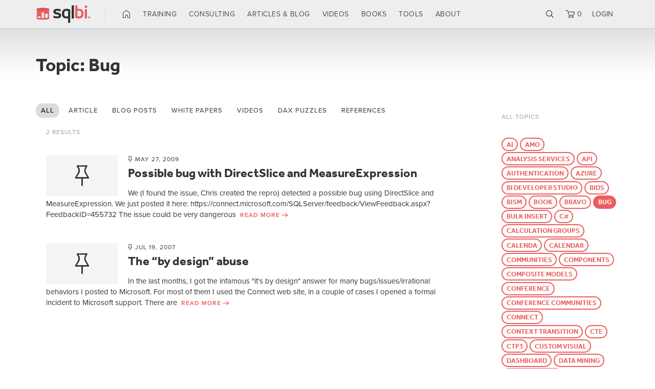

--- FILE ---
content_type: text/html; charset=UTF-8
request_url: https://www.sqlbi.com/topics/bug/
body_size: 80694
content:
<!doctype html>
<!--[if lt IE 10]><html lang="en" class="ie lt10 unsupported"><![endif]-->
<!--[if (gte IE 10)|!(IE)]><!--><html lang="en"><!--<![endif]-->
    <head>
        <meta charset="utf-8">
        <meta http-equiv="x-ua-compatible" content="ie=edge,chrome=1">
        <meta name="viewport" content="width=device-width, initial-scale=1, viewport-fit=cover">
        
        <meta name="msapplication-config" content="https://www.sqlbi.com/wp-content/themes/sqlbi/browserconfig.xml">
        <meta name="msapplication-TileColor" content="#ec5d5d">
        <meta name="msapplication-TileImage" content="https://www.sqlbi.com/wp-content/themes/sqlbi/images/tile-128.png">

        <link rel="stylesheet" href="https://www.sqlbi.com/wp-content/themes/sqlbi/css/main.min.css?ver=1768998012">
        
        <link rel="alternate" type="application/rss+xml" href="https://feeds.feedburner.com/sqlbi_blog">

        <script>
            var config = {
                sid: 1,
                ga: 'UA-7095697-2',
                gad: 'AW-1072247930',
                post_id: 764,
                page: 'search',
                u: 0,
                lu: 0,
                nu: 0            };

            var disqus_shortname = 'sqlbi';
            var disqus_config = function () {
                this.page.url = 'https://www.sqlbi.com/blog/marco/2009/05/27/possible-bug-with-directslice-and-measureexpression/';
                this.page.identifier = 'possible-bug-with-directslice-and-measureexpression';
                this.callbacks.onReady.push(function () {
                    commentsHelper.init();
                });
                this.callbacks.onNewComment.push(function () {
                    commentsHelper.expandComments();
                });
            };
            
            window.dataLayer = window.dataLayer || [];
			function gtag(){dataLayer.push(arguments);}
			gtag('js', new Date());
			gtag('config', config.ga, { 
				'allow_display_features': false,
				'anonymize_ip': true,
                'user_id': config.u,
                'cookie_flags': 'secure'
			});
            gtag('config', config.gad);
		</script>

        <script src="https://www.sqlbi.com/wp-content/themes/sqlbi/js/script.min.js?ver=1768998012"></script>
   
                    <script>
                var homeurl = 'https://www.sqlbi.com/';
                var themeurl = 'https://www.sqlbi.com/wp-content/themes/sqlbi/';
                var ajaxurl = 'https://www.sqlbi.com/wp-admin/admin-ajax.php';
            </script>
        <meta name='robots' content='max-image-preview:large' />
<link rel="icon" href="https://www.sqlbi.com/wp-content/themes/sqlbi/images/icon-16.png" sizes="16x16">
<link rel="icon" href="https://www.sqlbi.com/wp-content/themes/sqlbi/images/icon-32.png" sizes="32x32">
<link rel="icon" href="https://www.sqlbi.com/wp-content/themes/sqlbi/images/icon-96.png" sizes="96x96">
<link rel="icon" href="https://www.sqlbi.com/wp-content/themes/sqlbi/images/icon-128.png" sizes="128x128">
<link rel="icon" href="https://www.sqlbi.com/wp-content/themes/sqlbi/images/icon-228.png" sizes="228x228">
<link rel="shortcut icon" href="https://www.sqlbi.com/wp-content/themes/sqlbi/images/icon-196.png" sizes="196x196">
<link rel="apple-touch-icon" href="https://www.sqlbi.com/wp-content/themes/sqlbi/images/icon-120.png" sizes="120x120">
<link rel="apple-touch-icon" href="https://www.sqlbi.com/wp-content/themes/sqlbi/images/icon-152.png" sizes="152x152">
<link rel="apple-touch-icon" href="https://www.sqlbi.com/wp-content/themes/sqlbi/images/icon-167.png" sizes="167x167">
<link rel="apple-touch-icon" href="https://www.sqlbi.com/wp-content/themes/sqlbi/images/icon-180.png" sizes="180x180">
<style id='wp-img-auto-sizes-contain-inline-css' type='text/css'>
img:is([sizes=auto i],[sizes^="auto," i]){contain-intrinsic-size:3000px 1500px}
/*# sourceURL=wp-img-auto-sizes-contain-inline-css */
</style>
<link rel='stylesheet' id='wp-block-library-css' href='https://www.sqlbi.com/wp-includes/css/dist/block-library/style.min.css?ver=6.9' type='text/css' media='all' />
<style id='global-styles-inline-css' type='text/css'>
:root{--wp--preset--aspect-ratio--square: 1;--wp--preset--aspect-ratio--4-3: 4/3;--wp--preset--aspect-ratio--3-4: 3/4;--wp--preset--aspect-ratio--3-2: 3/2;--wp--preset--aspect-ratio--2-3: 2/3;--wp--preset--aspect-ratio--16-9: 16/9;--wp--preset--aspect-ratio--9-16: 9/16;--wp--preset--color--black: #000000;--wp--preset--color--cyan-bluish-gray: #abb8c3;--wp--preset--color--white: #ffffff;--wp--preset--color--pale-pink: #f78da7;--wp--preset--color--vivid-red: #cf2e2e;--wp--preset--color--luminous-vivid-orange: #ff6900;--wp--preset--color--luminous-vivid-amber: #fcb900;--wp--preset--color--light-green-cyan: #7bdcb5;--wp--preset--color--vivid-green-cyan: #00d084;--wp--preset--color--pale-cyan-blue: #8ed1fc;--wp--preset--color--vivid-cyan-blue: #0693e3;--wp--preset--color--vivid-purple: #9b51e0;--wp--preset--gradient--vivid-cyan-blue-to-vivid-purple: linear-gradient(135deg,rgb(6,147,227) 0%,rgb(155,81,224) 100%);--wp--preset--gradient--light-green-cyan-to-vivid-green-cyan: linear-gradient(135deg,rgb(122,220,180) 0%,rgb(0,208,130) 100%);--wp--preset--gradient--luminous-vivid-amber-to-luminous-vivid-orange: linear-gradient(135deg,rgb(252,185,0) 0%,rgb(255,105,0) 100%);--wp--preset--gradient--luminous-vivid-orange-to-vivid-red: linear-gradient(135deg,rgb(255,105,0) 0%,rgb(207,46,46) 100%);--wp--preset--gradient--very-light-gray-to-cyan-bluish-gray: linear-gradient(135deg,rgb(238,238,238) 0%,rgb(169,184,195) 100%);--wp--preset--gradient--cool-to-warm-spectrum: linear-gradient(135deg,rgb(74,234,220) 0%,rgb(151,120,209) 20%,rgb(207,42,186) 40%,rgb(238,44,130) 60%,rgb(251,105,98) 80%,rgb(254,248,76) 100%);--wp--preset--gradient--blush-light-purple: linear-gradient(135deg,rgb(255,206,236) 0%,rgb(152,150,240) 100%);--wp--preset--gradient--blush-bordeaux: linear-gradient(135deg,rgb(254,205,165) 0%,rgb(254,45,45) 50%,rgb(107,0,62) 100%);--wp--preset--gradient--luminous-dusk: linear-gradient(135deg,rgb(255,203,112) 0%,rgb(199,81,192) 50%,rgb(65,88,208) 100%);--wp--preset--gradient--pale-ocean: linear-gradient(135deg,rgb(255,245,203) 0%,rgb(182,227,212) 50%,rgb(51,167,181) 100%);--wp--preset--gradient--electric-grass: linear-gradient(135deg,rgb(202,248,128) 0%,rgb(113,206,126) 100%);--wp--preset--gradient--midnight: linear-gradient(135deg,rgb(2,3,129) 0%,rgb(40,116,252) 100%);--wp--preset--font-size--small: 13px;--wp--preset--font-size--medium: 20px;--wp--preset--font-size--large: 36px;--wp--preset--font-size--x-large: 42px;--wp--preset--spacing--20: 0.44rem;--wp--preset--spacing--30: 0.67rem;--wp--preset--spacing--40: 1rem;--wp--preset--spacing--50: 1.5rem;--wp--preset--spacing--60: 2.25rem;--wp--preset--spacing--70: 3.38rem;--wp--preset--spacing--80: 5.06rem;--wp--preset--shadow--natural: 6px 6px 9px rgba(0, 0, 0, 0.2);--wp--preset--shadow--deep: 12px 12px 50px rgba(0, 0, 0, 0.4);--wp--preset--shadow--sharp: 6px 6px 0px rgba(0, 0, 0, 0.2);--wp--preset--shadow--outlined: 6px 6px 0px -3px rgb(255, 255, 255), 6px 6px rgb(0, 0, 0);--wp--preset--shadow--crisp: 6px 6px 0px rgb(0, 0, 0);}:where(.is-layout-flex){gap: 0.5em;}:where(.is-layout-grid){gap: 0.5em;}body .is-layout-flex{display: flex;}.is-layout-flex{flex-wrap: wrap;align-items: center;}.is-layout-flex > :is(*, div){margin: 0;}body .is-layout-grid{display: grid;}.is-layout-grid > :is(*, div){margin: 0;}:where(.wp-block-columns.is-layout-flex){gap: 2em;}:where(.wp-block-columns.is-layout-grid){gap: 2em;}:where(.wp-block-post-template.is-layout-flex){gap: 1.25em;}:where(.wp-block-post-template.is-layout-grid){gap: 1.25em;}.has-black-color{color: var(--wp--preset--color--black) !important;}.has-cyan-bluish-gray-color{color: var(--wp--preset--color--cyan-bluish-gray) !important;}.has-white-color{color: var(--wp--preset--color--white) !important;}.has-pale-pink-color{color: var(--wp--preset--color--pale-pink) !important;}.has-vivid-red-color{color: var(--wp--preset--color--vivid-red) !important;}.has-luminous-vivid-orange-color{color: var(--wp--preset--color--luminous-vivid-orange) !important;}.has-luminous-vivid-amber-color{color: var(--wp--preset--color--luminous-vivid-amber) !important;}.has-light-green-cyan-color{color: var(--wp--preset--color--light-green-cyan) !important;}.has-vivid-green-cyan-color{color: var(--wp--preset--color--vivid-green-cyan) !important;}.has-pale-cyan-blue-color{color: var(--wp--preset--color--pale-cyan-blue) !important;}.has-vivid-cyan-blue-color{color: var(--wp--preset--color--vivid-cyan-blue) !important;}.has-vivid-purple-color{color: var(--wp--preset--color--vivid-purple) !important;}.has-black-background-color{background-color: var(--wp--preset--color--black) !important;}.has-cyan-bluish-gray-background-color{background-color: var(--wp--preset--color--cyan-bluish-gray) !important;}.has-white-background-color{background-color: var(--wp--preset--color--white) !important;}.has-pale-pink-background-color{background-color: var(--wp--preset--color--pale-pink) !important;}.has-vivid-red-background-color{background-color: var(--wp--preset--color--vivid-red) !important;}.has-luminous-vivid-orange-background-color{background-color: var(--wp--preset--color--luminous-vivid-orange) !important;}.has-luminous-vivid-amber-background-color{background-color: var(--wp--preset--color--luminous-vivid-amber) !important;}.has-light-green-cyan-background-color{background-color: var(--wp--preset--color--light-green-cyan) !important;}.has-vivid-green-cyan-background-color{background-color: var(--wp--preset--color--vivid-green-cyan) !important;}.has-pale-cyan-blue-background-color{background-color: var(--wp--preset--color--pale-cyan-blue) !important;}.has-vivid-cyan-blue-background-color{background-color: var(--wp--preset--color--vivid-cyan-blue) !important;}.has-vivid-purple-background-color{background-color: var(--wp--preset--color--vivid-purple) !important;}.has-black-border-color{border-color: var(--wp--preset--color--black) !important;}.has-cyan-bluish-gray-border-color{border-color: var(--wp--preset--color--cyan-bluish-gray) !important;}.has-white-border-color{border-color: var(--wp--preset--color--white) !important;}.has-pale-pink-border-color{border-color: var(--wp--preset--color--pale-pink) !important;}.has-vivid-red-border-color{border-color: var(--wp--preset--color--vivid-red) !important;}.has-luminous-vivid-orange-border-color{border-color: var(--wp--preset--color--luminous-vivid-orange) !important;}.has-luminous-vivid-amber-border-color{border-color: var(--wp--preset--color--luminous-vivid-amber) !important;}.has-light-green-cyan-border-color{border-color: var(--wp--preset--color--light-green-cyan) !important;}.has-vivid-green-cyan-border-color{border-color: var(--wp--preset--color--vivid-green-cyan) !important;}.has-pale-cyan-blue-border-color{border-color: var(--wp--preset--color--pale-cyan-blue) !important;}.has-vivid-cyan-blue-border-color{border-color: var(--wp--preset--color--vivid-cyan-blue) !important;}.has-vivid-purple-border-color{border-color: var(--wp--preset--color--vivid-purple) !important;}.has-vivid-cyan-blue-to-vivid-purple-gradient-background{background: var(--wp--preset--gradient--vivid-cyan-blue-to-vivid-purple) !important;}.has-light-green-cyan-to-vivid-green-cyan-gradient-background{background: var(--wp--preset--gradient--light-green-cyan-to-vivid-green-cyan) !important;}.has-luminous-vivid-amber-to-luminous-vivid-orange-gradient-background{background: var(--wp--preset--gradient--luminous-vivid-amber-to-luminous-vivid-orange) !important;}.has-luminous-vivid-orange-to-vivid-red-gradient-background{background: var(--wp--preset--gradient--luminous-vivid-orange-to-vivid-red) !important;}.has-very-light-gray-to-cyan-bluish-gray-gradient-background{background: var(--wp--preset--gradient--very-light-gray-to-cyan-bluish-gray) !important;}.has-cool-to-warm-spectrum-gradient-background{background: var(--wp--preset--gradient--cool-to-warm-spectrum) !important;}.has-blush-light-purple-gradient-background{background: var(--wp--preset--gradient--blush-light-purple) !important;}.has-blush-bordeaux-gradient-background{background: var(--wp--preset--gradient--blush-bordeaux) !important;}.has-luminous-dusk-gradient-background{background: var(--wp--preset--gradient--luminous-dusk) !important;}.has-pale-ocean-gradient-background{background: var(--wp--preset--gradient--pale-ocean) !important;}.has-electric-grass-gradient-background{background: var(--wp--preset--gradient--electric-grass) !important;}.has-midnight-gradient-background{background: var(--wp--preset--gradient--midnight) !important;}.has-small-font-size{font-size: var(--wp--preset--font-size--small) !important;}.has-medium-font-size{font-size: var(--wp--preset--font-size--medium) !important;}.has-large-font-size{font-size: var(--wp--preset--font-size--large) !important;}.has-x-large-font-size{font-size: var(--wp--preset--font-size--x-large) !important;}
/*# sourceURL=global-styles-inline-css */
</style>

<style id='classic-theme-styles-inline-css' type='text/css'>
/*! This file is auto-generated */
.wp-block-button__link{color:#fff;background-color:#32373c;border-radius:9999px;box-shadow:none;text-decoration:none;padding:calc(.667em + 2px) calc(1.333em + 2px);font-size:1.125em}.wp-block-file__button{background:#32373c;color:#fff;text-decoration:none}
/*# sourceURL=/wp-includes/css/classic-themes.min.css */
</style>
<link rel='stylesheet' id='daxh-css' href='https://www.sqlbi.com/wp-content/plugins/dax-highlight/assets/css/style.css?ver=1.0.5' type='text/css' media='all' />
<style id='woocommerce-inline-inline-css' type='text/css'>
.woocommerce form .form-row .required { visibility: visible; }
/*# sourceURL=woocommerce-inline-inline-css */
</style>
<link rel='stylesheet' id='sqlbi-sam-css' href='https://www.sqlbi.com/wp-content/plugins/sam/assets/css/style.css?ver=1.0.2' type='text/css' media='all' />
<link rel='stylesheet' id='sqlbi-helpers-css' href='https://www.sqlbi.com/wp-content/plugins/sqlbi-helpers/includes/../assets/css/style.css?ver=1.8.2' type='text/css' media='all' />
<script type="text/javascript">
            window._nslDOMReady = (function () {
                const executedCallbacks = new Set();
            
                return function (callback) {
                    /**
                    * Third parties might dispatch DOMContentLoaded events, so we need to ensure that we only run our callback once!
                    */
                    if (executedCallbacks.has(callback)) return;
            
                    const wrappedCallback = function () {
                        if (executedCallbacks.has(callback)) return;
                        executedCallbacks.add(callback);
                        callback();
                    };
            
                    if (document.readyState === "complete" || document.readyState === "interactive") {
                        wrappedCallback();
                    } else {
                        document.addEventListener("DOMContentLoaded", wrappedCallback);
                    }
                };
            })();
        </script><script type="text/javascript" src="https://www.sqlbi.com/wp-content/plugins/sqlbi-helpers/assets/js/jquery.min.js?ver=3.5.1" id="jquery-js"></script>
<script type="text/javascript" id="daxh_script-js-extra">
/* <![CDATA[ */
var daxh = {"assets_url":"https://www.sqlbi.com/wp-content/plugins/dax-highlight/assets/"};
//# sourceURL=daxh_script-js-extra
/* ]]> */
</script>
<script type="text/javascript" src="https://www.sqlbi.com/wp-content/plugins/dax-highlight/assets/js/script.min.js?ver=1.0.5" id="daxh_script-js"></script>
<script type="text/javascript" src="https://www.sqlbi.com/wp-content/plugins/sqlbi-helpers/assets/js/jquery-ui.min.js?ver=1.12.1" id="jquery-ui-js"></script>
<script type="text/javascript" src="https://www.sqlbi.com/wp-content/plugins/sqlbi-helpers/assets/js/jquery-validate.min.js?ver=1.19.2" id="jquery-validate-js"></script>
<script type="text/javascript" src="https://www.sqlbi.com/wp-content/plugins/sam/assets/js/script.min.js?ver=1.0.2" id="sqlbi-sam-js"></script>
<script type="text/javascript" src="https://www.sqlbi.com/wp-content/plugins/sqlbi-videotraining/assets/js/jquery.contextMenu.min.js?ver=2.9.2" id="jquery-context-menu-js"></script>
<script type="text/javascript" src="https://www.sqlbi.com/wp-content/plugins/sqlbi-videotraining/assets/js/script.min.js?ver=1.6.5" id="sqlbi-vt-js"></script>
<script type="text/javascript" src="https://www.sqlbi.com/wp-content/plugins/sqlbi-woo-currencies/assets/js/script.min.js?ver=1.1.1" id="sqlbi-woo-cur-js"></script>
<script type="text/javascript" src="https://www.sqlbi.com/wp-content/plugins/sqlbi-woo-fees/assets/js/script.min.js?ver=1.0.0" id="sqlbi-woo-fees-js"></script>
<script type="text/javascript" src="https://www.sqlbi.com/wp-content/plugins/sqlbi-woo-qbo/assets/js/script.min.js?ver=1.4.3" id="sqlbi-woo-qbo-js"></script>
<script type="text/javascript" src="https://www.sqlbi.com/wp-content/plugins/sqlbi-helpers/includes/../assets/js/cookiehelper.min.js?ver=1.8.2" id="sqlbi-cookie-helper-js"></script>
<script type="text/javascript" id="sqlbi-cookie-helper-js-after">
/* <![CDATA[ */
            const cookieHelper = new CookieHelper({
                prefCookieName: '_sqlbi_consent',
                necessaryCookies: ["PHPSESSID","wordpress_*","wp-settings-*","woocommerce_*","wp_woocommerce_*","__stripe*","_sqlbi_nl_human","_sqlbi_*_goto","_sqlbi_bypass_unsupported"],
                privacyUrl: '/privacy/#cookies',
                geoCookieName: '_sqlbi_iso',
                targetEU: true
            });
//# sourceURL=sqlbi-cookie-helper-js-after
/* ]]> */
</script>
<link rel='shortlink' href='https://sql.bi/57994' />
                            <title>  Bug - SQLBI</title>
            
            <meta name="description" content="">
            
            <meta property="fb:app_id" content="1405799666344159" />
            <meta property="og:url" content="https://www.sqlbi.com/blog/marco/2009/05/27/possible-bug-with-directslice-and-measureexpression/" />
            <meta property="og:title" content="  Bug - SQLBI" />
            <meta property="og:description" content="" />
            <meta property="og:type" content="website" />
            <meta property="og:image" content="https://www.sqlbi.com/logo/sqlbi-og.png" />
        	<noscript><style>.woocommerce-product-gallery{ opacity: 1 !important; }</style></noscript>
	<style type="text/css">div.nsl-container[data-align="left"] {
    text-align: left;
}

div.nsl-container[data-align="center"] {
    text-align: center;
}

div.nsl-container[data-align="right"] {
    text-align: right;
}


div.nsl-container div.nsl-container-buttons a[data-plugin="nsl"] {
    text-decoration: none;
    box-shadow: none;
    border: 0;
}

div.nsl-container .nsl-container-buttons {
    display: flex;
    padding: 5px 0;
}

div.nsl-container.nsl-container-block .nsl-container-buttons {
    display: inline-grid;
    grid-template-columns: minmax(145px, auto);
}

div.nsl-container-block-fullwidth .nsl-container-buttons {
    flex-flow: column;
    align-items: center;
}

div.nsl-container-block-fullwidth .nsl-container-buttons a,
div.nsl-container-block .nsl-container-buttons a {
    flex: 1 1 auto;
    display: block;
    margin: 5px 0;
    width: 100%;
}

div.nsl-container-inline {
    margin: -5px;
    text-align: left;
}

div.nsl-container-inline .nsl-container-buttons {
    justify-content: center;
    flex-wrap: wrap;
}

div.nsl-container-inline .nsl-container-buttons a {
    margin: 5px;
    display: inline-block;
}

div.nsl-container-grid .nsl-container-buttons {
    flex-flow: row;
    align-items: center;
    flex-wrap: wrap;
}

div.nsl-container-grid .nsl-container-buttons a {
    flex: 1 1 auto;
    display: block;
    margin: 5px;
    max-width: 280px;
    width: 100%;
}

@media only screen and (min-width: 650px) {
    div.nsl-container-grid .nsl-container-buttons a {
        width: auto;
    }
}

div.nsl-container .nsl-button {
    cursor: pointer;
    vertical-align: top;
    border-radius: 4px;
}

div.nsl-container .nsl-button-default {
    color: #fff;
    display: flex;
}

div.nsl-container .nsl-button-icon {
    display: inline-block;
}

div.nsl-container .nsl-button-svg-container {
    flex: 0 0 auto;
    padding: 8px;
    display: flex;
    align-items: center;
}

div.nsl-container svg {
    height: 24px;
    width: 24px;
    vertical-align: top;
}

div.nsl-container .nsl-button-default div.nsl-button-label-container {
    margin: 0 24px 0 12px;
    padding: 10px 0;
    font-family: Helvetica, Arial, sans-serif;
    font-size: 16px;
    line-height: 20px;
    letter-spacing: .25px;
    overflow: hidden;
    text-align: center;
    text-overflow: clip;
    white-space: nowrap;
    flex: 1 1 auto;
    -webkit-font-smoothing: antialiased;
    -moz-osx-font-smoothing: grayscale;
    text-transform: none;
    display: inline-block;
}

div.nsl-container .nsl-button-google[data-skin="light"] {
    box-shadow: inset 0 0 0 1px #747775;
    color: #1f1f1f;
}

div.nsl-container .nsl-button-google[data-skin="dark"] {
    box-shadow: inset 0 0 0 1px #8E918F;
    color: #E3E3E3;
}

div.nsl-container .nsl-button-google[data-skin="neutral"] {
    color: #1F1F1F;
}

div.nsl-container .nsl-button-google div.nsl-button-label-container {
    font-family: "Roboto Medium", Roboto, Helvetica, Arial, sans-serif;
}

div.nsl-container .nsl-button-apple .nsl-button-svg-container {
    padding: 0 6px;
}

div.nsl-container .nsl-button-apple .nsl-button-svg-container svg {
    height: 40px;
    width: auto;
}

div.nsl-container .nsl-button-apple[data-skin="light"] {
    color: #000;
    box-shadow: 0 0 0 1px #000;
}

div.nsl-container .nsl-button-facebook[data-skin="white"] {
    color: #000;
    box-shadow: inset 0 0 0 1px #000;
}

div.nsl-container .nsl-button-facebook[data-skin="light"] {
    color: #1877F2;
    box-shadow: inset 0 0 0 1px #1877F2;
}

div.nsl-container .nsl-button-spotify[data-skin="white"] {
    color: #191414;
    box-shadow: inset 0 0 0 1px #191414;
}

div.nsl-container .nsl-button-apple div.nsl-button-label-container {
    font-size: 17px;
    font-family: -apple-system, BlinkMacSystemFont, "Segoe UI", Roboto, Helvetica, Arial, sans-serif, "Apple Color Emoji", "Segoe UI Emoji", "Segoe UI Symbol";
}

div.nsl-container .nsl-button-slack div.nsl-button-label-container {
    font-size: 17px;
    font-family: -apple-system, BlinkMacSystemFont, "Segoe UI", Roboto, Helvetica, Arial, sans-serif, "Apple Color Emoji", "Segoe UI Emoji", "Segoe UI Symbol";
}

div.nsl-container .nsl-button-slack[data-skin="light"] {
    color: #000000;
    box-shadow: inset 0 0 0 1px #DDDDDD;
}

div.nsl-container .nsl-button-tiktok[data-skin="light"] {
    color: #161823;
    box-shadow: 0 0 0 1px rgba(22, 24, 35, 0.12);
}


div.nsl-container .nsl-button-kakao {
    color: rgba(0, 0, 0, 0.85);
}

.nsl-clear {
    clear: both;
}

.nsl-container {
    clear: both;
}

.nsl-disabled-provider .nsl-button {
    filter: grayscale(1);
    opacity: 0.8;
}

/*Button align start*/

div.nsl-container-inline[data-align="left"] .nsl-container-buttons {
    justify-content: flex-start;
}

div.nsl-container-inline[data-align="center"] .nsl-container-buttons {
    justify-content: center;
}

div.nsl-container-inline[data-align="right"] .nsl-container-buttons {
    justify-content: flex-end;
}


div.nsl-container-grid[data-align="left"] .nsl-container-buttons {
    justify-content: flex-start;
}

div.nsl-container-grid[data-align="center"] .nsl-container-buttons {
    justify-content: center;
}

div.nsl-container-grid[data-align="right"] .nsl-container-buttons {
    justify-content: flex-end;
}

div.nsl-container-grid[data-align="space-around"] .nsl-container-buttons {
    justify-content: space-around;
}

div.nsl-container-grid[data-align="space-between"] .nsl-container-buttons {
    justify-content: space-between;
}

/* Button align end*/

/* Redirect */

#nsl-redirect-overlay {
    display: flex;
    flex-direction: column;
    justify-content: center;
    align-items: center;
    position: fixed;
    z-index: 1000000;
    left: 0;
    top: 0;
    width: 100%;
    height: 100%;
    backdrop-filter: blur(1px);
    background-color: RGBA(0, 0, 0, .32);;
}

#nsl-redirect-overlay-container {
    display: flex;
    flex-direction: column;
    justify-content: center;
    align-items: center;
    background-color: white;
    padding: 30px;
    border-radius: 10px;
}

#nsl-redirect-overlay-spinner {
    content: '';
    display: block;
    margin: 20px;
    border: 9px solid RGBA(0, 0, 0, .6);
    border-top: 9px solid #fff;
    border-radius: 50%;
    box-shadow: inset 0 0 0 1px RGBA(0, 0, 0, .6), 0 0 0 1px RGBA(0, 0, 0, .6);
    width: 40px;
    height: 40px;
    animation: nsl-loader-spin 2s linear infinite;
}

@keyframes nsl-loader-spin {
    0% {
        transform: rotate(0deg)
    }
    to {
        transform: rotate(360deg)
    }
}

#nsl-redirect-overlay-title {
    font-family: -apple-system, BlinkMacSystemFont, "Segoe UI", Roboto, Oxygen-Sans, Ubuntu, Cantarell, "Helvetica Neue", sans-serif;
    font-size: 18px;
    font-weight: bold;
    color: #3C434A;
}

#nsl-redirect-overlay-text {
    font-family: -apple-system, BlinkMacSystemFont, "Segoe UI", Roboto, Oxygen-Sans, Ubuntu, Cantarell, "Helvetica Neue", sans-serif;
    text-align: center;
    font-size: 14px;
    color: #3C434A;
}

/* Redirect END*/</style><style type="text/css">/* Notice fallback */
#nsl-notices-fallback {
    position: fixed;
    right: 10px;
    top: 10px;
    z-index: 10000;
}

.admin-bar #nsl-notices-fallback {
    top: 42px;
}

#nsl-notices-fallback > div {
    position: relative;
    background: #fff;
    border-left: 4px solid #fff;
    box-shadow: 0 1px 1px 0 rgba(0, 0, 0, .1);
    margin: 5px 15px 2px;
    padding: 1px 20px;
}

#nsl-notices-fallback > div.error {
    display: block;
    border-left-color: #dc3232;
}

#nsl-notices-fallback > div.updated {
    display: block;
    border-left-color: #46b450;
}

#nsl-notices-fallback p {
    margin: .5em 0;
    padding: 2px;
}

#nsl-notices-fallback > div:after {
    position: absolute;
    right: 5px;
    top: 5px;
    content: '\00d7';
    display: block;
    height: 16px;
    width: 16px;
    line-height: 16px;
    text-align: center;
    font-size: 20px;
    cursor: pointer;
}</style>    <link rel='stylesheet' id='wc-stripe-blocks-checkout-style-css' href='https://www.sqlbi.com/wp-content/plugins/woocommerce-gateway-stripe/build/upe-blocks.css?ver=5149cca93b0373758856' type='text/css' media='all' />
<link rel='stylesheet' id='wc-blocks-style-css' href='https://www.sqlbi.com/wp-content/plugins/woocommerce/assets/client/blocks/wc-blocks.css?ver=wc-10.4.3' type='text/css' media='all' />
</head>
    <body class="archive tag tag-bug tag-764 wp-theme-sqlbi theme-sqlbi has-cookie-bar woocommerce-no-js blogpost-possible-bug-with-directslice-and-measureexpression">
       
                
                    <!--[if lt IE 10]>
            <div class="unsupported-notice">Sorry, the browser you are using is not currently supported. <a href="https://browsehappy.com/" class="more ext" rel="nofollow">Upgrade your browser</a></div>
            <![endif]-->
        
                    
            <header class="main">
                <nav class="menu">
        
                    <ul class="logo-menu">
                        <li class="menu-item-logo">
                            <a href="https://www.sqlbi.com/"><h1><img src="https://www.sqlbi.com/wp-content/themes/sqlbi/images/logo.svg" alt="SQLBI" width="108" height="35"></h1></a>
                        </li>
                    </ul>

                    <ul id="menu-main" class="nav-menu"><li id="menu-item-16641" class="menu-item menu-item-type-post_type menu-item-object-page menu-item-home menu-item-16641"><a href="https://www.sqlbi.com/">Home</a></li>
<li id="menu-item-11041" class="menu-item menu-item-type-post_type menu-item-object-page menu-item-11041"><a href="https://www.sqlbi.com/training/">Training</a></li>
<li id="menu-item-10951" class="menu-item menu-item-type-post_type menu-item-object-page menu-item-10951"><a href="https://www.sqlbi.com/consulting/">Consulting</a></li>
<li id="menu-item-1361" class="menu-item menu-item-type-post_type menu-item-object-page current_page_parent menu-item-1361"><a href="https://www.sqlbi.com/articles/">Articles &#038; Blog</a></li>
<li id="menu-item-24331" class="menu-item menu-item-type-custom menu-item-object-custom menu-item-24331"><a href="/tv/">Videos</a></li>
<li id="menu-item-131" class="menu-item menu-item-type-custom menu-item-object-custom menu-item-131"><a href="/books/">Books</a></li>
<li id="menu-item-151" class="menu-item menu-item-type-custom menu-item-object-custom menu-item-151"><a href="/tools/">Tools</a></li>
<li id="menu-item-101" class="menu-item menu-item-type-post_type menu-item-object-page menu-item-101"><a href="https://www.sqlbi.com/about/">About</a></li>
</ul>
             
                    <ul class="actions-menu">
                         <li class="mobile menu-item menu-item-mobile">
                            <a href="#" class="mobile-menu-toggle" rel="nofollow">Menu</a>
                        </li>

                        <li class="menu-item menu-item-search ">
                            <a href="#" class="search-toggle" rel="nofollow">Search</a>
                        </li>
                                                    <li class="menu-item menu-item-cart ">
                                <a href="https://www.sqlbi.com/checkout/" rel="nofollow">0</a>
                            </li>
                        
                            <li class="menu-item menu-item-login">
                                <a href="https://www.sqlbi.com/account/">LOGIN</a>
                            </li>
                                            </ul>

                </nav>

             
                <div class="mobile mobile-menu">
                    <ul id="menu-main-1" class="nav-menu"><li class="menu-item menu-item-type-post_type menu-item-object-page menu-item-home menu-item-16641"><a href="https://www.sqlbi.com/">Home</a></li>
<li class="menu-item menu-item-type-post_type menu-item-object-page menu-item-11041"><a href="https://www.sqlbi.com/training/">Training</a></li>
<li class="menu-item menu-item-type-post_type menu-item-object-page menu-item-10951"><a href="https://www.sqlbi.com/consulting/">Consulting</a></li>
<li class="menu-item menu-item-type-post_type menu-item-object-page current_page_parent menu-item-1361"><a href="https://www.sqlbi.com/articles/">Articles &#038; Blog</a></li>
<li class="menu-item menu-item-type-custom menu-item-object-custom menu-item-24331"><a href="/tv/">Videos</a></li>
<li class="menu-item menu-item-type-custom menu-item-object-custom menu-item-131"><a href="/books/">Books</a></li>
<li class="menu-item menu-item-type-custom menu-item-object-custom menu-item-151"><a href="/tools/">Tools</a></li>
<li class="menu-item menu-item-type-post_type menu-item-object-page menu-item-101"><a href="https://www.sqlbi.com/about/">About</a></li>
</ul>                    <form action="https://www.sqlbi.com">
                        <div class="compressed-input">
                            <input type="text" name="s" placeholder="Search for articles, videos and tools" value="" required>
                            <input type="hidden" id="s_nonce" name="s_nonce" value="9df643e659" />                        </div>
                    </form>
                </div>

                <div class="search-menu" style="display:none">
                    
                    <form action="https://www.sqlbi.com">
                        <div class="compressed-input">
                            <input type="text" name="s" placeholder="Search for articles, blog posts, and videos" value="" required>
                            <input type="hidden" id="s_nonce" name="s_nonce" value="9df643e659" />                            <input type="hidden" name="type" value="">
                            <button class="button">Search</button>
                        </div>
                    </form>
                                    </div>
         

                
                                
                            <div class="sam" style="" data-set="0" data-slot="sqlbi-header" data-multiple="true"></div>
                    </header>
        
        <div class="content-wrapper">
<article>
	<header class="poster smaller">
		<div class="wrapper">

			<h1>Topic: Bug</h1>

					
		</div>
	</header>

	<div class="wrapper">
		
		
		<div class="contents-list">

			
			<div class="results">
				
				<ul class="tab-menu">
					<li  class="current"><a href="https://www.sqlbi.com/topics/bug/">All</a></li>
											<li ><a href="https://www.sqlbi.com/topics/bug/?type=post">article</a></li>
											<li ><a href="https://www.sqlbi.com/topics/bug/?type=blogpost">blog posts</a></li>
											<li ><a href="https://www.sqlbi.com/topics/bug/?type=whitepaper">white papers</a></li>
											<li ><a href="https://www.sqlbi.com/topics/bug/?type=video">videos</a></li>
											<li ><a href="https://www.sqlbi.com/topics/bug/?type=daxpuzzle">DAX puzzles</a></li>
											<li ><a href="https://www.sqlbi.com/topics/bug/?type=ref">references</a></li>
									</ul>

				<div class="post-count section-caption">2 results</div>


				
					<ul class="items">
													<li class="item">
								
								<article>
									<header>
										<div class="thumbnail">
											<a href="https://www.sqlbi.com/blog/marco/2009/05/27/possible-bug-with-directslice-and-measureexpression/">
																									<div class="icon icon-blogpost"></div>
																							</a>
										</div>
										<div>
											<div class="caption icon icon-blogpost"><time class="pubdate">May 27, 2009</time>
											</div>
									
											<h1><a href="https://www.sqlbi.com/blog/marco/2009/05/27/possible-bug-with-directslice-and-measureexpression/" rel="bookmark">Possible bug with DirectSlice and MeasureExpression</a></h1>
										</div>
									</header>
									
									<p>We (I found the issue, Chris created the repro) detected a possible bug using DirectSlice and MeasureExpression. We just posted it here: https://connect.microsoft.com/SQLServer/feedback/ViewFeedback.aspx?FeedbackID=455732 The issue could be very dangerous &nbsp;<a href="https://www.sqlbi.com/blog/marco/2009/05/27/possible-bug-with-directslice-and-measureexpression/" class="more">Read more</a></p>
								</article>
							</li>
													<li class="item">
								
								<article>
									<header>
										<div class="thumbnail">
											<a href="https://www.sqlbi.com/blog/marco/2007/07/19/the-by-design-abuse/">
																									<div class="icon icon-blogpost"></div>
																							</a>
										</div>
										<div>
											<div class="caption icon icon-blogpost"><time class="pubdate">Jul 19, 2007</time>
											</div>
									
											<h1><a href="https://www.sqlbi.com/blog/marco/2007/07/19/the-by-design-abuse/" rel="bookmark">The &#8220;by design&#8221; abuse</a></h1>
										</div>
									</header>
									
									<p>In the last months, I got the infamous "it's by design" answer for many bugs/issues/irrational behaviors I posted to Microsoft. For most of them I used the Connect web site, in a couple of cases I opened a formal incident to Microsoft support. There are &nbsp;<a href="https://www.sqlbi.com/blog/marco/2007/07/19/the-by-design-abuse/" class="more">Read more</a></p>
								</article>
							</li>
											</ul>
					
																	</div>

			<aside>
				
				<div class="section-caption">All topics</div>

				<ul class='wp-tag-cloud' role='list'>
	<li><a href="https://www.sqlbi.com/topics/ai/" class="tag-cloud-link tag-link-22487 tag-link-position-1" style="font-size: 10pt;">AI</a></li>
	<li><a href="https://www.sqlbi.com/topics/amo/" class="tag-cloud-link tag-link-41 tag-link-position-2" style="font-size: 10pt;">AMO</a></li>
	<li><a href="https://www.sqlbi.com/topics/analysis-services/" class="tag-cloud-link tag-link-1051 tag-link-position-3" style="font-size: 10pt;">Analysis Services</a></li>
	<li><a href="https://www.sqlbi.com/topics/api/" class="tag-cloud-link tag-link-13637 tag-link-position-4" style="font-size: 10pt;">API</a></li>
	<li><a href="https://www.sqlbi.com/topics/authentication/" class="tag-cloud-link tag-link-13638 tag-link-position-5" style="font-size: 10pt;">Authentication</a></li>
	<li><a href="https://www.sqlbi.com/topics/azure/" class="tag-cloud-link tag-link-681 tag-link-position-6" style="font-size: 10pt;">Azure</a></li>
	<li><a href="https://www.sqlbi.com/topics/bi-developer-studio/" class="tag-cloud-link tag-link-51 tag-link-position-7" style="font-size: 10pt;">BI Developer Studio</a></li>
	<li><a href="https://www.sqlbi.com/topics/bids/" class="tag-cloud-link tag-link-61 tag-link-position-8" style="font-size: 10pt;">BIDS</a></li>
	<li><a href="https://www.sqlbi.com/topics/bism/" class="tag-cloud-link tag-link-71 tag-link-position-9" style="font-size: 10pt;">BISM</a></li>
	<li><a href="https://www.sqlbi.com/topics/book/" class="tag-cloud-link tag-link-771 tag-link-position-10" style="font-size: 10pt;">Book</a></li>
	<li><a href="https://www.sqlbi.com/topics/bravo/" class="tag-cloud-link tag-link-22051 tag-link-position-11" style="font-size: 10pt;">Bravo</a></li>
	<li><a href="https://www.sqlbi.com/topics/bug/" class="tag-cloud-link tag-link-764 tag-link-position-12" style="font-size: 10pt;">Bug</a></li>
	<li><a href="https://www.sqlbi.com/topics/bulk-insert/" class="tag-cloud-link tag-link-750 tag-link-position-13" style="font-size: 10pt;">Bulk Insert</a></li>
	<li><a href="https://www.sqlbi.com/topics/c/" class="tag-cloud-link tag-link-81 tag-link-position-14" style="font-size: 10pt;">C#</a></li>
	<li><a href="https://www.sqlbi.com/topics/calculation-groups/" class="tag-cloud-link tag-link-10354 tag-link-position-15" style="font-size: 10pt;">Calculation groups</a></li>
	<li><a href="https://www.sqlbi.com/topics/calenda/" class="tag-cloud-link tag-link-22533 tag-link-position-16" style="font-size: 10pt;">calenda</a></li>
	<li><a href="https://www.sqlbi.com/topics/calendar/" class="tag-cloud-link tag-link-22545 tag-link-position-17" style="font-size: 10pt;">Calendar</a></li>
	<li><a href="https://www.sqlbi.com/topics/communities/" class="tag-cloud-link tag-link-752 tag-link-position-18" style="font-size: 10pt;">Communities</a></li>
	<li><a href="https://www.sqlbi.com/topics/components/" class="tag-cloud-link tag-link-748 tag-link-position-19" style="font-size: 10pt;">Components</a></li>
	<li><a href="https://www.sqlbi.com/topics/composite-models/" class="tag-cloud-link tag-link-20099 tag-link-position-20" style="font-size: 10pt;">Composite models</a></li>
	<li><a href="https://www.sqlbi.com/topics/conference/" class="tag-cloud-link tag-link-753 tag-link-position-21" style="font-size: 10pt;">Conference</a></li>
	<li><a href="https://www.sqlbi.com/topics/conference-communities/" class="tag-cloud-link tag-link-774 tag-link-position-22" style="font-size: 10pt;">Conference Communities</a></li>
	<li><a href="https://www.sqlbi.com/topics/connect/" class="tag-cloud-link tag-link-765 tag-link-position-23" style="font-size: 10pt;">Connect</a></li>
	<li><a href="https://www.sqlbi.com/topics/context-transition/" class="tag-cloud-link tag-link-22529 tag-link-position-24" style="font-size: 10pt;">Context Transition</a></li>
	<li><a href="https://www.sqlbi.com/topics/cte/" class="tag-cloud-link tag-link-763 tag-link-position-25" style="font-size: 10pt;">CTE</a></li>
	<li><a href="https://www.sqlbi.com/topics/ctp3/" class="tag-cloud-link tag-link-784 tag-link-position-26" style="font-size: 10pt;">CTP3</a></li>
	<li><a href="https://www.sqlbi.com/topics/custom-visual/" class="tag-cloud-link tag-link-22539 tag-link-position-27" style="font-size: 10pt;">Custom visual</a></li>
	<li><a href="https://www.sqlbi.com/topics/dashboard/" class="tag-cloud-link tag-link-431 tag-link-position-28" style="font-size: 10pt;">Dashboard</a></li>
	<li><a href="https://www.sqlbi.com/topics/data-mining/" class="tag-cloud-link tag-link-772 tag-link-position-29" style="font-size: 10pt;">Data Mining</a></li>
	<li><a href="https://www.sqlbi.com/topics/data-modeling/" class="tag-cloud-link tag-link-813 tag-link-position-30" style="font-size: 10pt;">Data modeling</a></li>
	<li><a href="https://www.sqlbi.com/topics/data-visualization/" class="tag-cloud-link tag-link-22509 tag-link-position-31" style="font-size: 10pt;">Data visualization</a></li>
	<li><a href="https://www.sqlbi.com/topics/date-table/" class="tag-cloud-link tag-link-13514 tag-link-position-32" style="font-size: 10pt;">Date table</a></li>
	<li><a href="https://www.sqlbi.com/topics/dax/" class="tag-cloud-link tag-link-91 tag-link-position-33" style="font-size: 10pt;">DAX</a></li>
	<li><a href="https://www.sqlbi.com/topics/dax-bism/" class="tag-cloud-link tag-link-101 tag-link-position-34" style="font-size: 10pt;">DAX BISM</a></li>
	<li><a href="https://www.sqlbi.com/topics/dax-editor/" class="tag-cloud-link tag-link-541 tag-link-position-35" style="font-size: 10pt;">DAX Editor</a></li>
	<li><a href="https://www.sqlbi.com/topics/dax-patterns/" class="tag-cloud-link tag-link-461 tag-link-position-36" style="font-size: 10pt;">DAX Patterns</a></li>
	<li><a href="https://www.sqlbi.com/topics/dax-studio/" class="tag-cloud-link tag-link-531 tag-link-position-37" style="font-size: 10pt;">DAX Studio</a></li>
	<li><a href="https://www.sqlbi.com/topics/denali/" class="tag-cloud-link tag-link-111 tag-link-position-38" style="font-size: 10pt;">Denali</a></li>
	<li><a href="https://www.sqlbi.com/topics/dimension/" class="tag-cloud-link tag-link-767 tag-link-position-39" style="font-size: 10pt;">Dimension</a></li>
	<li><a href="https://www.sqlbi.com/topics/dimensional-model/" class="tag-cloud-link tag-link-768 tag-link-position-40" style="font-size: 10pt;">Dimensional Model</a></li>
	<li><a href="https://www.sqlbi.com/topics/direct-lake/" class="tag-cloud-link tag-link-22540 tag-link-position-41" style="font-size: 10pt;">Direct Lake</a></li>
	<li><a href="https://www.sqlbi.com/topics/directquery/" class="tag-cloud-link tag-link-511 tag-link-position-42" style="font-size: 10pt;">DirectQuery</a></li>
	<li><a href="https://www.sqlbi.com/topics/distinct/" class="tag-cloud-link tag-link-757 tag-link-position-43" style="font-size: 10pt;">Distinct</a></li>
	<li><a href="https://www.sqlbi.com/topics/distinct-count/" class="tag-cloud-link tag-link-311 tag-link-position-44" style="font-size: 10pt;">Distinct Count</a></li>
	<li><a href="https://www.sqlbi.com/topics/drillthrough/" class="tag-cloud-link tag-link-777 tag-link-position-45" style="font-size: 10pt;">Drillthrough</a></li>
	<li><a href="https://www.sqlbi.com/topics/enterprise/" class="tag-cloud-link tag-link-22524 tag-link-position-46" style="font-size: 10pt;">Enterprise</a></li>
	<li><a href="https://www.sqlbi.com/topics/excel/" class="tag-cloud-link tag-link-121 tag-link-position-47" style="font-size: 10pt;">Excel</a></li>
	<li><a href="https://www.sqlbi.com/topics/excel-2007/" class="tag-cloud-link tag-link-758 tag-link-position-48" style="font-size: 10pt;">Excel 2007</a></li>
	<li><a href="https://www.sqlbi.com/topics/excel-2013/" class="tag-cloud-link tag-link-788 tag-link-position-49" style="font-size: 10pt;">Excel 2013</a></li>
	<li><a href="https://www.sqlbi.com/topics/external-tools/" class="tag-cloud-link tag-link-22470 tag-link-position-50" style="font-size: 10pt;">External Tools</a></li>
	<li><a href="https://www.sqlbi.com/topics/fabric/" class="tag-cloud-link tag-link-22534 tag-link-position-51" style="font-size: 10pt;">Fabric</a></li>
	<li><a href="https://www.sqlbi.com/topics/field-parameters/" class="tag-cloud-link tag-link-22497 tag-link-position-52" style="font-size: 10pt;">Field parameters</a></li>
	<li><a href="https://www.sqlbi.com/topics/filter-context/" class="tag-cloud-link tag-link-391 tag-link-position-53" style="font-size: 10pt;">Filter Context</a></li>
	<li><a href="https://www.sqlbi.com/topics/filter-context-manipulation/" class="tag-cloud-link tag-link-22536 tag-link-position-54" style="font-size: 10pt;">Filter Context Manipulation</a></li>
	<li><a href="https://www.sqlbi.com/topics/format-string/" class="tag-cloud-link tag-link-22488 tag-link-position-55" style="font-size: 10pt;">Format string</a></li>
	<li><a href="https://www.sqlbi.com/topics/from-sql-to-dax/" class="tag-cloud-link tag-link-381 tag-link-position-56" style="font-size: 10pt;">From SQL to DAX</a></li>
	<li><a href="https://www.sqlbi.com/topics/gear/" class="tag-cloud-link tag-link-18133 tag-link-position-57" style="font-size: 10pt;">Gear</a></li>
	<li><a href="https://www.sqlbi.com/topics/gemini/" class="tag-cloud-link tag-link-775 tag-link-position-58" style="font-size: 10pt;">Gemini</a></li>
	<li><a href="https://www.sqlbi.com/topics/guid/" class="tag-cloud-link tag-link-766 tag-link-position-59" style="font-size: 10pt;">GUID</a></li>
	<li><a href="https://www.sqlbi.com/topics/hardware/" class="tag-cloud-link tag-link-421 tag-link-position-60" style="font-size: 10pt;">Hardware</a></li>
	<li><a href="https://www.sqlbi.com/topics/hierarchy/" class="tag-cloud-link tag-link-321 tag-link-position-61" style="font-size: 10pt;">Hierarchy</a></li>
	<li><a href="https://www.sqlbi.com/topics/integration-services/" class="tag-cloud-link tag-link-760 tag-link-position-62" style="font-size: 10pt;">Integration Services</a></li>
	<li><a href="https://www.sqlbi.com/topics/licenses/" class="tag-cloud-link tag-link-22523 tag-link-position-63" style="font-size: 10pt;">Licenses</a></li>
	<li><a href="https://www.sqlbi.com/topics/linked-table/" class="tag-cloud-link tag-link-131 tag-link-position-64" style="font-size: 10pt;">Linked Table</a></li>
	<li><a href="https://www.sqlbi.com/topics/linq/" class="tag-cloud-link tag-link-770 tag-link-position-65" style="font-size: 10pt;">LINQ</a></li>
	<li><a href="https://www.sqlbi.com/topics/linq-to-sql/" class="tag-cloud-link tag-link-776 tag-link-position-66" style="font-size: 10pt;">LINQ to SQL</a></li>
	<li><a href="https://www.sqlbi.com/topics/m2m/" class="tag-cloud-link tag-link-745 tag-link-position-67" style="font-size: 10pt;">M2M</a></li>
	<li><a href="https://www.sqlbi.com/topics/many-to-many/" class="tag-cloud-link tag-link-151 tag-link-position-68" style="font-size: 10pt;">Many-to-Many</a></li>
	<li><a href="https://www.sqlbi.com/topics/mdx/" class="tag-cloud-link tag-link-141 tag-link-position-69" style="font-size: 10pt;">MDX</a></li>
	<li><a href="https://www.sqlbi.com/topics/methodology/" class="tag-cloud-link tag-link-773 tag-link-position-70" style="font-size: 10pt;">Methodology</a></li>
	<li><a href="https://www.sqlbi.com/topics/microsoft/" class="tag-cloud-link tag-link-754 tag-link-position-71" style="font-size: 10pt;">Microsoft</a></li>
	<li><a href="https://www.sqlbi.com/topics/modeling/" class="tag-cloud-link tag-link-451 tag-link-position-72" style="font-size: 10pt;">Modeling</a></li>
	<li><a href="https://www.sqlbi.com/topics/multidimensional/" class="tag-cloud-link tag-link-371 tag-link-position-73" style="font-size: 10pt;">Multidimensional</a></li>
	<li><a href="https://www.sqlbi.com/topics/newsletter/" class="tag-cloud-link tag-link-22544 tag-link-position-74" style="font-size: 10pt;">Newsletter</a></li>
	<li><a href="https://www.sqlbi.com/topics/open-source/" class="tag-cloud-link tag-link-1045 tag-link-position-75" style="font-size: 10pt;">Open Source</a></li>
	<li><a href="https://www.sqlbi.com/topics/optimization/" class="tag-cloud-link tag-link-411 tag-link-position-76" style="font-size: 10pt;">Optimization</a></li>
	<li><a href="https://www.sqlbi.com/topics/parent-child/" class="tag-cloud-link tag-link-22484 tag-link-position-77" style="font-size: 10pt;">parent-child</a></li>
	<li><a href="https://www.sqlbi.com/topics/parentchild/" class="tag-cloud-link tag-link-783 tag-link-position-78" style="font-size: 10pt;">Parent/Child</a></li>
	<li><a href="https://www.sqlbi.com/topics/pass/" class="tag-cloud-link tag-link-778 tag-link-position-79" style="font-size: 10pt;">PASS</a></li>
	<li><a href="https://www.sqlbi.com/topics/pivottable/" class="tag-cloud-link tag-link-755 tag-link-position-80" style="font-size: 10pt;">PivotTable</a></li>
	<li><a href="https://www.sqlbi.com/topics/powepivot/" class="tag-cloud-link tag-link-781 tag-link-position-81" style="font-size: 10pt;">PowePivot</a></li>
	<li><a href="https://www.sqlbi.com/topics/power-bi/" class="tag-cloud-link tag-link-401 tag-link-position-82" style="font-size: 10pt;">Power BI</a></li>
	<li><a href="https://www.sqlbi.com/topics/powerpivot/" class="tag-cloud-link tag-link-161 tag-link-position-83" style="font-size: 10pt;">Power Pivot</a></li>
	<li><a href="https://www.sqlbi.com/topics/power-query/" class="tag-cloud-link tag-link-790 tag-link-position-84" style="font-size: 10pt;">Power Query</a></li>
	<li><a href="https://www.sqlbi.com/topics/powershell/" class="tag-cloud-link tag-link-521 tag-link-position-85" style="font-size: 10pt;">PowerShell</a></li>
	<li><a href="https://www.sqlbi.com/topics/power-view/" class="tag-cloud-link tag-link-341 tag-link-position-86" style="font-size: 10pt;">Power View</a></li>
	<li><a href="https://www.sqlbi.com/topics/process/" class="tag-cloud-link tag-link-171 tag-link-position-87" style="font-size: 10pt;">Process</a></li>
	<li><a href="https://www.sqlbi.com/topics/productivity/" class="tag-cloud-link tag-link-792 tag-link-position-88" style="font-size: 10pt;">Productivity</a></li>
	<li><a href="https://www.sqlbi.com/topics/push-dataset/" class="tag-cloud-link tag-link-20388 tag-link-position-89" style="font-size: 10pt;">Push Dataset</a></li>
	<li><a href="https://www.sqlbi.com/topics/query-plans/" class="tag-cloud-link tag-link-301 tag-link-position-90" style="font-size: 10pt;">Query Plans</a></li>
	<li><a href="https://www.sqlbi.com/topics/ranged/" class="tag-cloud-link tag-link-769 tag-link-position-91" style="font-size: 10pt;">Ranged</a></li>
	<li><a href="https://www.sqlbi.com/topics/real-time/" class="tag-cloud-link tag-link-20390 tag-link-position-92" style="font-size: 10pt;">Real-time</a></li>
	<li><a href="https://www.sqlbi.com/topics/relationships/" class="tag-cloud-link tag-link-10349 tag-link-position-93" style="font-size: 10pt;">Relationships</a></li>
	<li><a href="https://www.sqlbi.com/topics/reporting-services/" class="tag-cloud-link tag-link-756 tag-link-position-94" style="font-size: 10pt;">Reporting Services</a></li>
	<li><a href="https://www.sqlbi.com/topics/row-context/" class="tag-cloud-link tag-link-20482 tag-link-position-95" style="font-size: 10pt;">Row context</a></li>
	<li><a href="https://www.sqlbi.com/topics/scalability/" class="tag-cloud-link tag-link-351 tag-link-position-96" style="font-size: 10pt;">Scalability</a></li>
	<li><a href="https://www.sqlbi.com/topics/security/" class="tag-cloud-link tag-link-481 tag-link-position-97" style="font-size: 10pt;">Security</a></li>
	<li><a href="https://www.sqlbi.com/topics/semantic-model/" class="tag-cloud-link tag-link-22542 tag-link-position-98" style="font-size: 10pt;">semantic model</a></li>
	<li><a href="https://www.sqlbi.com/topics/sql/" class="tag-cloud-link tag-link-181 tag-link-position-99" style="font-size: 10pt;">SQL</a></li>
	<li><a href="https://www.sqlbi.com/topics/sqlbi/" class="tag-cloud-link tag-link-22485 tag-link-position-100" style="font-size: 10pt;">SQLBI+</a></li>
	<li><a href="https://www.sqlbi.com/topics/sql-scripts/" class="tag-cloud-link tag-link-751 tag-link-position-101" style="font-size: 10pt;">SQL Scripts</a></li>
	<li><a href="https://www.sqlbi.com/topics/sql-server/" class="tag-cloud-link tag-link-746 tag-link-position-102" style="font-size: 10pt;">SQL Server</a></li>
	<li><a href="https://www.sqlbi.com/topics/sql-server-2005/" class="tag-cloud-link tag-link-761 tag-link-position-103" style="font-size: 10pt;">SQL Server 2005</a></li>
	<li><a href="https://www.sqlbi.com/topics/sql-server-2008/" class="tag-cloud-link tag-link-762 tag-link-position-104" style="font-size: 10pt;">SQL Server 2008</a></li>
	<li><a href="https://www.sqlbi.com/topics/sql-server-2012/" class="tag-cloud-link tag-link-786 tag-link-position-105" style="font-size: 10pt;">SQL Server 2012</a></li>
	<li><a href="https://www.sqlbi.com/topics/sql-server-2016/" class="tag-cloud-link tag-link-794 tag-link-position-106" style="font-size: 10pt;">SQL Server 2016</a></li>
	<li><a href="https://www.sqlbi.com/topics/sql-server-2022/" class="tag-cloud-link tag-link-22475 tag-link-position-107" style="font-size: 10pt;">SQL Server 2022</a></li>
	<li><a href="https://www.sqlbi.com/topics/ssas/" class="tag-cloud-link tag-link-191 tag-link-position-108" style="font-size: 10pt;">SSAS</a></li>
	<li><a href="https://www.sqlbi.com/topics/ssas-maestro/" class="tag-cloud-link tag-link-789 tag-link-position-109" style="font-size: 10pt;">SSAS Maestro</a></li>
	<li><a href="https://www.sqlbi.com/topics/ssas-model/" class="tag-cloud-link tag-link-201 tag-link-position-110" style="font-size: 10pt;">SSAS Model</a></li>
	<li><a href="https://www.sqlbi.com/topics/ssis/" class="tag-cloud-link tag-link-749 tag-link-position-111" style="font-size: 10pt;">SSIS</a></li>
	<li><a href="https://www.sqlbi.com/topics/ssis-components/" class="tag-cloud-link tag-link-211 tag-link-position-112" style="font-size: 10pt;">SSIS Components</a></li>
	<li><a href="https://www.sqlbi.com/topics/tabledifference/" class="tag-cloud-link tag-link-747 tag-link-position-113" style="font-size: 10pt;">TableDifference</a></li>
	<li><a href="https://www.sqlbi.com/topics/tabular/" class="tag-cloud-link tag-link-221 tag-link-position-114" style="font-size: 10pt;">Tabular</a></li>
	<li><a href="https://www.sqlbi.com/topics/tabular-editor/" class="tag-cloud-link tag-link-10355 tag-link-position-115" style="font-size: 10pt;">Tabular Editor</a></li>
	<li><a href="https://www.sqlbi.com/topics/teched/" class="tag-cloud-link tag-link-787 tag-link-position-116" style="font-size: 10pt;">TechEd</a></li>
	<li><a href="https://www.sqlbi.com/topics/time-intelligence/" class="tag-cloud-link tag-link-231 tag-link-position-117" style="font-size: 10pt;">Time Intelligence</a></li>
	<li><a href="https://www.sqlbi.com/topics/tmsl/" class="tag-cloud-link tag-link-561 tag-link-position-118" style="font-size: 10pt;">TMSL</a></li>
	<li><a href="https://www.sqlbi.com/topics/tom/" class="tag-cloud-link tag-link-551 tag-link-position-119" style="font-size: 10pt;">TOM</a></li>
	<li><a href="https://www.sqlbi.com/topics/tools/" class="tag-cloud-link tag-link-471 tag-link-position-120" style="font-size: 10pt;">Tools</a></li>
	<li><a href="https://www.sqlbi.com/topics/translations/" class="tag-cloud-link tag-link-491 tag-link-position-121" style="font-size: 10pt;">Translations</a></li>
	<li><a href="https://www.sqlbi.com/topics/udf/" class="tag-cloud-link tag-link-22541 tag-link-position-122" style="font-size: 10pt;">UDF</a></li>
	<li><a href="https://www.sqlbi.com/topics/udm/" class="tag-cloud-link tag-link-782 tag-link-position-123" style="font-size: 10pt;">UDM</a></li>
	<li><a href="https://www.sqlbi.com/topics/unplugged/" class="tag-cloud-link tag-link-22477 tag-link-position-124" style="font-size: 10pt;">Unplugged</a></li>
	<li><a href="https://www.sqlbi.com/topics/user-defined-functions/" class="tag-cloud-link tag-link-22546 tag-link-position-125" style="font-size: 10pt;">User-defined functions</a></li>
	<li><a href="https://www.sqlbi.com/topics/variables/" class="tag-cloud-link tag-link-501 tag-link-position-126" style="font-size: 10pt;">Variables</a></li>
	<li><a href="https://www.sqlbi.com/topics/vertipaq/" class="tag-cloud-link tag-link-241 tag-link-position-127" style="font-size: 10pt;">VertiPaq</a></li>
	<li><a href="https://www.sqlbi.com/topics/vertipaq-analyzer/" class="tag-cloud-link tag-link-13640 tag-link-position-128" style="font-size: 10pt;">VertiPaq Analyzer</a></li>
	<li><a href="https://www.sqlbi.com/topics/video-course/" class="tag-cloud-link tag-link-22525 tag-link-position-129" style="font-size: 10pt;">Video course</a></li>
	<li><a href="https://www.sqlbi.com/topics/visual-calculations/" class="tag-cloud-link tag-link-22495 tag-link-position-130" style="font-size: 10pt;">Visual calculations</a></li>
	<li><a href="https://www.sqlbi.com/topics/w/" class="tag-cloud-link tag-link-22543 tag-link-position-131" style="font-size: 10pt;">w</a></li>
	<li><a href="https://www.sqlbi.com/topics/window-functions/" class="tag-cloud-link tag-link-22478 tag-link-position-132" style="font-size: 10pt;">Window functions</a></li>
	<li><a href="https://www.sqlbi.com/topics/windows-functions/" class="tag-cloud-link tag-link-22528 tag-link-position-133" style="font-size: 10pt;">windows functions</a></li>
	<li><a href="https://www.sqlbi.com/topics/xmla/" class="tag-cloud-link tag-link-4931 tag-link-position-134" style="font-size: 10pt;">XMLA</a></li>
	<li><a href="https://www.sqlbi.com/topics/xmsql/" class="tag-cloud-link tag-link-22486 tag-link-position-135" style="font-size: 10pt;">xmSQL</a></li>
	<li><a href="https://www.sqlbi.com/topics/xvelocity/" class="tag-cloud-link tag-link-251 tag-link-position-136" style="font-size: 10pt;">xVelocity</a></li>
</ul>
				<style>
					.tag-link-764 { background:#ec5d5d !important;color:#fff !important}
				</style>
			
			</aside>
		</div>
	</div>

</article>	


		</div>
		
					<footer class="main detached">
				<div class="wrapper">
											<section id="newsletter" class="newsletter">
							<h2>Newsletter</h2>
							<form class="subscription" data-recaptcha="6LdDCMAUAAAAAFk4uh5drOKZK-nYTWw6ogzTF8tE">
								<div class="compressed-input">
									<input type="hidden" name="nlnl[]" class="nlnl" value="41">
									<input type="hidden" name="intent" value="subscribe">
									<input type="hidden" name="origin" value="https://www.sqlbi.com/topics/bug/">
									<input type="email" name="nlemail" class="nl-email" placeholder="Your email address" required data-1p-ignore>
									<button class="nl-subscribe button" data->Subscribe</button>
								</div>

								<div class="failed"></div>

								<div class="note">By subscribing, you agree to our <a class="privacy-policy-link" href="https://www.sqlbi.com/privacy/" rel="privacy-policy">Privacy Policy</a> and <a href="https://policies.google.com/privacy">reCAPTCHA Privacy Policy</a>.</div>
								
								<script src="https://www.google.com/recaptcha/api.js?render=6LdDCMAUAAAAAFk4uh5drOKZK-nYTWw6ogzTF8tE"></script>
							</form>

							<div class="why-subscribe">
								<div class="subscribers">
									274.7K									<span>subscribers</span>
								</div>
								<div class="facts">
									Get BI news and original content in your inbox every 2 weeks!

									<br><a href="https://www.sqlbi.com/newsletter/" class="more">Newsletter archive</a>
								</div>
							</div>
						</section>
					
					<section class="what-is-next">
						<h2>What is next</h2>

						<ul>
							<li><a href="https://www.sqlbi.com/p/mastering-dax-workshop-amsterdam-mar-3-5-2026/">Mastering DAX</a> &ndash; Mar 3<address>, Amsterdam</address></li><li><a href="https://www.sqlbi.com/p/mastering-dax-workshop-houston-mar-30-apr-1-2026/">Mastering DAX</a> &ndash; Mar 30<address>, Houston</address></li><li><a href="https://www.sqlbi.com/p/mastering-dax-workshop-new-york-city-apr-8-10-2026/">Mastering DAX</a> &ndash; Apr 8<address>, New York City</address></li><li><a href="https://www.sqlbi.com/p/mastering-dax-workshop-copenhagen-may-5-7-2026/">Mastering DAX</a> &ndash; May 5<address>, Copenhagen</address></li><li><a href="https://www.sqlbi.com/p/mastering-dax-workshop-baltimore-may-27-29-2026/">Mastering DAX</a> &ndash; May 27<address>, Baltimore</address></li><li><a href="https://www.sqlbi.com/p/mastering-dax-workshop-zurich-june-10-12-2026/">Mastering DAX</a> &ndash; Jun 10<address>, Zürich</address></li><li><a href="https://www.sqlbi.com/p/mastering-dax-workshop-berlin-jun-15-17-2026/">Mastering DAX</a> &ndash; Jun 15<address>, Berlin</address></li>						</ul>
											</section>

					<section class="connect">
						<div class="social">
							<a href="https://www.youtube.com/c/sqlbi" class="icon icon-youtube" title="YouTube channel">YouTube</a>
							<a href="https://twitter.com/marcorus" class="icon icon-twitter clickable-tooltip" data-tooltip-content="#twitters">Twitter</a>
							<a href="https://www.linkedin.com/company/sqlbi/" class="icon icon-linkedin" title="LinkedIn profile">LinkedIn</a>
							<a href="https://www.facebook.com/sqlbi/" class="icon icon-facebook" title="Facebook page">Facebook</a>
							<a href="https://github.com/sql-bi" class="icon icon-github" title="Github repository">Github</a>
							<a href="https://feeds.feedburner.com/sqlbi_blog" class="icon icon-rss" title="RSS feed on FeedBurner">RSS Feed</a>

							<div class="tooltip-templates">
								<span id="twitters">
									<a href="https://twitter.com/marcorus" class="icon icon-twitter">Marco Russo</a>
									<a href="https://twitter.com/ferrarialberto" class="icon icon-twitter">Alberto Ferrari</a>
									<a href="https://twitter.com/danieleperilli" class="icon icon-twitter">Daniele Perilli</a>
								</span>
							</div>
						</div>

						<div class="copy">
							2004-2026 &copy; SQLBI. All rights are reserved.<br>
							SQLBI is a trademark of SQLBI Corp.<br>
							<a href="http://loader.us.com/" class="invert">Loader</a> is a European legal entity.
						</div>

						<div class="contact">
							<a href="https://www.sqlbi.com/privacy/" rel="nofollow" class="more">Privacy Policy &amp; Cookies</a>
							<a href="https://www.sqlbi.com/terms-and-conditions/" rel="nofollow" class="more">Terms &amp; Conditions</a>
							<a href="https://www.sqlbi.com/about/#contact" class="more">Contact Us</a>
						</div>
					</section>
				</div>

				<div class="network">
					<ul class="sites">

						<li><a href="https://www.sqlbi.com/"><img src="https://www.sqlbi.com/wp-content/themes/network/sqlbi-invert.svg" alt="SQLBI" title="SQLBI" class="selected"></a></li>

						<li><a href="https://dax.guide/"><img src="https://www.sqlbi.com/wp-content/themes/network/daxguide-v-invert.svg" alt="DAX Guide" title="DAX Guide"></a></li>

						<li><a href="https://dax.do/"><img src="https://www.sqlbi.com/wp-content/themes/network/dax-do-invert.svg" alt="DAX.do" title="DAX.do"></a></li>

						<li><a href="https://www.daxoptimizer.com/"><img src="https://www.sqlbi.com/wp-content/themes/network/daxoptimizer-invert.svg" alt="DAX Optimizer" title="DAX Optimizer"></a></li>
						
						<li><a href="https://www.daxpatterns.com/"><img src="https://www.sqlbi.com/wp-content/themes/network/daxpatterns-invert.svg" alt="DAX Patterns" title="DAX Patterns"></a></li>


						<li><a href="https://www.daxformatter.com/"><img src="https://www.sqlbi.com/wp-content/themes/network/daxformatter-invert.svg" alt="DAX Formatter" title="DAX Formatter"></a></li>

						<li><a href="https://bravo.bi"><img src="https://www.sqlbi.com/wp-content/themes/network/bravo-invert.svg" alt="Bravo for Power BI" title="Bravo for Power BI"></a></li>


						<!--<li><a href="https://okviz.com/"><img src="https://www.sqlbi.com/wp-content/themes/network/okviz-invert.svg" alt="OKVIZ" title="OKVIZ"></a></li>

						<li><a href="https://synoptic.design/"><img src="https://www.sqlbi.com/wp-content/themes/network/synoptic-invert.svg" alt="Synoptic Designer" title="Synoptic Designer"></a></li>-->

					</ul>
				</div>
			</footer>
		
		<script src="https://www.sqlbi.com/wp-content/themes/sqlbi/js/animator.min.js?ver=1.0.0"></script>
		<script src="https://www.sqlbi.com/wp-content/themes/sqlbi/js/fitty.min.js?ver=1.0.0"></script>
		<script src="https://www.sqlbi.com/wp-content/themes/sqlbi/js/zooming.min.js?ver=2.1.1"></script>

		<script>
			if (typeof(cookieHelper) !== 'undefined') {
				cookieHelper.addDependency(function() {
					uluHelper.init();
					timeHelper.init();
					localeHelper.init();
					checkoutHelper.updateMenuCartStatus();

																		$.getScript('https://www.googletagmanager.com/gtag/js?id=' + config.ga);
											
						if (typeof window.DISQUS === 'undefined') {
							setTimeout(function(){
								$.getScript('//'+disqus_shortname+'.disqus.com/count.js');
								if ($('#disqus_thread').length > 0)
									$.getScript('//'+disqus_shortname+'.disqus.com/embed.js');
							}, 10);
						}
									});
			}
		</script>

		<script type="speculationrules">
{"prefetch":[{"source":"document","where":{"and":[{"href_matches":"/*"},{"not":{"href_matches":["/wp-*.php","/wp-admin/*","/wp-content/uploads/*","/wp-content/*","/wp-content/plugins/*","/wp-content/themes/sqlbi/*","/*\\?(.+)"]}},{"not":{"selector_matches":"a[rel~=\"nofollow\"]"}},{"not":{"selector_matches":".no-prefetch, .no-prefetch a"}}]},"eagerness":"conservative"}]}
</script>
	<script type='text/javascript'>
		(function () {
			var c = document.body.className;
			c = c.replace(/woocommerce-no-js/, 'woocommerce-js');
			document.body.className = c;
		})();
	</script>
	<script type="text/javascript" src="https://www.sqlbi.com/wp-content/plugins/dax-highlight/assets/js/tooltipster.bundle.min.js?ver=4.2.8" id="tooltipster-js"></script>
<script type="text/javascript">(function (undefined) {let scriptOptions={"_localizedStrings":{"redirect_overlay_title":"Hold On","redirect_overlay_text":"You are being redirected to another page,<br>it may take a few seconds.","webview_notification_text":"The selected provider doesn't support embedded browsers!"},"_targetWindow":"prefer-popup","_redirectOverlay":"overlay-with-spinner-and-message","_unsupportedWebviewBehavior":""};
/**
 * Used when Cross-Origin-Opener-Policy blocked the access to the opener. We can't have a reference of the opened windows, so we should attempt to refresh only the windows that has opened popups.
 */
window._nslHasOpenedPopup = false;
window._nslWebViewNoticeElement = null;

window.NSLPopup = function (url, title, w, h) {

    /**
     * Cross-Origin-Opener-Policy blocked the access to the opener
     */
    if (typeof BroadcastChannel === "function") {
        const _nslLoginBroadCastChannel = new BroadcastChannel('nsl_login_broadcast_channel');
        _nslLoginBroadCastChannel.onmessage = (event) => {
            if (window?._nslHasOpenedPopup && event.data?.action === 'redirect') {
                window._nslHasOpenedPopup = false;

                const url = event.data?.href;
                _nslLoginBroadCastChannel.close();
                if (typeof window.nslRedirect === 'function') {
                    window.nslRedirect(url);
                } else {
                    window.opener.location = url;
                }
            }
        };
    }

    const userAgent = navigator.userAgent,
        mobile = function () {
            return /\b(iPhone|iP[ao]d)/.test(userAgent) ||
                /\b(iP[ao]d)/.test(userAgent) ||
                /Android/i.test(userAgent) ||
                /Mobile/i.test(userAgent);
        },
        screenX = window.screenX !== undefined ? window.screenX : window.screenLeft,
        screenY = window.screenY !== undefined ? window.screenY : window.screenTop,
        outerWidth = window.outerWidth !== undefined ? window.outerWidth : document.documentElement.clientWidth,
        outerHeight = window.outerHeight !== undefined ? window.outerHeight : document.documentElement.clientHeight - 22,
        targetWidth = mobile() ? null : w,
        targetHeight = mobile() ? null : h,
        left = parseInt(screenX + (outerWidth - targetWidth) / 2, 10),
        right = parseInt(screenY + (outerHeight - targetHeight) / 2.5, 10),
        features = [];
    if (targetWidth !== null) {
        features.push('width=' + targetWidth);
    }
    if (targetHeight !== null) {
        features.push('height=' + targetHeight);
    }
    features.push('left=' + left);
    features.push('top=' + right);
    features.push('scrollbars=1');

    const newWindow = window.open(url, title, features.join(','));

    if (window.focus) {
        newWindow.focus();
    }

    window._nslHasOpenedPopup = true;

    return newWindow;
};

let isWebView = null;

function checkWebView() {
    if (isWebView === null) {
        function _detectOS(ua) {
            if (/Android/.test(ua)) {
                return "Android";
            } else if (/iPhone|iPad|iPod/.test(ua)) {
                return "iOS";
            } else if (/Windows/.test(ua)) {
                return "Windows";
            } else if (/Mac OS X/.test(ua)) {
                return "Mac";
            } else if (/CrOS/.test(ua)) {
                return "Chrome OS";
            } else if (/Firefox/.test(ua)) {
                return "Firefox OS";
            }
            return "";
        }

        function _detectBrowser(ua) {
            let android = /Android/.test(ua);

            if (/Opera Mini/.test(ua) || / OPR/.test(ua) || / OPT/.test(ua)) {
                return "Opera";
            } else if (/CriOS/.test(ua)) {
                return "Chrome for iOS";
            } else if (/Edge/.test(ua)) {
                return "Edge";
            } else if (android && /Silk\//.test(ua)) {
                return "Silk";
            } else if (/Chrome/.test(ua)) {
                return "Chrome";
            } else if (/Firefox/.test(ua)) {
                return "Firefox";
            } else if (android) {
                return "AOSP";
            } else if (/MSIE|Trident/.test(ua)) {
                return "IE";
            } else if (/Safari\//.test(ua)) {
                return "Safari";
            } else if (/AppleWebKit/.test(ua)) {
                return "WebKit";
            }
            return "";
        }

        function _detectBrowserVersion(ua, browser) {
            if (browser === "Opera") {
                return /Opera Mini/.test(ua) ? _getVersion(ua, "Opera Mini/") :
                    / OPR/.test(ua) ? _getVersion(ua, " OPR/") :
                        _getVersion(ua, " OPT/");
            } else if (browser === "Chrome for iOS") {
                return _getVersion(ua, "CriOS/");
            } else if (browser === "Edge") {
                return _getVersion(ua, "Edge/");
            } else if (browser === "Chrome") {
                return _getVersion(ua, "Chrome/");
            } else if (browser === "Firefox") {
                return _getVersion(ua, "Firefox/");
            } else if (browser === "Silk") {
                return _getVersion(ua, "Silk/");
            } else if (browser === "AOSP") {
                return _getVersion(ua, "Version/");
            } else if (browser === "IE") {
                return /IEMobile/.test(ua) ? _getVersion(ua, "IEMobile/") :
                    /MSIE/.test(ua) ? _getVersion(ua, "MSIE ")
                        :
                        _getVersion(ua, "rv:");
            } else if (browser === "Safari") {
                return _getVersion(ua, "Version/");
            } else if (browser === "WebKit") {
                return _getVersion(ua, "WebKit/");
            }
            return "0.0.0";
        }

        function _getVersion(ua, token) {
            try {
                return _normalizeSemverString(ua.split(token)[1].trim().split(/[^\w\.]/)[0]);
            } catch (o_O) {
            }
            return "0.0.0";
        }

        function _normalizeSemverString(version) {
            const ary = version.split(/[\._]/);
            return (parseInt(ary[0], 10) || 0) + "." +
                (parseInt(ary[1], 10) || 0) + "." +
                (parseInt(ary[2], 10) || 0);
        }

        function _isWebView(ua, os, browser, version, options) {
            switch (os + browser) {
                case "iOSSafari":
                    return false;
                case "iOSWebKit":
                    return _isWebView_iOS(options);
                case "AndroidAOSP":
                    return false;
                case "AndroidChrome":
                    return parseFloat(version) >= 42 ? /; wv/.test(ua) : /\d{2}\.0\.0/.test(version) ? true : _isWebView_Android(options);
            }
            return false;
        }

        function _isWebView_iOS(options) {
            const document = (window["document"] || {});

            if ("WEB_VIEW" in options) {
                return options["WEB_VIEW"];
            }
            return !("fullscreenEnabled" in document || "webkitFullscreenEnabled" in document || false);
        }

        function _isWebView_Android(options) {
            if ("WEB_VIEW" in options) {
                return options["WEB_VIEW"];
            }
            return !("requestFileSystem" in window || "webkitRequestFileSystem" in window || false);
        }

        const options = {},
            nav = window.navigator || {},
            ua = nav.userAgent || "",
            os = _detectOS(ua),
            browser = _detectBrowser(ua),
            browserVersion = _detectBrowserVersion(ua, browser);

        isWebView = _isWebView(ua, os, browser, browserVersion, options);
    }

    return isWebView;
}

function isAllowedWebViewForUserAgent(provider) {
    const facebookAllowedWebViews = [
        'Instagram',
        'FBAV',
        'FBAN'
    ];
    let whitelist = [];

    if (provider && provider === 'facebook') {
        whitelist = facebookAllowedWebViews;
    }

    const nav = window.navigator || {},
        ua = nav.userAgent || "";

    if (whitelist.length && ua.match(new RegExp(whitelist.join('|')))) {
        return true;
    }

    return false;
}

function disableButtonInWebView(providerButtonElement) {
    if (providerButtonElement) {
        providerButtonElement.classList.add('nsl-disabled-provider');
        providerButtonElement.setAttribute('href', '#');

        providerButtonElement.addEventListener('pointerdown', (e) => {
            if (!window._nslWebViewNoticeElement) {
                window._nslWebViewNoticeElement = document.createElement('div');
                window._nslWebViewNoticeElement.id = "nsl-notices-fallback";
                window._nslWebViewNoticeElement.addEventListener('pointerdown', function (e) {
                    this.parentNode.removeChild(this);
                    window._nslWebViewNoticeElement = null;
                });
                const webviewNoticeHTML = '<div class="error"><p>' + scriptOptions._localizedStrings.webview_notification_text + '</p></div>';

                window._nslWebViewNoticeElement.insertAdjacentHTML("afterbegin", webviewNoticeHTML);
                document.body.appendChild(window._nslWebViewNoticeElement);
            }
        });
    }

}

window._nslDOMReady(function () {

    window.nslRedirect = function (url) {
        if (scriptOptions._redirectOverlay) {
            const overlay = document.createElement('div');
            overlay.id = "nsl-redirect-overlay";
            let overlayHTML = '';
            const overlayContainer = "<div id='nsl-redirect-overlay-container'>",
                overlayContainerClose = "</div>",
                overlaySpinner = "<div id='nsl-redirect-overlay-spinner'></div>",
                overlayTitle = "<p id='nsl-redirect-overlay-title'>" + scriptOptions._localizedStrings.redirect_overlay_title + "</p>",
                overlayText = "<p id='nsl-redirect-overlay-text'>" + scriptOptions._localizedStrings.redirect_overlay_text + "</p>";

            switch (scriptOptions._redirectOverlay) {
                case "overlay-only":
                    break;
                case "overlay-with-spinner":
                    overlayHTML = overlayContainer + overlaySpinner + overlayContainerClose;
                    break;
                default:
                    overlayHTML = overlayContainer + overlaySpinner + overlayTitle + overlayText + overlayContainerClose;
                    break;
            }

            overlay.insertAdjacentHTML("afterbegin", overlayHTML);
            document.body.appendChild(overlay);
        }

        window.location = url;
    };

    let targetWindow = scriptOptions._targetWindow || 'prefer-popup',
        lastPopup = false;


    document.addEventListener('click', function (e) {
        if (e.target) {
            const buttonLinkElement = e.target.closest('a[data-plugin="nsl"][data-action="connect"]') || e.target.closest('a[data-plugin="nsl"][data-action="link"]');
            if (buttonLinkElement) {
                if (lastPopup && !lastPopup.closed) {
                    e.preventDefault();
                    lastPopup.focus();
                } else {

                    let href = buttonLinkElement.href,
                        success = false;
                    if (href.indexOf('?') !== -1) {
                        href += '&';
                    } else {
                        href += '?';
                    }

                    const redirectTo = buttonLinkElement.dataset.redirect;
                    if (redirectTo === 'current') {
                        href += 'redirect=' + encodeURIComponent(window.location.href) + '&';
                    } else if (redirectTo && redirectTo !== '') {
                        href += 'redirect=' + encodeURIComponent(redirectTo) + '&';
                    }

                    if (targetWindow !== 'prefer-same-window' && checkWebView()) {
                        targetWindow = 'prefer-same-window';
                    }

                    if (targetWindow === 'prefer-popup') {
                        lastPopup = NSLPopup(href + 'display=popup', 'nsl-social-connect', buttonLinkElement.dataset.popupwidth, buttonLinkElement.dataset.popupheight);
                        if (lastPopup) {
                            success = true;
                            e.preventDefault();
                        }
                    } else if (targetWindow === 'prefer-new-tab') {
                        const newTab = window.open(href + 'display=popup', '_blank');
                        if (newTab) {
                            if (window.focus) {
                                newTab.focus();
                            }
                            success = true;
                            window._nslHasOpenedPopup = true;
                            e.preventDefault();
                        }
                    }

                    if (!success) {
                        window.location = href;
                        e.preventDefault();
                    }
                }
            }
        }
    });

    let buttonCountChanged = false;

    const googleLoginButtons = document.querySelectorAll(' a[data-plugin="nsl"][data-provider="google"]');
    if (googleLoginButtons.length && checkWebView()) {
        googleLoginButtons.forEach(function (googleLoginButton) {
            if (scriptOptions._unsupportedWebviewBehavior === 'disable-button') {
                disableButtonInWebView(googleLoginButton);
            } else {
                googleLoginButton.remove();
                buttonCountChanged = true;
            }
        });
    }

    const facebookLoginButtons = document.querySelectorAll(' a[data-plugin="nsl"][data-provider="facebook"]');
    if (facebookLoginButtons.length && checkWebView() && /Android/.test(window.navigator.userAgent) && !isAllowedWebViewForUserAgent('facebook')) {
        facebookLoginButtons.forEach(function (facebookLoginButton) {
            if (scriptOptions._unsupportedWebviewBehavior === 'disable-button') {
                disableButtonInWebView(facebookLoginButton);
            } else {
                facebookLoginButton.remove();
                buttonCountChanged = true;
            }
        });
    }

    const separators = document.querySelectorAll('div.nsl-separator');
    if (buttonCountChanged && separators.length) {
        separators.forEach(function (separator) {
            const separatorParentNode = separator.parentNode;
            if (separatorParentNode) {
                const separatorButtonContainer = separatorParentNode.querySelector('div.nsl-container-buttons');
                if (separatorButtonContainer && !separatorButtonContainer.hasChildNodes()) {
                    separator.remove();
                }
            }
        })
    }
});})();</script>
		<script>
			if (typeof jQuery !== 'undefined') {
				$(document).ready(function () { 
					onPageLoad(); 
				});
			}
		</script>

	</body>
</html>

--- FILE ---
content_type: text/html; charset=utf-8
request_url: https://www.google.com/recaptcha/api2/anchor?ar=1&k=6LdDCMAUAAAAAFk4uh5drOKZK-nYTWw6ogzTF8tE&co=aHR0cHM6Ly93d3cuc3FsYmkuY29tOjQ0Mw..&hl=en&v=PoyoqOPhxBO7pBk68S4YbpHZ&size=invisible&anchor-ms=20000&execute-ms=30000&cb=ey46i7sf6rgj
body_size: 48655
content:
<!DOCTYPE HTML><html dir="ltr" lang="en"><head><meta http-equiv="Content-Type" content="text/html; charset=UTF-8">
<meta http-equiv="X-UA-Compatible" content="IE=edge">
<title>reCAPTCHA</title>
<style type="text/css">
/* cyrillic-ext */
@font-face {
  font-family: 'Roboto';
  font-style: normal;
  font-weight: 400;
  font-stretch: 100%;
  src: url(//fonts.gstatic.com/s/roboto/v48/KFO7CnqEu92Fr1ME7kSn66aGLdTylUAMa3GUBHMdazTgWw.woff2) format('woff2');
  unicode-range: U+0460-052F, U+1C80-1C8A, U+20B4, U+2DE0-2DFF, U+A640-A69F, U+FE2E-FE2F;
}
/* cyrillic */
@font-face {
  font-family: 'Roboto';
  font-style: normal;
  font-weight: 400;
  font-stretch: 100%;
  src: url(//fonts.gstatic.com/s/roboto/v48/KFO7CnqEu92Fr1ME7kSn66aGLdTylUAMa3iUBHMdazTgWw.woff2) format('woff2');
  unicode-range: U+0301, U+0400-045F, U+0490-0491, U+04B0-04B1, U+2116;
}
/* greek-ext */
@font-face {
  font-family: 'Roboto';
  font-style: normal;
  font-weight: 400;
  font-stretch: 100%;
  src: url(//fonts.gstatic.com/s/roboto/v48/KFO7CnqEu92Fr1ME7kSn66aGLdTylUAMa3CUBHMdazTgWw.woff2) format('woff2');
  unicode-range: U+1F00-1FFF;
}
/* greek */
@font-face {
  font-family: 'Roboto';
  font-style: normal;
  font-weight: 400;
  font-stretch: 100%;
  src: url(//fonts.gstatic.com/s/roboto/v48/KFO7CnqEu92Fr1ME7kSn66aGLdTylUAMa3-UBHMdazTgWw.woff2) format('woff2');
  unicode-range: U+0370-0377, U+037A-037F, U+0384-038A, U+038C, U+038E-03A1, U+03A3-03FF;
}
/* math */
@font-face {
  font-family: 'Roboto';
  font-style: normal;
  font-weight: 400;
  font-stretch: 100%;
  src: url(//fonts.gstatic.com/s/roboto/v48/KFO7CnqEu92Fr1ME7kSn66aGLdTylUAMawCUBHMdazTgWw.woff2) format('woff2');
  unicode-range: U+0302-0303, U+0305, U+0307-0308, U+0310, U+0312, U+0315, U+031A, U+0326-0327, U+032C, U+032F-0330, U+0332-0333, U+0338, U+033A, U+0346, U+034D, U+0391-03A1, U+03A3-03A9, U+03B1-03C9, U+03D1, U+03D5-03D6, U+03F0-03F1, U+03F4-03F5, U+2016-2017, U+2034-2038, U+203C, U+2040, U+2043, U+2047, U+2050, U+2057, U+205F, U+2070-2071, U+2074-208E, U+2090-209C, U+20D0-20DC, U+20E1, U+20E5-20EF, U+2100-2112, U+2114-2115, U+2117-2121, U+2123-214F, U+2190, U+2192, U+2194-21AE, U+21B0-21E5, U+21F1-21F2, U+21F4-2211, U+2213-2214, U+2216-22FF, U+2308-230B, U+2310, U+2319, U+231C-2321, U+2336-237A, U+237C, U+2395, U+239B-23B7, U+23D0, U+23DC-23E1, U+2474-2475, U+25AF, U+25B3, U+25B7, U+25BD, U+25C1, U+25CA, U+25CC, U+25FB, U+266D-266F, U+27C0-27FF, U+2900-2AFF, U+2B0E-2B11, U+2B30-2B4C, U+2BFE, U+3030, U+FF5B, U+FF5D, U+1D400-1D7FF, U+1EE00-1EEFF;
}
/* symbols */
@font-face {
  font-family: 'Roboto';
  font-style: normal;
  font-weight: 400;
  font-stretch: 100%;
  src: url(//fonts.gstatic.com/s/roboto/v48/KFO7CnqEu92Fr1ME7kSn66aGLdTylUAMaxKUBHMdazTgWw.woff2) format('woff2');
  unicode-range: U+0001-000C, U+000E-001F, U+007F-009F, U+20DD-20E0, U+20E2-20E4, U+2150-218F, U+2190, U+2192, U+2194-2199, U+21AF, U+21E6-21F0, U+21F3, U+2218-2219, U+2299, U+22C4-22C6, U+2300-243F, U+2440-244A, U+2460-24FF, U+25A0-27BF, U+2800-28FF, U+2921-2922, U+2981, U+29BF, U+29EB, U+2B00-2BFF, U+4DC0-4DFF, U+FFF9-FFFB, U+10140-1018E, U+10190-1019C, U+101A0, U+101D0-101FD, U+102E0-102FB, U+10E60-10E7E, U+1D2C0-1D2D3, U+1D2E0-1D37F, U+1F000-1F0FF, U+1F100-1F1AD, U+1F1E6-1F1FF, U+1F30D-1F30F, U+1F315, U+1F31C, U+1F31E, U+1F320-1F32C, U+1F336, U+1F378, U+1F37D, U+1F382, U+1F393-1F39F, U+1F3A7-1F3A8, U+1F3AC-1F3AF, U+1F3C2, U+1F3C4-1F3C6, U+1F3CA-1F3CE, U+1F3D4-1F3E0, U+1F3ED, U+1F3F1-1F3F3, U+1F3F5-1F3F7, U+1F408, U+1F415, U+1F41F, U+1F426, U+1F43F, U+1F441-1F442, U+1F444, U+1F446-1F449, U+1F44C-1F44E, U+1F453, U+1F46A, U+1F47D, U+1F4A3, U+1F4B0, U+1F4B3, U+1F4B9, U+1F4BB, U+1F4BF, U+1F4C8-1F4CB, U+1F4D6, U+1F4DA, U+1F4DF, U+1F4E3-1F4E6, U+1F4EA-1F4ED, U+1F4F7, U+1F4F9-1F4FB, U+1F4FD-1F4FE, U+1F503, U+1F507-1F50B, U+1F50D, U+1F512-1F513, U+1F53E-1F54A, U+1F54F-1F5FA, U+1F610, U+1F650-1F67F, U+1F687, U+1F68D, U+1F691, U+1F694, U+1F698, U+1F6AD, U+1F6B2, U+1F6B9-1F6BA, U+1F6BC, U+1F6C6-1F6CF, U+1F6D3-1F6D7, U+1F6E0-1F6EA, U+1F6F0-1F6F3, U+1F6F7-1F6FC, U+1F700-1F7FF, U+1F800-1F80B, U+1F810-1F847, U+1F850-1F859, U+1F860-1F887, U+1F890-1F8AD, U+1F8B0-1F8BB, U+1F8C0-1F8C1, U+1F900-1F90B, U+1F93B, U+1F946, U+1F984, U+1F996, U+1F9E9, U+1FA00-1FA6F, U+1FA70-1FA7C, U+1FA80-1FA89, U+1FA8F-1FAC6, U+1FACE-1FADC, U+1FADF-1FAE9, U+1FAF0-1FAF8, U+1FB00-1FBFF;
}
/* vietnamese */
@font-face {
  font-family: 'Roboto';
  font-style: normal;
  font-weight: 400;
  font-stretch: 100%;
  src: url(//fonts.gstatic.com/s/roboto/v48/KFO7CnqEu92Fr1ME7kSn66aGLdTylUAMa3OUBHMdazTgWw.woff2) format('woff2');
  unicode-range: U+0102-0103, U+0110-0111, U+0128-0129, U+0168-0169, U+01A0-01A1, U+01AF-01B0, U+0300-0301, U+0303-0304, U+0308-0309, U+0323, U+0329, U+1EA0-1EF9, U+20AB;
}
/* latin-ext */
@font-face {
  font-family: 'Roboto';
  font-style: normal;
  font-weight: 400;
  font-stretch: 100%;
  src: url(//fonts.gstatic.com/s/roboto/v48/KFO7CnqEu92Fr1ME7kSn66aGLdTylUAMa3KUBHMdazTgWw.woff2) format('woff2');
  unicode-range: U+0100-02BA, U+02BD-02C5, U+02C7-02CC, U+02CE-02D7, U+02DD-02FF, U+0304, U+0308, U+0329, U+1D00-1DBF, U+1E00-1E9F, U+1EF2-1EFF, U+2020, U+20A0-20AB, U+20AD-20C0, U+2113, U+2C60-2C7F, U+A720-A7FF;
}
/* latin */
@font-face {
  font-family: 'Roboto';
  font-style: normal;
  font-weight: 400;
  font-stretch: 100%;
  src: url(//fonts.gstatic.com/s/roboto/v48/KFO7CnqEu92Fr1ME7kSn66aGLdTylUAMa3yUBHMdazQ.woff2) format('woff2');
  unicode-range: U+0000-00FF, U+0131, U+0152-0153, U+02BB-02BC, U+02C6, U+02DA, U+02DC, U+0304, U+0308, U+0329, U+2000-206F, U+20AC, U+2122, U+2191, U+2193, U+2212, U+2215, U+FEFF, U+FFFD;
}
/* cyrillic-ext */
@font-face {
  font-family: 'Roboto';
  font-style: normal;
  font-weight: 500;
  font-stretch: 100%;
  src: url(//fonts.gstatic.com/s/roboto/v48/KFO7CnqEu92Fr1ME7kSn66aGLdTylUAMa3GUBHMdazTgWw.woff2) format('woff2');
  unicode-range: U+0460-052F, U+1C80-1C8A, U+20B4, U+2DE0-2DFF, U+A640-A69F, U+FE2E-FE2F;
}
/* cyrillic */
@font-face {
  font-family: 'Roboto';
  font-style: normal;
  font-weight: 500;
  font-stretch: 100%;
  src: url(//fonts.gstatic.com/s/roboto/v48/KFO7CnqEu92Fr1ME7kSn66aGLdTylUAMa3iUBHMdazTgWw.woff2) format('woff2');
  unicode-range: U+0301, U+0400-045F, U+0490-0491, U+04B0-04B1, U+2116;
}
/* greek-ext */
@font-face {
  font-family: 'Roboto';
  font-style: normal;
  font-weight: 500;
  font-stretch: 100%;
  src: url(//fonts.gstatic.com/s/roboto/v48/KFO7CnqEu92Fr1ME7kSn66aGLdTylUAMa3CUBHMdazTgWw.woff2) format('woff2');
  unicode-range: U+1F00-1FFF;
}
/* greek */
@font-face {
  font-family: 'Roboto';
  font-style: normal;
  font-weight: 500;
  font-stretch: 100%;
  src: url(//fonts.gstatic.com/s/roboto/v48/KFO7CnqEu92Fr1ME7kSn66aGLdTylUAMa3-UBHMdazTgWw.woff2) format('woff2');
  unicode-range: U+0370-0377, U+037A-037F, U+0384-038A, U+038C, U+038E-03A1, U+03A3-03FF;
}
/* math */
@font-face {
  font-family: 'Roboto';
  font-style: normal;
  font-weight: 500;
  font-stretch: 100%;
  src: url(//fonts.gstatic.com/s/roboto/v48/KFO7CnqEu92Fr1ME7kSn66aGLdTylUAMawCUBHMdazTgWw.woff2) format('woff2');
  unicode-range: U+0302-0303, U+0305, U+0307-0308, U+0310, U+0312, U+0315, U+031A, U+0326-0327, U+032C, U+032F-0330, U+0332-0333, U+0338, U+033A, U+0346, U+034D, U+0391-03A1, U+03A3-03A9, U+03B1-03C9, U+03D1, U+03D5-03D6, U+03F0-03F1, U+03F4-03F5, U+2016-2017, U+2034-2038, U+203C, U+2040, U+2043, U+2047, U+2050, U+2057, U+205F, U+2070-2071, U+2074-208E, U+2090-209C, U+20D0-20DC, U+20E1, U+20E5-20EF, U+2100-2112, U+2114-2115, U+2117-2121, U+2123-214F, U+2190, U+2192, U+2194-21AE, U+21B0-21E5, U+21F1-21F2, U+21F4-2211, U+2213-2214, U+2216-22FF, U+2308-230B, U+2310, U+2319, U+231C-2321, U+2336-237A, U+237C, U+2395, U+239B-23B7, U+23D0, U+23DC-23E1, U+2474-2475, U+25AF, U+25B3, U+25B7, U+25BD, U+25C1, U+25CA, U+25CC, U+25FB, U+266D-266F, U+27C0-27FF, U+2900-2AFF, U+2B0E-2B11, U+2B30-2B4C, U+2BFE, U+3030, U+FF5B, U+FF5D, U+1D400-1D7FF, U+1EE00-1EEFF;
}
/* symbols */
@font-face {
  font-family: 'Roboto';
  font-style: normal;
  font-weight: 500;
  font-stretch: 100%;
  src: url(//fonts.gstatic.com/s/roboto/v48/KFO7CnqEu92Fr1ME7kSn66aGLdTylUAMaxKUBHMdazTgWw.woff2) format('woff2');
  unicode-range: U+0001-000C, U+000E-001F, U+007F-009F, U+20DD-20E0, U+20E2-20E4, U+2150-218F, U+2190, U+2192, U+2194-2199, U+21AF, U+21E6-21F0, U+21F3, U+2218-2219, U+2299, U+22C4-22C6, U+2300-243F, U+2440-244A, U+2460-24FF, U+25A0-27BF, U+2800-28FF, U+2921-2922, U+2981, U+29BF, U+29EB, U+2B00-2BFF, U+4DC0-4DFF, U+FFF9-FFFB, U+10140-1018E, U+10190-1019C, U+101A0, U+101D0-101FD, U+102E0-102FB, U+10E60-10E7E, U+1D2C0-1D2D3, U+1D2E0-1D37F, U+1F000-1F0FF, U+1F100-1F1AD, U+1F1E6-1F1FF, U+1F30D-1F30F, U+1F315, U+1F31C, U+1F31E, U+1F320-1F32C, U+1F336, U+1F378, U+1F37D, U+1F382, U+1F393-1F39F, U+1F3A7-1F3A8, U+1F3AC-1F3AF, U+1F3C2, U+1F3C4-1F3C6, U+1F3CA-1F3CE, U+1F3D4-1F3E0, U+1F3ED, U+1F3F1-1F3F3, U+1F3F5-1F3F7, U+1F408, U+1F415, U+1F41F, U+1F426, U+1F43F, U+1F441-1F442, U+1F444, U+1F446-1F449, U+1F44C-1F44E, U+1F453, U+1F46A, U+1F47D, U+1F4A3, U+1F4B0, U+1F4B3, U+1F4B9, U+1F4BB, U+1F4BF, U+1F4C8-1F4CB, U+1F4D6, U+1F4DA, U+1F4DF, U+1F4E3-1F4E6, U+1F4EA-1F4ED, U+1F4F7, U+1F4F9-1F4FB, U+1F4FD-1F4FE, U+1F503, U+1F507-1F50B, U+1F50D, U+1F512-1F513, U+1F53E-1F54A, U+1F54F-1F5FA, U+1F610, U+1F650-1F67F, U+1F687, U+1F68D, U+1F691, U+1F694, U+1F698, U+1F6AD, U+1F6B2, U+1F6B9-1F6BA, U+1F6BC, U+1F6C6-1F6CF, U+1F6D3-1F6D7, U+1F6E0-1F6EA, U+1F6F0-1F6F3, U+1F6F7-1F6FC, U+1F700-1F7FF, U+1F800-1F80B, U+1F810-1F847, U+1F850-1F859, U+1F860-1F887, U+1F890-1F8AD, U+1F8B0-1F8BB, U+1F8C0-1F8C1, U+1F900-1F90B, U+1F93B, U+1F946, U+1F984, U+1F996, U+1F9E9, U+1FA00-1FA6F, U+1FA70-1FA7C, U+1FA80-1FA89, U+1FA8F-1FAC6, U+1FACE-1FADC, U+1FADF-1FAE9, U+1FAF0-1FAF8, U+1FB00-1FBFF;
}
/* vietnamese */
@font-face {
  font-family: 'Roboto';
  font-style: normal;
  font-weight: 500;
  font-stretch: 100%;
  src: url(//fonts.gstatic.com/s/roboto/v48/KFO7CnqEu92Fr1ME7kSn66aGLdTylUAMa3OUBHMdazTgWw.woff2) format('woff2');
  unicode-range: U+0102-0103, U+0110-0111, U+0128-0129, U+0168-0169, U+01A0-01A1, U+01AF-01B0, U+0300-0301, U+0303-0304, U+0308-0309, U+0323, U+0329, U+1EA0-1EF9, U+20AB;
}
/* latin-ext */
@font-face {
  font-family: 'Roboto';
  font-style: normal;
  font-weight: 500;
  font-stretch: 100%;
  src: url(//fonts.gstatic.com/s/roboto/v48/KFO7CnqEu92Fr1ME7kSn66aGLdTylUAMa3KUBHMdazTgWw.woff2) format('woff2');
  unicode-range: U+0100-02BA, U+02BD-02C5, U+02C7-02CC, U+02CE-02D7, U+02DD-02FF, U+0304, U+0308, U+0329, U+1D00-1DBF, U+1E00-1E9F, U+1EF2-1EFF, U+2020, U+20A0-20AB, U+20AD-20C0, U+2113, U+2C60-2C7F, U+A720-A7FF;
}
/* latin */
@font-face {
  font-family: 'Roboto';
  font-style: normal;
  font-weight: 500;
  font-stretch: 100%;
  src: url(//fonts.gstatic.com/s/roboto/v48/KFO7CnqEu92Fr1ME7kSn66aGLdTylUAMa3yUBHMdazQ.woff2) format('woff2');
  unicode-range: U+0000-00FF, U+0131, U+0152-0153, U+02BB-02BC, U+02C6, U+02DA, U+02DC, U+0304, U+0308, U+0329, U+2000-206F, U+20AC, U+2122, U+2191, U+2193, U+2212, U+2215, U+FEFF, U+FFFD;
}
/* cyrillic-ext */
@font-face {
  font-family: 'Roboto';
  font-style: normal;
  font-weight: 900;
  font-stretch: 100%;
  src: url(//fonts.gstatic.com/s/roboto/v48/KFO7CnqEu92Fr1ME7kSn66aGLdTylUAMa3GUBHMdazTgWw.woff2) format('woff2');
  unicode-range: U+0460-052F, U+1C80-1C8A, U+20B4, U+2DE0-2DFF, U+A640-A69F, U+FE2E-FE2F;
}
/* cyrillic */
@font-face {
  font-family: 'Roboto';
  font-style: normal;
  font-weight: 900;
  font-stretch: 100%;
  src: url(//fonts.gstatic.com/s/roboto/v48/KFO7CnqEu92Fr1ME7kSn66aGLdTylUAMa3iUBHMdazTgWw.woff2) format('woff2');
  unicode-range: U+0301, U+0400-045F, U+0490-0491, U+04B0-04B1, U+2116;
}
/* greek-ext */
@font-face {
  font-family: 'Roboto';
  font-style: normal;
  font-weight: 900;
  font-stretch: 100%;
  src: url(//fonts.gstatic.com/s/roboto/v48/KFO7CnqEu92Fr1ME7kSn66aGLdTylUAMa3CUBHMdazTgWw.woff2) format('woff2');
  unicode-range: U+1F00-1FFF;
}
/* greek */
@font-face {
  font-family: 'Roboto';
  font-style: normal;
  font-weight: 900;
  font-stretch: 100%;
  src: url(//fonts.gstatic.com/s/roboto/v48/KFO7CnqEu92Fr1ME7kSn66aGLdTylUAMa3-UBHMdazTgWw.woff2) format('woff2');
  unicode-range: U+0370-0377, U+037A-037F, U+0384-038A, U+038C, U+038E-03A1, U+03A3-03FF;
}
/* math */
@font-face {
  font-family: 'Roboto';
  font-style: normal;
  font-weight: 900;
  font-stretch: 100%;
  src: url(//fonts.gstatic.com/s/roboto/v48/KFO7CnqEu92Fr1ME7kSn66aGLdTylUAMawCUBHMdazTgWw.woff2) format('woff2');
  unicode-range: U+0302-0303, U+0305, U+0307-0308, U+0310, U+0312, U+0315, U+031A, U+0326-0327, U+032C, U+032F-0330, U+0332-0333, U+0338, U+033A, U+0346, U+034D, U+0391-03A1, U+03A3-03A9, U+03B1-03C9, U+03D1, U+03D5-03D6, U+03F0-03F1, U+03F4-03F5, U+2016-2017, U+2034-2038, U+203C, U+2040, U+2043, U+2047, U+2050, U+2057, U+205F, U+2070-2071, U+2074-208E, U+2090-209C, U+20D0-20DC, U+20E1, U+20E5-20EF, U+2100-2112, U+2114-2115, U+2117-2121, U+2123-214F, U+2190, U+2192, U+2194-21AE, U+21B0-21E5, U+21F1-21F2, U+21F4-2211, U+2213-2214, U+2216-22FF, U+2308-230B, U+2310, U+2319, U+231C-2321, U+2336-237A, U+237C, U+2395, U+239B-23B7, U+23D0, U+23DC-23E1, U+2474-2475, U+25AF, U+25B3, U+25B7, U+25BD, U+25C1, U+25CA, U+25CC, U+25FB, U+266D-266F, U+27C0-27FF, U+2900-2AFF, U+2B0E-2B11, U+2B30-2B4C, U+2BFE, U+3030, U+FF5B, U+FF5D, U+1D400-1D7FF, U+1EE00-1EEFF;
}
/* symbols */
@font-face {
  font-family: 'Roboto';
  font-style: normal;
  font-weight: 900;
  font-stretch: 100%;
  src: url(//fonts.gstatic.com/s/roboto/v48/KFO7CnqEu92Fr1ME7kSn66aGLdTylUAMaxKUBHMdazTgWw.woff2) format('woff2');
  unicode-range: U+0001-000C, U+000E-001F, U+007F-009F, U+20DD-20E0, U+20E2-20E4, U+2150-218F, U+2190, U+2192, U+2194-2199, U+21AF, U+21E6-21F0, U+21F3, U+2218-2219, U+2299, U+22C4-22C6, U+2300-243F, U+2440-244A, U+2460-24FF, U+25A0-27BF, U+2800-28FF, U+2921-2922, U+2981, U+29BF, U+29EB, U+2B00-2BFF, U+4DC0-4DFF, U+FFF9-FFFB, U+10140-1018E, U+10190-1019C, U+101A0, U+101D0-101FD, U+102E0-102FB, U+10E60-10E7E, U+1D2C0-1D2D3, U+1D2E0-1D37F, U+1F000-1F0FF, U+1F100-1F1AD, U+1F1E6-1F1FF, U+1F30D-1F30F, U+1F315, U+1F31C, U+1F31E, U+1F320-1F32C, U+1F336, U+1F378, U+1F37D, U+1F382, U+1F393-1F39F, U+1F3A7-1F3A8, U+1F3AC-1F3AF, U+1F3C2, U+1F3C4-1F3C6, U+1F3CA-1F3CE, U+1F3D4-1F3E0, U+1F3ED, U+1F3F1-1F3F3, U+1F3F5-1F3F7, U+1F408, U+1F415, U+1F41F, U+1F426, U+1F43F, U+1F441-1F442, U+1F444, U+1F446-1F449, U+1F44C-1F44E, U+1F453, U+1F46A, U+1F47D, U+1F4A3, U+1F4B0, U+1F4B3, U+1F4B9, U+1F4BB, U+1F4BF, U+1F4C8-1F4CB, U+1F4D6, U+1F4DA, U+1F4DF, U+1F4E3-1F4E6, U+1F4EA-1F4ED, U+1F4F7, U+1F4F9-1F4FB, U+1F4FD-1F4FE, U+1F503, U+1F507-1F50B, U+1F50D, U+1F512-1F513, U+1F53E-1F54A, U+1F54F-1F5FA, U+1F610, U+1F650-1F67F, U+1F687, U+1F68D, U+1F691, U+1F694, U+1F698, U+1F6AD, U+1F6B2, U+1F6B9-1F6BA, U+1F6BC, U+1F6C6-1F6CF, U+1F6D3-1F6D7, U+1F6E0-1F6EA, U+1F6F0-1F6F3, U+1F6F7-1F6FC, U+1F700-1F7FF, U+1F800-1F80B, U+1F810-1F847, U+1F850-1F859, U+1F860-1F887, U+1F890-1F8AD, U+1F8B0-1F8BB, U+1F8C0-1F8C1, U+1F900-1F90B, U+1F93B, U+1F946, U+1F984, U+1F996, U+1F9E9, U+1FA00-1FA6F, U+1FA70-1FA7C, U+1FA80-1FA89, U+1FA8F-1FAC6, U+1FACE-1FADC, U+1FADF-1FAE9, U+1FAF0-1FAF8, U+1FB00-1FBFF;
}
/* vietnamese */
@font-face {
  font-family: 'Roboto';
  font-style: normal;
  font-weight: 900;
  font-stretch: 100%;
  src: url(//fonts.gstatic.com/s/roboto/v48/KFO7CnqEu92Fr1ME7kSn66aGLdTylUAMa3OUBHMdazTgWw.woff2) format('woff2');
  unicode-range: U+0102-0103, U+0110-0111, U+0128-0129, U+0168-0169, U+01A0-01A1, U+01AF-01B0, U+0300-0301, U+0303-0304, U+0308-0309, U+0323, U+0329, U+1EA0-1EF9, U+20AB;
}
/* latin-ext */
@font-face {
  font-family: 'Roboto';
  font-style: normal;
  font-weight: 900;
  font-stretch: 100%;
  src: url(//fonts.gstatic.com/s/roboto/v48/KFO7CnqEu92Fr1ME7kSn66aGLdTylUAMa3KUBHMdazTgWw.woff2) format('woff2');
  unicode-range: U+0100-02BA, U+02BD-02C5, U+02C7-02CC, U+02CE-02D7, U+02DD-02FF, U+0304, U+0308, U+0329, U+1D00-1DBF, U+1E00-1E9F, U+1EF2-1EFF, U+2020, U+20A0-20AB, U+20AD-20C0, U+2113, U+2C60-2C7F, U+A720-A7FF;
}
/* latin */
@font-face {
  font-family: 'Roboto';
  font-style: normal;
  font-weight: 900;
  font-stretch: 100%;
  src: url(//fonts.gstatic.com/s/roboto/v48/KFO7CnqEu92Fr1ME7kSn66aGLdTylUAMa3yUBHMdazQ.woff2) format('woff2');
  unicode-range: U+0000-00FF, U+0131, U+0152-0153, U+02BB-02BC, U+02C6, U+02DA, U+02DC, U+0304, U+0308, U+0329, U+2000-206F, U+20AC, U+2122, U+2191, U+2193, U+2212, U+2215, U+FEFF, U+FFFD;
}

</style>
<link rel="stylesheet" type="text/css" href="https://www.gstatic.com/recaptcha/releases/PoyoqOPhxBO7pBk68S4YbpHZ/styles__ltr.css">
<script nonce="ppZXBmUG6fX75XkpGXuLXQ" type="text/javascript">window['__recaptcha_api'] = 'https://www.google.com/recaptcha/api2/';</script>
<script type="text/javascript" src="https://www.gstatic.com/recaptcha/releases/PoyoqOPhxBO7pBk68S4YbpHZ/recaptcha__en.js" nonce="ppZXBmUG6fX75XkpGXuLXQ">
      
    </script></head>
<body><div id="rc-anchor-alert" class="rc-anchor-alert"></div>
<input type="hidden" id="recaptcha-token" value="[base64]">
<script type="text/javascript" nonce="ppZXBmUG6fX75XkpGXuLXQ">
      recaptcha.anchor.Main.init("[\x22ainput\x22,[\x22bgdata\x22,\x22\x22,\[base64]/[base64]/[base64]/ZyhXLGgpOnEoW04sMjEsbF0sVywwKSxoKSxmYWxzZSxmYWxzZSl9Y2F0Y2goayl7RygzNTgsVyk/[base64]/[base64]/[base64]/[base64]/[base64]/[base64]/[base64]/bmV3IEJbT10oRFswXSk6dz09Mj9uZXcgQltPXShEWzBdLERbMV0pOnc9PTM/bmV3IEJbT10oRFswXSxEWzFdLERbMl0pOnc9PTQ/[base64]/[base64]/[base64]/[base64]/[base64]\\u003d\x22,\[base64]\\u003d\\u003d\x22,\x22wrVvei0ow4wuw4zDgMOuC8Obw67CgBDDg3YYWlHDl8KuNDtLw6/CrTfCgMKPwoQBaCHDmMO8EknCr8O1I04/[base64]/Cvw3CusKCRcKVC8KFMiJ7fsKUw5zCocKnwqpoW8KQw71PEjkuVjvDm8Kzwqh7wqEQMsKuw6Q/M1lUHRfDuRlMwrTCgMKRw5DChXlRw7IucBjCnMKrO1dFwo/[base64]/[base64]/ChMOswo3DoT/Dq8K1wrxiw6d/w4Mqw7Q6CA/CrBfDilMjw5HCoiBCC8O4wrsgwp5YMsKbw6zCscOIPsK9wrzCoErCvxLCpwXDp8KVKj0NwolSRVcowobDkEwCFiHClcKtAMKJCGTDlMO2T8OfdsK+YXXDsgvCksOuQ14MfcOoUcK0wp/[base64]/QxZIw55wOVQbeQPDq8KAwoUobEcXbnEdwojCunXDg3rDsAvCoA/[base64]/DusOwfgLDuS7DsjzCscODPS3CucOcw47DlkTCqsOswrXDmhN7w6LCiMOULjFawpAKw6M5BRnDlEx1FMO/[base64]/[base64]/DpsOsw5LDp8O7w6fChw1mZ8KXw4oQey1Wwr/DhjjCvsO7w63Du8K8bcOUwonCmsKGwqvCtCtPwoUGUcOfwpB5wq9ww6TDmcOXL2HCqXnCtixWwroJPMOPwo7CvcKbfMO+w6DCrcKfw7FvDyrDj8OgwqzCt8OOPmbDpl9Aw5LDoDIkw6zChmjDpXxTYXxfY8OVMn9PXmTDj0vCncOTworCg8O5G2/CmBLCuDl4DBrCkMOhwqpdw51sw61/wpBrMyvChn3Ci8O7XsOTIcKRNT4lwoHCo3kUw6DCl3rCvMOhTcONSzzCpMOjwprDu8KKw68vw4HCusOMwr7Ck2lhwqxVPHTDiMKcw4nCscKcRlMHJhIewpwPW8KnwrFvCsOVw6jDj8O/wrPDh8K2woR/w7HDvMONw5Juwq57wpXCjA8uXMKhZRBlwqbDu8O7wrdYw4FQw7XDiTopGMK7S8OsEXp9PmF7eS5kX1bCtAnDpVfCucKSwrtywqzDqMKlAzERXnhtwp9zf8OrwqnDisKnwrAzQsKiw44CQMOlwocGeMOdPXnChcKsLR/[base64]/DncKWw7PDvRonwpXCjEs5wqPDrsK2Q8KEw7PCgMKdcG7Ct8KCQMKSD8KCw40jNMOibh/CscKgETHChcOIw7LDq8O2EMO9worDtVXCi8KaSMKIwpMWKS/DscOlL8ODwoh5woZmw60uK8K1TkxxwpV2w5tcEMKjw7PDgGgeXMOjRTVMwp7DjsOfwr8xwrw4w74VwpPDpcOlacOcD8OgwrZew7rChF7DhMKCCFw3E8O4CcKWDVoQVD7Dn8OAB8O/[base64]/DvzZTw4pTw5DDtxJ5wo3CmUTCvcKmwr3Du8KewprCi8KtWsOOBcKDGsOZw6Rxw5N1w4pSw5LCksKZw6cxfMOsYWrCvALCuErDq8KDwrXCjFvCnMKXWRtwWifCnRfDrsKrBsK0a3rCo8KiJ3guGMO+bFjCjMKZC8Odw7drPX4Rw53Di8K3w7nDmjwvwpjDisK/[base64]/[base64]/IMODw7lXw5Jub8OaFcKVOMOnw6TDpMKLw6fCjsK3JxrCqsOMwqc7w5jDoXdEw79cworDpzkuworCo3pVwqnDn8K+EwIECMKPw6l/anLDrFLDrMK2wr4zwrfCs1jDrMKKw4EHfwFTwpgBwrvDn8K2UsKDwpXDjsKgw70QwoHCncO9wrsodMKTwphbwpDCuS0xOz80w6nDtWkhw7rCrcK4NcOHwpYaFcO7asOswrgcwr7DnsOIw7DDjRLDpS7DsjbDsifCgMOJcWbDs8Oiw7U0Y13DrC/CgGjDoRzDoSYPwojClsK+Ll43woMKw5bDk8KJwrMVFsKve8Ofw5wUwq8oW8Kcw4PDicOzw7hhfMOwBT7CpDLDg8K0cH7CvzBNLsOvwqE/[base64]/CujZKfcOEwojCnsKUQzTDt8KUX2I6woJkccOPw4HDh8Kjwr9TXT4zwp5WU8KPIQ3DuMKkwosuw7DDksOWBMK6IsOqQ8OKJsKXw7rDpMK/wo7DrjDChsOrXMOIwqQKB3/DoS7Cg8O/[base64]/wrXChk0ANsOSFcKBwoklwoLDv17DnT45w4XDt8Kma8OjWMONwoZ5w4xkd8OdBQoaw5E0CgXCm8Ksw4VZDMOWwpvDnUcfCcOowrDDm8Oew7nDhA5GVsKSOcKZwqQ7GWA3w50BwpDDlMKsw7YyCC3CnyXDvMKEw6tTwpNBw6PCggJQCcOdSgpLw6/ClU/DhcOTw5RXwqLCosOtf1hHPMKfwprDgsOtYMODw69/wpsiwp0casOzwrDCisKMw4zCssOww7oLJsOkbH7ChAE3wqYaw4oSA8KDKztIAwTCqsKRUg5KQWp/wqBcwpHCpyDCuXFPw7EbCcORGcOzwr9zEMKBFHREwo3CiMKzK8OiwrnDpT5pI8KgwrHCnMOsdXXCpcOKXMKDw77DjsKde8OqUMO0w5nDmlkxwpEHwr/CsDxfasOCFDBAwq3DqSvCmcOPJsOlX8O5wozCuMO/TcO0wq3DisOtw5JFfFZWwrDChMKbwrdTbMO/KsKhwpNUJ8Kzwqdbwr3CmcOYc8OVwqjCsMK8C3bDmwDDpsKtwrjCs8KoW1Z+McONAsOVwrUowqhmFAcQDy5/wqLCpwjDpsKnelLDrE3DghAQZH/[base64]/EgTCuCR0TmnCh8Kmw6bDm8Kow6hbP03CnjPCqjHDuMKBNyPCsCrCpsKow7tfwq7DnsKoAsKdwrcREhdcwq/DsMKEZjZ0J8OGUcOSPkDCtcOEwpxAGsOCRQMcw57DvcO6T8OTwobDhUzCoUEKci4gXFPDpcKbwoXClGkeRcKlQMKNw4zDvMOJcMKqw5B4HMKLwpkwwp9WwqvCncO6V8O7wo7CnMK3LMKcwozDnsOQw6fCqVXCqhY5w7VOJMOYw4XCr8KBf8Ohw6bDpcO9ewc/w7jDksOYM8KrWMKkwqIIVcOJPMKUw5tuRcKBHh4Fwp3CrMOvCD82L8K+wovDpjgOTHbCqsKIGsOAYC8QV0rCl8KwIRNjek8bFMK6eHvDpsOnFsKxbcOawrLCpMONd3jCglVwwrXDqMOcwrXCgcO0egzDumDDtsKZwpcTbFjCucKvw7/DnsK7OMKhwoZ8Oi/DvGZHXkjDnMOsN0HDu3LCgllSwqd+Bz/[base64]/[base64]/Dk2HDmzdHwrHDvQM7f8Ksw7VVZ8K4P3s4HhxSEsOwwqLCmMK7w6bCl8OzScKfN0kxdcKoX3YrwrnDq8O+w6XCrMOVw5wGw5xBBcKbwpPCgAPDhEkyw7sQw6VIwr/CtWceC0ZFw55Yw4bCh8KxR2YsfsOTw7kaNzN7w7RJw7M2JW9kwprCulnDhXIwcMOVbTHChMKmPEB9bRrDl8Obw7jDjlFbDcOXw6bDshdoJ2/[base64]/NsKww4geacOnw6LCqhABw7nCm8OANiLDsgjDp8KGw6vDlQzDrmwnccK2CTjDkVDCr8OTw4ciRsKFPB9nHMO5w4DCmS3DnMKHJsOZw4/DncKewoJjehLCrF7DkQoAw5h3wpvDosKBw6HCs8KWw7zDhl0tYMOvYhcINWLCul8mwpTCpk7ClEbDmMOcwqZ0wpoNIsK7J8OmUsKGwqp/Tj7CjcKhw5dKG8O4Yy/DqcK+w6DDs8K1XDbCmGcZYsKewrrCgFHCiy/CtBXCv8OeLcOsw5YlP8OWUlMSNMOXw53Dj8KqwqAsbUfDksOLw6PCnTjDnAbDgVk5HMOHSsODwojCicOIwp7Cq3PDtcKTTsK7D0TDo8K/wqdZZ0DDpBnDtMK9fQ5Qw65Vw79Lw69Sw6vCp8OaLsOtw6HDnsOrVQ4dw7w/wrs5S8OLQ1tlwpNLwqXDqsKTW11lP8OLw67CgsOvwpXCq08JB8OeC8KvUyt7TkPCqGUfwqLCtMKvw6TCmcKYw5XChsK/wrsVw43Djk82w74kOUBZYsKiw4XDghHDly3ChxRMw5jCp8O6Fk7CgCFme07CvW7CuFElwqZtw4PDmMKUw4PDsWPDt8KDw7PClsKqw5dTasOvO8O7QHlda3pffMOmw6khw4EhwqEUw6Vsw59rw5F2w6jDusOvXDRqw4cxRlnDhMOERMKIwqvCoMKlNMOlDwXDmT/CkcK8XAXCncKywojCt8OoasOcS8OueMK2VRnDrMKcUEwzwoMCbsOMw4wtw5nDgcKPGksGwoAEHcKWXsK2TBrCkHDCv8KNJcOFeMOJeMK4Qkdgw6IFwr8Bw4cGWcOhw4vDrx/DpcOSw5jCiMK/w7DClMKhw6HCncOWw4rDrDlHa3NOU8KgwpsUelTCrj3Do3PChsKeDcKFw4IjZcOxE8KAXcKjMGZsdMOJDUpTKhnCmj3DjDxrc8Oqw6rDssOow6cQFULDs1w6wrfDgRvChUB/wovDtMKkIhHDrUzDv8O8CWDDsmjDrsKyLMO5GMOtwojDmsODwoxsw7vDtMOIXALDqmPCoU/Djmg8w6bCh0U1eC8BB8OBOsKsw4fDtsKsJMOswqkbEsOYwrfDvcKYw6nDmcOmwrvCgz/[base64]/DtHjCgAYROgNRYsKewocZfMObw6rDhyAbN8OLwobDt8KCbsO3JcOpwpxYR8O8BTAWE8O3w6fCqcKswqlDw70wWljClw3DjcKtw6rDhsORIxF7VHgnNVfCh2vCsTXDqiZxwqbCq2HClwbCnsKCw50+wpJfbzxFGMOgwq7ClAk3w5DCuy5/w6nDoF02woY4w49hwqpdwrDClcKcEMOewrYHYWBSwpfCnW/[base64]/QHNhwr/ChD7Cr0TCpDJYIsKPAsOaIkTDt8KqwofDiMKGQyvCsWo+BcOkGcOpwo9kwrbCu8OzLcKxw4DDgjHCoCPCsHVLfsKoVgsKwojCgQ5iC8O6wqbCp1fDnwAcwopawrlgI2/CslTDjRLDqDPDnwHDrRXCosKtw5Efw4UDw4DCiF8ZwoFFwpzDqWTCh8KTwojChsOOYcO3wpNSCB4uw6rCkMOfw4cow5PCqMKxFCTDvRfDgEjCncO9YsODw5Jyw5Nawr9qwpkEw4NJw5XDuMKsUcOfwpPDgMOlUsK0SsK8IsKWE8Ocw7/CiXBJw7Mxwpg7wqTDjHvDgUDCmw7CmGbDmQ7CjD8HYWJVwpvCpU/Do8KhEDw+Nh7Do8KETyLDpiPCi03Ci8KVw63CqcKJBDTClyEawothw6NLwr1wwqpGQsKTPHF3AlrChcKlw7Qkw6RzUMOrwpNJw6PCs3bCmMKwf8KSw6fCmsKECMKlwo/DoMOJXsOPYMKbw7DDhMONwrMww5oYwq/Cp3UgwqzCmlfDncKrwrILw7/CisOvDkHCrsOSShTDqXjDuMKAMBTDk8O2w43CoAc9wqp/wqJQKsKrVAsEOHYcw40mw6DDrl45EsKTNMKpKMOQw7XCmsKNWT/[base64]/CrMOAw5M3JmDDk1Ydw74Ow7cBAnjDrsOOw5w7LWzDmsKwFQjChkMMw6DChzzCrH3DoxQ9w7zDjxXDpRNED2FxwobCkifCq8KYdg9NVcOLGXvCoMOPw7PDtBDCusKwU0V6w4Bqw4R6fSjCnC/Ds8OWw6J0wrXCgVXDn1thwoPDpxQdKWgnwrQewprDs8OIw5Arw5pyZsOccmcXIxVWe3bCqcKfw6ERwo4Iwq7Dm8OnFsK4WsK4O0/CtEfDk8OjXyM+LmNPwqVHGmTDp8KXXcKrw7DDkVXCj8KnwrjDocKIwo7DmwfCn8Kmcg/Dg8KrwojDhcKSw5HDi8OaFgnCrHDDq8KOw6nCjsOKTcK8w6/[base64]/[base64]/DtcOWZMOoAcORwoBgw5oYQwDDqsKpw43CiH82TyvCuMOuQMO3w59/wobDun15PcKOJMK8aUjCuGApPkXDgHjDj8O8wr8dRsK/dMK8w4V4O8KDJcOvw4PCi3/CgsKsw452esOBR2o2DsOOw4/CgcONw6zCjWV6w6xIwpPCoUJdaxBGwpTCuSbChAwYTGZZBFNaw5DDqzRFHxJ4fsKdw7YBw43CmsO3GcOjwr5dYMKzCsKXfVpxwrLDmA3DtcO9wp/[base64]/Dly/Cs2UrwoPCmAfCukFww4zCv30uw6lMw7jDmD7DqSEuw5rCmURuEXFRTl3Dlzc+NcOiXn3CnsO/S8O+wrdSNMKDwqHCoMOfw47CmjnCjVgcYTQ2cSp8w4TDmGZdWi7DpnBGwoPDj8OMw5ZMO8OZwrvDjB4xLMK6PjPCsnXDhh0vwqDDh8KCLxMaw4HDhXfCr8O2GMKfw4UPwrgdw40IC8O+BMK5w6nDvMKIJCV2w5PCncK/[base64]/[base64]/DosObXcO8w654PMKswogXwrzCo8KUcWFNwokbw5FkwpUSw7jDpsKyesKUwrdUUCDCu28Fw6FRVTcKwpUPw7nDtcO7wpbDtMKew4U3wrgAIRvDq8ORw5TDtmfDh8KgKMOIwrjCqMKxb8K/LMOGanrDscKdQ1fDicKPF8KGcFvCssKnb8Oow7MIVMKfwqDDtFZPwrFneSUmw4XDtXzDk8ODwoPDu8KMEBlHw4bDi8OjwrXCuWTCpg1cwrdvYcO6dcKWwqfCgcKcwoLCpHDClsOZe8KVCcKJwoTDnklJTXkoXcKiVcObG8KjwoTDn8OYw4s5w50/w7XCulQJwp3Clm3Ds1fCpgTCpj0tw5DDkMKsGMKLwqQxaQYtwoTCi8O5DnbCnWt4wpYsw7ZhHsK0VnUwasKaOjjDiDA/wpJQwoPDgsO/[base64]/[base64]/[base64]/Dv1zCvVTCtMKRL8ORCMOFLcKoYnTCrX5JwrbClEoCGE9CJjjDrj7CsR/[base64]/Dv8O0wpvDsXN8f8KdDsKNw6NSwqbCiMK/wo8bewdHw4LCu05NHFnCsWldTcKdw7UVw4zDmjZbw7zDuQ3DkcKPwrHDpcOIwojCnsOvwotSZ8O/ICTCscOCMMKfQMKowoUvw4/[base64]/[base64]/woXCo8KHw5fCs1Yxwo4Qw4A2dkBXwpRcwrw2wrvDrhszw6XCrsOow5F5bMOXecOHwo0JwqXCi0HDrsOew7HCucKTwppPPMO/[base64]/[base64]/acOcw6jCoDjDtDJsRCbCuUgZMGgjwqzCh8ODd8Kfw4xTwqrCp0PCrMO3JGjCjcOPwrbCvE4Sw7xgwofDoXbClcORwpcbwoAgDx3CijfDiMKAw6c+wofCksKDwrHCmMKDDw09wpTDrB5hfnbCocK1G8O/MsK2w6RJRsKnPcKQwq8SaF9xARphwo7DsVzChnofFsOeaHfDk8K1JVPDs8KzD8Ouw4FTBUHDgDZ0b3zDrF9zwoE0wqHCvGMyw7wyHMKdaFYKQsOBw6AfwpJxCTNsAcKsw5ofRMOudMKXW8OeXg/CgMOlw7FKw7rDusOlw4/DiMKDeg7DlsKkMMKkD8KaK1HDsQ/DkMOaw7/CncO1w61iwoHDpsO/[base64]/DmzfCrMKkfnTCk23DpMK2JsKaAQZaHkXDimh0wqnDo8K4wqDCssOTwrrDjRvCom3DglzDpBXDrsKIcMKywpUQwrBLa0NEwrbDjE9Lw6gwKml/w6pNI8KQNCjDsFEKwoUPf8KxBcKHwpY9w7/Dg8OYeMOQL8O+D18Qw7PDlMKtbFlgd8KewqkqwovCsSDDtmfCocOGwr0XegEGRlcrwpR2w7M/[base64]/Cp8KZw6NtH3QnMMOhMk/Cq8Oew7jDpWZHQMOSaAjDmnJJw4/DgsKFKzDDj29RwojCmljCuG4Jfm3ChBdwKj89bsKSw6PDpB/DrcK8Yng+woRvwrbCqWs7Q8KwIDrCpyM5wrPDq2QnQMOMw4TCoiBWLhjCtcKZXjEiVDzClDh7wqZTw6oUcgVLw6BjDMObdcKtFy4GSnVzw4jDsMKJWW3DuAovZQ/DulNMQcO/C8K8w6hIYENlwpUowpnDnwHCpsK/wp1lYH/[base64]/Du8K3X0TDucKFcg/DhWkjwr4ERcK3YEtMw75+woQEwrHDljrCixNow6XDocK2wo1lWMOZwrPDl8KZwrbDogPCoz0Lez7CjcOdSysdwrpdwpt8w7LDvAleC8K2SGYXYFPCvMOUwrfDsnBXwpoWKFoIXzh9w7VyCz4ew5ROwrI+aRt5wpnDt8KOw5DCusK/wqVqMsOuwonClsK/EgDDqHPClcOIPcOkI8OSw6TDocO/QhsCcQzCpXpkOsOYW8KkeFgXWk8qwpRtw7jCq8KgaGUTN8K4w7fCm8OMAsKnwp/DjsK1R0/Dqhonw4MGLw10w4JgwqHDucKJXsOlSRkBNsKSwoAnOHtbQzjCkcOww48Xw6zDnQfDhg1Cc30iw5xHwqDDjMOOwqwbwrDCnDrCg8O4LsOrw5TDl8KsUAnDvybDocOqwrksVxQVw6g5wrltw73DiWHDlw0BJ8KOdz4LwrDCkjHCnMOxKMKmFcOSO8K/w5bDlsKWw5VPKhpQw6fDr8Oow4zDscKrw60ueMOMDcORw6pYwqLDnn3CpsK9w6rCqGXDg3NTMg/DicKyw5Eww7vDmFrCosOuY8KvO8Oow6DDicONw7Z6woDCkmrCtsOxw5TCk23Cg8OML8O6GMOARzrCjsKOQMKcNjVWwocQw4XDng7DoMO6w64Twp4EdS5swr7DmsOew5nDvMOPwo/DnsK1w6QKwqxoN8OTRcKPwqjDr8Kgw6fDu8OXwo8Jw5rCnjJqZjIbcMOnwqQ/w47CvS/CpV/Dp8KBw43DqSzDucOlw59QwpnDlm/DpWAMw6JeQ8KHKsK9IkHDgMO8w6QUNcOPDEpvQsOGwrF0worDilLCqcKywq4sdVZ+w48CdjFQw653IcOZKkbCnMKlYX/[base64]/[base64]/ChGHCmsOUwrQEwqdyw4h5w6/CplvDrUnCmD7DrBLDksOWEcO1wqzCrcOkwoHDvcOdw7zDvW84b8OMYHbCtC45w5bDtk1mw7VdBFfCvhPCn3fCpMKcYMODCsOCAMO6bypkAXBrwoJXCcK7w4vCkmcGw7kpw6DDvcKyTsK1w5YOw7HDt1fCtjsfFETDuRbCrSN7wqpvwqxnYl3CrMOEwo/CkMKSw4Evw7bDm8Oewrlkw7NcEMObIcOdB8KoccOww6fCvsObw5TDksONeE4nDnV/wqDCscK1BU7CqFFkCMOyJMO4w77Ds8KvEsOTBMKpwqPDl8OnwqzDrcOmJCJqw4ZGwoAcM8OmDsOsfsKWw5lILsK4JEfCugzDkcKjwqsoCnXCjAXDhsKmSMOFU8O/MMOmw5xmAsKLQRMmAQvDkHvDusKhw69nVHbDrT5ldBJgdTNAP8OswobDoMOzXMODWFcVO3HCrcOLScOaAsKkwp8sXcOawoVIN8KHwpAYHQQRNlgYXjk8b8OzDwrCk3vCglYbw5xFw4LCgsO9DBEDw4pUOMKCwrTCs8OFw7PCtsO/[base64]/CtEnClcKGw41wMGvCusKZe8OfwovDq2JMwpPCgcOgw5gYIsK4w5lSTMK5KwfCgsOmIDfDoE/Cj3PDpCHDisKcw6YYwqjCtUliExhGw5bCn2nCixsmIBwzUcO/FsKuMm3Di8OJYUxKQWLDt2vDiMKuw5Qnwp3CjsKiw64qwqISw7fCnwTDk8KEZnLCu3LCvkMRw43DqcK+w6t8dMKhw6jCpVU5wr3CmsKwwpkFw7/Drn5DHsOmawHCisKlFMOUw4A4w6h3OFXDr8KiARbCtCVuwpMycsOQwqnDoCvCisKtwppSw6LDvwAUw4YMw5nDgjzDj3fDpsKpw6rChyDDrcKowpjDssOAwoAGw5/DhytIXW50wqdEU8OwYMOpMsOOw6NLbgPDuHXDuTfCrsKDJm3Dg8KCworCkXkGw4PCucOJMgvCmiVAS8OWOyPCh2ROFVtZLcOEAEQ7GHLDiU3DsH/DvsKUw47DhsOwYsOmGSnDtsKLSmtRAMK/w6xqPjXDh2F6IMKXw5XCr8KzQ8O4wo7DtXzDkMKuw4gdwpHDgQDDkMO0w5BKwotSworDo8OvNcK2w6ZFw7XDunDDpjNcw6rDoCTCtgvDrcOZSsOWVMOyIEJcwqdAwqoFwpDCtiFNaAQJwrZyAsKbC0wiwqvClU4DLDfCncOIQ8Orwoxnw5zDg8OzU8O/w5DDrMKYQA7DnMKQRsOOw6HCoXYTw45pw5jDscKbXngxw5rDiwsGw7TDrW7CuUQ7ambCpcOIw5LChzZZw5bDvMOKGn1gwrHDmHMMw6/Ctw4Xw5fCocKiU8OAw7J8w58lZcOWZErDl8KMUcOjYgnDsXtQLEIqGFzDphVoNVvCt8ObFlI7w7p3wrkRMQ8xHsK3wpHCpkvCl8OJYAbDv8O2JmkPwrBJwrxPbcK3bMOPw6kewobCvMK9w5gPwoZVwrEqHRnDkC/CvsKnfxJSw6bCjm/[base64]/CosO+wrrDtSvDiUvCnsOjw5rDj8KVSsOmwqN9LnFfeGHCkAHCtWhdw67CvcOnczkVCMOwworCvmXCkiB/wrzDv00nccKaX2rCjSvCtcKhL8OdBR/DqMOJTMKwJcKMw5/[base64]/DtwNuw7HDvcOIwqFEA29TwpzDmUvClgNhw6/DriHDkGxZwpTDgAPChmYMw4LCpzLDncO8JcOCWMKlwpnDgRnCtMOyEMOaTntuwrTDvzPCssKvwrDChcOZbcOXwq/Cu3pdS8K4w4nDoMKaTMOWw6HCnsO4HsKNw6hbw7JjTGgiU8OdNsKBwp9SwrsFw4NQYWQSLj3Dq0PDosKRwptrw6EKwo7Dv11QHG/CrXIEPcOuOWhvVsKGF8KXwoPDn8OzwqbDgHEQFcOKwrDCssKwOk3CqGUKwojDlsKLAcOMEBMbw5DDknwkZDBaw4UVw4ddbcOEU8OZABDCg8OfeCHDrcO/OFzDo8KaPBRdNjcsTMORwoJXQSpSwrB5VwvCjwhyHAkCDncrRmXDsMO+wr/DmcOgKcOxWXXDpwPDvsKdc8KHwpXDqjYKDSgHw4DCmMOnXG/CgMK+wqBSDMOMw4MCw5XCsATCkMK/RgxCaCMpbMOKSlw8wo7ClQnDuyvChCzChcOow6bDhXVXDi0ewrjDlG9awqxEw6xTMsO5Qx/Ds8KbVsOKwqwJTsO/w6PCsMKVVCbDi8KcwpNNw6XCrMO5TR8tCsK5wo3CvsK8wrUaIlRpDxJtwrDDq8K0wqXDvMK4V8OyNMOPwoXDhsOkCUhPwq5GwqlFeWp4wqfCjT3Cmh1sdsO8w6xPIHZ3wqXDusKxCGTDq0kRYCFkU8Ktb8KSwprClcOMw4QwGcOEwo/[base64]/ZCHDpMKWISVuw5/ClV3Ck8Kew6jDm8OxwoQXwq7ClMKMIgPCggvDkFxdwoc0wo7DgwRew57CrAHCuCdIw5LDsi40McOzw7TDjBTDgGUfwp0fw4/[base64]/DsiHCl0rDmcKPTsKdw5nCksKUO8Ojw6TCmyQmwrMTEsOSw7Mwwp4wwpPCssKnbcKswrBiw4kDbDjCs8OswrrDoUElw4/DpcKTKMO6wrA4wq/Ci3rDlMKQw7zCscOGKRzCm3vDpsO9wrpnwrHDrMK6w71Vw7kqVV3Dn0TCkkDCmsOWOMKNw50pPTbDt8OHwr5OBRTDicKow67DniDCrcO7w77Cn8OEdzkoTcK+MVPCrMOmw41CbcKbw6AWwoAUw5DDqcOzFUfCnsKnYBAWbcOJw6JdcHNITH/CiXDCgCkwwqApwrNpLS4jJsOOwoxQMyXCoA/Di1ZPw5ZQYm/DisOHORPDvsKzcQLDrcKXwo1kU0NQazl7AgPCscOgw4vCkH3CmMOZYMOQwqQBwrkmZcORwodKwr3CmMKFG8Oxw5RSwq5fYcKnY8OTw7MocMOLDsOVwqx/wrMERClgeEkLfcKPwpHDtyXCqTgQK3/[base64]/M8OAwqzDiGsUw6NWA8O/w4rDr8KXA8K7w57DocK6w61nw7A6VcKAwr3Dp8OGNyRpQ8OdYcOBbMO1wr0rQF1Hw49gw641cAUzMCzDhF5mFcOYV3EGXkwvw4xVAMKWw4DCvMOhKx8+w5R0JsK/[base64]/wrvDpsKxA8OkCMOUwrNAR1lResKdw7LCocKNQMO7D397LsOKw7pGw7zDjGl+woDDk8OIwoMqwqlcw7XCrTTDqBvDoWTCj8K0TMKEehhOwqnDt3zDr1MASUbCngzCscOkwpjDgcO2bUZgwqfDqcK3X03Ct8Obw5kOw5QIUcO7KcOfYcKew5ZyGsOgwq9+w5/CnxhKVx03CcOHw7wZAMKPXGUqcVF4WcKnbsKlw7Mhw706wq14WMOnHsKiEsOAd1vChwNDwpFGw53DtsK6SRdUMsKqw7MtK1nCtUPCqA3CqBwfJ3PCuR0iCMK3bcKWHnDCmMKBw5LCvmXDmcKxw6Fef2lJwp8qwqPCkihCwr/DgVw0IhjDsMKFcQlCw5cGwqIgw7rDnAQ5wqHCjcK/[base64]/wqXChFdxwqzDvMOUw5ZpwoPDp8OZw7PCukbCicOSw4IBHSnDp8OHextGD8Klw4Qjw6EMCQxLwrsZwqdATQvDhyoXHMOKMMO6U8KJwqEGw5QWwrbDhWhuEzPDsEYyw5d9FS5YMcKbw7DDkAI/[base64]/CqxfDuxp8OMKXQkZhw6fDvMOsacOkw6oqw6VHwqHCimDDicOTXMOwCVITwptNw4BUTy4Hw6t3w4nCuQVww7FkfcOAwr/[base64]/w6pZEwdFN8OoGi3DtHrCh8OYD8O1NMK3w7bDu8OjMsKww51mGcO4N0PCtWUbw7chHsOET8KwaWczw7kWFsKPEHLDoMKbAgjDscKiEsOZe1rCmRteOiXCkzTCo3lgDMOtfkFVw5vDllvCi8Khw7cbw6dtwonCm8Opw4VeMknDp8OJwrHCl23Dk8OzYsKCw7XCiF/Ck0TDosOjw5vDqhh1H8KgBBjCrQHDksOkw5rCph9id1bCr2DDgcOiLsKew6LDuwPCnG/DhTZRw6jDqMKqckDDmA4AaEvDo8K5VcKlO0rDgSfCkMKkYsKyPMOCwo7CrWs0w7LCtcKHPxErw5XDgQ3DvFhKwqhUwo/DsmFsHwXCqCzChx06LFzDsA7DjlPDqCjDhQMDGgdeFkXDlyIZH34gw4B7cMOLcBMfZ2HDuEEnwpt/XsK6V8O7RnpWTsOEw5rCgG5sesK1esOJScOiw5ojw697w5HCm3Quw4RhwpHDln3CvsOAJnPCqiUzwoTCncO5w75Ow7pfw6FOTcKBwp1uwrXDgkfDsw8JYSRfwozCocKce8OMM8OZaMOow5jCpi/Cp1rCg8O0ZGkLA13Cp20vBsKPPUNWIcKASsKJQG1ePgwKTMKiw78mw5xGw4jDjcK0YMOYwqgbw6zDj2BXw55CfMKSwqE9ZU8Vw6tQU8O6w5oCI8KEwqfDjsKWw5gRw75rwqVMUXkDbMOUwqplJMKtwofDvcKqwq1ECMKNLDkuwpMEbMK4wqrDrA8JwrfDj3pJwq8/wqvDu8Ocwp7Ds8Knw53Dggt1wpbCj2QOdCPClMKsw68+EmZRDHDDlBLCu3BcwqRRwpDDqldywrLCvDXDolvCiMKnYwHDs0PDggk0URXCtcKmVUJSw5rDs1TDnUjDsFJxw7vDu8OawqvDlhN4w7ZwfMOIKsO1w4zCh8OyScKNdMKUwpXDhMKMdsOiD8KSOcK8wr/[base64]/Cn1o9c1sKwrZjwpTDlnZEw7nDusOFwobDocKnwpsjwrN5EcOFw4EGDFUhw6RfC8OswqFHw6MfGSELw4YaSxTCu8OjGRtVwqbCow/DksOBwofCosK6w63DjcK8DsOaQMOMw694IydicyrCicK6E8KIWcKEcMKmwqnDokLDm3vDjl58f1B3QcKWcQPCliHDonnDiMOdC8O9IMO4wrMWCk/DsMOmw7XDrcKrLcKOwpVvw6LDjEDChyJdG3xjwq7Dp8O+w7HDgMKrwq4jw5VMK8KPXHvCjcK1w4MewovCuVDCq2Bkw6XCjXRqQsKew4/DslldwqBMDsKhw7IKACVWaBFlXMKib10NXsOrwrwoSntPw6p4wovDjsKdQsO1w4zDqTbCnMK1H8KiwokzTcKDwoRnwrANd8OlesOcU0PCtWvChHHDicOIYMKNwp0FSsKKw482dcONEcKIawDDmMOBHxLCgSzDh8K+QijCqCprwqsmwqnChcOSCwnDvMKZw45bw5zCg3/DkGHChMK4CwczT8KXVcKswrHDiMKkXsOMXnJtJAdNwqjCo0LCocO5w7PCn8KvSMKDJ1XCjxVXwrzCp8KFwoPCkMKsSzTCsARqwpzChMOEwrpyRGLChTwAwrFhwr/Dni1pHMOURRfDiMKZwp5OWA9xYMKuwqMQw43Cp8Oewro1wr3DnjApw4AqNMKxdMOWwpJSw4rDnsKBwprCsHRHOyPCv0l/GsO6w7PDhUcSK8O+McKUwr/DhUdXKh/DtsKEXAbDmiV6NsOkw5PDlcK7bk/Dp3vCjMKjMMORLm7DpMONHMOHwpzDjCd2wq/Dp8OiQsKSJcOrwpvCsAx/SRPDjS/Cgj9Sw78mw7nCu8KoBMKgNcK+wpgXeW5Nw7LCmcKaw7XDo8O+w7QfbxFOGsKWMcO8wrEeQhVZw7JKw7XDrMOsw6gcwqbCsjF6wprCgm81w4HCpMOPFzzCjMO7wphvwqLDjD7ChifDjsK9w5cUw47ConDCjsOqw7gQDMOGa23CgMOKw7pKPcK+acKNwqh/w4MvIcORwpFlw78FHxHCtR8+wqZxWmXChxJsKwbCmg7CkUgSwpYOw4nDmV9RVsOxQsKaGRvDo8OywqvCgGtCwo7DjMK3GcO/[base64]/CnyfDoRthwpN2wqJmwqbDpiI7wqjDu117w7bCvzrCrVDDnjTDgcKaw54Xw5jDrcONPgnCo3jDsT1eEF7DjsOHw7LCnMOdHcKfw5U0wpbDrxICw7PCnFVkTMKJw6vChsKJXsK4woIowo7DssOMQsK9wpnCpT/ChcOzA3ZmKTRrw47ChzDCoMKWwoZPw63CisKNwr3CmMOyw6UTID0QwpdVwrdJQlk5b8KtcE3CpxwKCMO7woBKw5pvwqDDpB3CmsKCY2/DvcKSwq9Fw5grDsO9w7rClFBIJsKXwoFUakTCiglXw4DDvR3DhcKFGsKqGcK0AMKEw4oGwpzCncOAA8OUwoPCkMO2UEMbwrMKwoXDjcO+ZcOswq9MwrvDgMK2wpB/QhvDgsOSf8KrH8OgWXBcw79+THMnwrzDnsKkwrxHTcKmBsOMOcKqwqPCpUnCliVmw6XDtcO3wo3DtiTCh0wAw4sxX2nCqCx/XcOCw5hZwrvDmMKPPj4cH8OCFMORwpLDksKYw6nCsMOqBznDhMOpasKaw7XCtDzCkMK0HWh1woUOwpzDrcK6w70BC8KxT33Dm8K9wo7Ci3nDmsOAUcO1wrFDC18qAyJlNSB7w6jDicO2cXt0w7PDpSMfw55EVsKow6DCrsKaw4jCvmg/fCghLjBdNGVOw6zDsiQEG8Klw54Mw7jDhgt7W8O2NsKRUcK5w7LCiMKde11CdiHDvGknFMOYAnHCpSIGwqrDj8O2S8O8w5PDomrCnMKZwqFIwrBLVcKPw6bDucKew61Ow77DpMKfwoXDtxXCvR7Cl1/[base64]/w5IlwoPDjlzCg8OQScOdTcOGLcKNYMOBWcOXwpoLMhTDoGXDqD0swpZdwow8EFM7C8OZGsOBD8OtLMOid8OQwrrCnl/CisKIwpg6acOLL8K/wo8lEcK1SsOAwr3DqzgrwpEDEybDncKIf8O/KcK+wrYGw7fCuMOiDzNoQsK1N8OtacKXHC5/O8Kbw7XDnyzDi8Oiwr1EH8KgPUU1bsOAwr/CksOuSsOFw5obOcOSw40aTW7DikLDn8KlwpFscsKBw6gxIQ9fwr8PHsOfH8K1w5MRYsKVFjUMworCnsKHwrxswpbDgMKyNlbCs3XDqUwdPsKOw6QtwqjDrVA+V0QuDWMuwqUgImVwEMO4H3UiFTvCqMKrNMKAwrjDs8OYwo7Dviw/[base64]/aiLCqsOyHcOzeA1owoo0dcKaw6xQIsK5O8Oywr4fHENbwq7DpsOufGDDnsOJw5tYw6DDmcKLw7LDmEXDhMOwwrBobcK9Yn7Dr8Ohw4nDryVxJMOnw5lkwr/DkSYXw57Di8KOw5PDuMKFw6g0w7zCusOhwq9sDhlpEGUObhXClwQUBk01Ihkowoduw6VuUsKUw5olCWPDnsOCOMOjwq8Tw4BSw5TCncK6OCN3ABfDtBU/w53Dtl0fwoDDg8ORaMKYEjbDjsKFaA7DuUU4X2XDmMOHw48+f8KxwqcYw7xxwpdQw4zCp8KhW8OPwoUpw4sGfcOPD8Ksw6XDnMKpIjgLwo/DmVc/dBB5XcO0MzkuwpbCu1DCrgR5E8K9Y8KkagfCvGPDrsO0wpTCqMOww7seCWfCsSRTwpB0XkwDQ8KHOVk1TA7CigkjGhJQdiN4B1JZFB/[base64]/w5pAw5Asw6fCoDc1w6Zaw7NrwplOwr7CoMKsUMOZE2hNGsKLwpVQPMOiw4HDmsKew7V8KcOMw5l4NBh2VMOkdmXCksK0wrJNw7dew5DDhcOUHcKcREXDpMOvwpgnMcOuewxcSMKxXFBTeBQZKsKkZk3CvB/ChgFzEHLCrnI8wrNpwqwqw5XCtMKLwqzCoMK5QsKrMG/DkHTDsgczAsKUVMO7Ui8Jw5zDnAJdYcK4w4lpwr4Kw4tewqoOw5TCmsOkfsKoDsOMMGREwplMw7dqw6HDl3R4AnHDrQJvZ3wcw7RoHg1xwpN/[base64]/wo5qEAnDqsKMbgHCuMKoBVdyFsO9w4fCpyPClcKOw7DCkSbCiCoLw5fDnMK2YcKaw6TCr8KFw5rCugHDpwscI8OyLGHCgk7DvGpXCsK1cxQlw40XSTEOeMODwqXCnsOnTMK4w77CpQYnwqkswrrCtRzDscOiwqpIwpTCtVbDoEXDpXl/J8O4PQDDjT7Dr27DrMKpw4x3wr/ChMOYMnvDiwJCw6NEaMKaEmrDrjMgXUfDm8K1bmtdwqc1w6N8wrAUwrJqWcKYM8OMw58/woUnCsK2X8Oawqoew7jDt05/w5xSwo/DgMKHw77CkyJuw4DCvMO4DsKdw6XCvMOIw6k/egYzBsKJFsOhKVNTwooELsKwwq7DtAg3CQXCqsKQwq9hP8KDfETDjsOOHF1ywo92w4bDvnPCiVF+AxTCisKDMMKKwp1YeQtiR1ohZMKPw5FVP8KFb8K7GB5qw4bCiMKgwoo7R1fCtEjDucO1Fz54RsOqFgLDnmjCjGJqbQY5w5bCi8KowojCgV/DkMOowpAOAsKxwqfCvhfCmMKdQcKtw5pcMsKZwrbDm37Cpx7DkMKQwoHCmV/DgsK6W8O6w4vCum4SR8K5w4ZqQsO9AyhqfcOvw60awr9Fw4PDuHoZwpPDm1ldZVsKKMKJInMdCnjDu0BfCggPIxMBP2fDqjPDqQnDnDHCrMK4NhbDl3/DpnNBw63DpgYWw4c2w4LDjUfDgFBkUk7ChG9KwqzDpmbDt8O6e2fDv0gawrE4GX/ChMO0w5Jew5XChCoXCi07wqwfaMOvPlPCtMK1w7wSUMKwCsKgw5kiw6hOwqtiw6XCiMKlfmLCoE7Cm8K/LcKEw60zwrXCmsOLw4TCgRPCvQLCmQ5rG8OhwoQ3wr1Mw75EQMKefMOmwrvCksKsVCnDin3Dt8Ogwr3CsSPCgMKSwrp3wpNpwr81wo1kY8O/fiTCkMONORJOIsOmwrVDbVU\\u003d\x22],null,[\x22conf\x22,null,\x226LdDCMAUAAAAAFk4uh5drOKZK-nYTWw6ogzTF8tE\x22,0,null,null,null,0,[21,125,63,73,95,87,41,43,42,83,102,105,109,121],[1017145,101],0,null,null,null,null,0,null,0,null,700,1,null,0,\[base64]/76lBhnEnQkZnOKMAhmv8xEZ\x22,0,1,null,null,1,null,0,1,null,null,null,0],\x22https://www.sqlbi.com:443\x22,null,[3,1,1],null,null,null,1,3600,[\x22https://www.google.com/intl/en/policies/privacy/\x22,\x22https://www.google.com/intl/en/policies/terms/\x22],\x227qhKo5cet4lCZCE3MtU4cJDAtajCa2BOKE9yy8ra6u8\\u003d\x22,1,0,null,1,1769115400883,0,0,[117],null,[126],\x22RC-GDs3o0roF1YEpA\x22,null,null,null,null,null,\x220dAFcWeA7e0pOrhQlE6VpQaOAEOPwh-JOPOdlaP2Eup_pe-iPMo-WttB5ZoQaZCPptn8ByvRTOP-45zlPztcTGnqlhsui00YrMHw\x22,1769198200785]");
    </script></body></html>

--- FILE ---
content_type: text/css
request_url: https://www.sqlbi.com/wp-content/themes/sqlbi/css/main.min.css?ver=1768998012
body_size: 371170
content:
/*! SQLBI v3.1 - www.sqlbi.com */@import url("https://use.typekit.net/mtx6yfz.css");html{line-height:1.15;-webkit-text-size-adjust:100%}body{margin:0}h1{font-size:2em;margin:.67em 0}hr{box-sizing:content-box;height:0;overflow:visible}pre{font-family:monospace, monospace;font-size:1em}a{background-color:transparent}abbr[title]{border-bottom:none;text-decoration:underline;text-decoration:underline dotted}b,strong{font-weight:bolder}code,kbd,samp{font-family:monospace, monospace;font-size:1em}small{font-size:80%}sub,sup{font-size:75%;line-height:0;position:relative;vertical-align:baseline}sub{bottom:-0.25em}sup{top:-0.5em}img{border:none}button,input,optgroup,select,textarea{font-family:inherit;font-size:100%;line-height:1.15;margin:0}button,input{overflow:visible}button,select{text-transform:none}button,[type="button"],[type="reset"],[type="submit"]{-webkit-appearance:button}button::-moz-focus-inner,[type="button"]::-moz-focus-inner,[type="reset"]::-moz-focus-inner,[type="submit"]::-moz-focus-inner{border:none;padding:0}button:-moz-focusring,[type="button"]:-moz-focusring,[type="reset"]:-moz-focusring,[type="submit"]:-moz-focusring{outline:1px dotted ButtonText}fieldset{padding:.35em .75em .625em}legend{box-sizing:border-box;color:inherit;display:table;max-width:100%;padding:0;white-space:normal}progress{vertical-align:baseline}textarea{overflow:auto}[type="checkbox"],[type="radio"]{box-sizing:border-box;padding:0}[type="number"]::-webkit-inner-spin-button,[type="number"]::-webkit-outer-spin-button{height:auto}[type="search"]{-webkit-appearance:textfield;outline-offset:-2px}[type="search"]::-webkit-search-decoration{-webkit-appearance:none}::-webkit-file-upload-button{-webkit-appearance:button;font:inherit}details{display:block}summary{display:list-item}template{display:none}[hidden]{display:none}.product1{background-color:#ec5d5d !important;color:#fff !important}a:not(.button):not(.invert).product1{background:none !important;color:#ec5d5d !important}a:not(.button):not(.invert).product1:visited,a:not(.button):not(.invert).product1:active{color:#ec5d5d !important}a:not(.button):not(.invert).product1:hover,a:not(.button):not(.invert).product1:focus{color:#cb1818 !important}a.invert:not(.button).product1{background:none !important;color:#fff !important}a.invert:not(.button).product1:visited,a.invert:not(.button).product1:active{color:#fff !important}a.invert:not(.button).product1:hover,a.invert:not(.button).product1:focus{color:#ccc !important}.button.product1:visited,.button.product1:active,.button.product1:focus{background-color:#ec5d5d !important}.button.product1:hover,.button.product1.active{background-color:#cb1818 !important}.product2{background-color:#30966d !important;color:#fff !important}a:not(.button):not(.invert).product2{background:none !important;color:#30966d !important}a:not(.button):not(.invert).product2:visited,a:not(.button):not(.invert).product2:active{color:#30966d !important}a:not(.button):not(.invert).product2:hover,a:not(.button):not(.invert).product2:focus{color:#174935 !important}a.invert:not(.button).product2{background:none !important;color:#fff !important}a.invert:not(.button).product2:visited,a.invert:not(.button).product2:active{color:#fff !important}a.invert:not(.button).product2:hover,a.invert:not(.button).product2:focus{color:#ccc !important}.button.product2:visited,.button.product2:active,.button.product2:focus{background-color:#30966d !important}.button.product2:hover,.button.product2.active{background-color:#174935 !important}.product3{background-color:#3d80ae !important;color:#fff !important}a:not(.button):not(.invert).product3{background:none !important;color:#3d80ae !important}a:not(.button):not(.invert).product3:visited,a:not(.button):not(.invert).product3:active{color:#3d80ae !important}a:not(.button):not(.invert).product3:hover,a:not(.button):not(.invert).product3:focus{color:#234862 !important}a.invert:not(.button).product3{background:none !important;color:#fff !important}a.invert:not(.button).product3:visited,a.invert:not(.button).product3:active{color:#fff !important}a.invert:not(.button).product3:hover,a.invert:not(.button).product3:focus{color:#ccc !important}.button.product3:visited,.button.product3:active,.button.product3:focus{background-color:#3d80ae !important}.button.product3:hover,.button.product3.active{background-color:#234862 !important}.product4{background-color:#555 !important;color:#fff !important}a:not(.button):not(.invert).product4{background:none !important;color:#555 !important}a:not(.button):not(.invert).product4:visited,a:not(.button):not(.invert).product4:active{color:#555 !important}a:not(.button):not(.invert).product4:hover,a:not(.button):not(.invert).product4:focus{color:#222 !important}a.invert:not(.button).product4{background:none !important;color:#fff !important}a.invert:not(.button).product4:visited,a.invert:not(.button).product4:active{color:#fff !important}a.invert:not(.button).product4:hover,a.invert:not(.button).product4:focus{color:#ccc !important}.button.product4:visited,.button.product4:active,.button.product4:focus{background-color:#555 !important}.button.product4:hover,.button.product4.active{background-color:#222 !important}.product5{background-color:#f1c543 !important;color:#222 !important}a:not(.button):not(.invert).product5{background:none !important;color:#f1c543 !important}a:not(.button):not(.invert).product5:visited,a:not(.button):not(.invert).product5:active{color:#f1c543 !important}a:not(.button):not(.invert).product5:hover,a:not(.button):not(.invert).product5:focus{color:#c0930e !important}a.invert:not(.button).product5{background:none !important;color:#222 !important}a.invert:not(.button).product5:visited,a.invert:not(.button).product5:active{color:#222 !important}a.invert:not(.button).product5:hover,a.invert:not(.button).product5:focus{color:#000 !important}.button.product5:visited,.button.product5:active,.button.product5:focus{background-color:#f1c543 !important}.button.product5:hover,.button.product5.active{background-color:#c0930e !important}.product6{background-color:#4d4d4d !important;color:#fff !important}a:not(.button):not(.invert).product6{background:none !important;color:#4d4d4d !important}a:not(.button):not(.invert).product6:visited,a:not(.button):not(.invert).product6:active{color:#4d4d4d !important}a:not(.button):not(.invert).product6:hover,a:not(.button):not(.invert).product6:focus{color:#1a1a1a !important}a.invert:not(.button).product6{background:none !important;color:#fff !important}a.invert:not(.button).product6:visited,a.invert:not(.button).product6:active{color:#fff !important}a.invert:not(.button).product6:hover,a.invert:not(.button).product6:focus{color:#ccc !important}.button.product6:visited,.button.product6:active,.button.product6:focus{background-color:#4d4d4d !important}.button.product6:hover,.button.product6.active{background-color:#1a1a1a !important}.product7{background-color:#f15a24 !important;color:#fff !important}a:not(.button):not(.invert).product7{background:none !important;color:#f15a24 !important}a:not(.button):not(.invert).product7:visited,a:not(.button):not(.invert).product7:active{color:#f15a24 !important}a:not(.button):not(.invert).product7:hover,a:not(.button):not(.invert).product7:focus{color:#a4330b !important}a.invert:not(.button).product7{background:none !important;color:#fff !important}a.invert:not(.button).product7:visited,a.invert:not(.button).product7:active{color:#fff !important}a.invert:not(.button).product7:hover,a.invert:not(.button).product7:focus{color:#ccc !important}.button.product7:visited,.button.product7:active,.button.product7:focus{background-color:#f15a24 !important}.button.product7:hover,.button.product7.active{background-color:#a4330b !important}.product8{background-color:#8F2700 !important;color:#fff !important}a:not(.button):not(.invert).product8{background:none !important;color:#8F2700 !important}a:not(.button):not(.invert).product8:visited,a:not(.button):not(.invert).product8:active{color:#8F2700 !important}a:not(.button):not(.invert).product8:hover,a:not(.button):not(.invert).product8:focus{color:#290b00 !important}a.invert:not(.button).product8{background:none !important;color:#fff !important}a.invert:not(.button).product8:visited,a.invert:not(.button).product8:active{color:#fff !important}a.invert:not(.button).product8:hover,a.invert:not(.button).product8:focus{color:#ccc !important}.button.product8:visited,.button.product8:active,.button.product8:focus{background-color:#8F2700 !important}.button.product8:hover,.button.product8.active{background-color:#290b00 !important}.product9{background-color:#D3D9DB !important;color:#333 !important}a:not(.button):not(.invert).product9{background:none !important;color:#D3D9DB !important}a:not(.button):not(.invert).product9:visited,a:not(.button):not(.invert).product9:active{color:#D3D9DB !important}a:not(.button):not(.invert).product9:hover,a:not(.button):not(.invert).product9:focus{color:#9ba9ad !important}a.invert:not(.button).product9{background:none !important;color:#333 !important}a.invert:not(.button).product9:visited,a.invert:not(.button).product9:active{color:#333 !important}a.invert:not(.button).product9:hover,a.invert:not(.button).product9:focus{color:#000 !important}.button.product9:visited,.button.product9:active,.button.product9:focus{background-color:#D3D9DB !important}.button.product9:hover,.button.product9.active{background-color:#9ba9ad !important}.product10{background-color:#af3f6d !important;color:#fff !important}a:not(.button):not(.invert).product10{background:none !important;color:#af3f6d !important}a:not(.button):not(.invert).product10:visited,a:not(.button):not(.invert).product10:active{color:#af3f6d !important}a:not(.button):not(.invert).product10:hover,a:not(.button):not(.invert).product10:focus{color:#64243e !important}a.invert:not(.button).product10{background:none !important;color:#fff !important}a.invert:not(.button).product10:visited,a.invert:not(.button).product10:active{color:#fff !important}a.invert:not(.button).product10:hover,a.invert:not(.button).product10:focus{color:#ccc !important}.button.product10:visited,.button.product10:active,.button.product10:focus{background-color:#af3f6d !important}.button.product10:hover,.button.product10.active{background-color:#64243e !important}.product11{background-color:#E80A0A !important;color:#fff !important}a:not(.button):not(.invert).product11{background:none !important;color:#E80A0A !important}a:not(.button):not(.invert).product11:visited,a:not(.button):not(.invert).product11:active{color:#E80A0A !important}a:not(.button):not(.invert).product11:hover,a:not(.button):not(.invert).product11:focus{color:#860606 !important}a.invert:not(.button).product11{background:none !important;color:#fff !important}a.invert:not(.button).product11:visited,a.invert:not(.button).product11:active{color:#fff !important}a.invert:not(.button).product11:hover,a.invert:not(.button).product11:focus{color:#ccc !important}.button.product11:visited,.button.product11:active,.button.product11:focus{background-color:#E80A0A !important}.button.product11:hover,.button.product11.active{background-color:#860606 !important}.productplus{background-color:#9a1663 !important;color:#fff !important;background:linear-gradient(90deg, #ff5858 0%, #9a1663 100%) !important}a:not(.button):not(.invert).productplus{background:none !important;color:#9a1663 !important}a:not(.button):not(.invert).productplus:visited,a:not(.button):not(.invert).productplus:active{color:#9a1663 !important}a:not(.button):not(.invert).productplus:hover,a:not(.button):not(.invert).productplus:focus{color:#41092a !important}a.invert:not(.button).productplus{background:none !important;color:#fff !important}a.invert:not(.button).productplus:visited,a.invert:not(.button).productplus:active{color:#fff !important}a.invert:not(.button).productplus:hover,a.invert:not(.button).productplus:focus{color:#ccc !important}.button.productplus:visited,.button.productplus:active,.button.productplus:focus{background-color:#9a1663 !important}.button.productplus:hover,.button.productplus.active{background-color:#41092a !important}.productdays1{background-color:#468f5a !important;color:#fff !important}a:not(.button):not(.invert).productdays1{background:none !important;color:#468f5a !important}a:not(.button):not(.invert).productdays1:visited,a:not(.button):not(.invert).productdays1:active{color:#468f5a !important}a:not(.button):not(.invert).productdays1:hover,a:not(.button):not(.invert).productdays1:focus{color:#244b2f !important}a.invert:not(.button).productdays1{background:none !important;color:#fff !important}a.invert:not(.button).productdays1:visited,a.invert:not(.button).productdays1:active{color:#fff !important}a.invert:not(.button).productdays1:hover,a.invert:not(.button).productdays1:focus{color:#ccc !important}.button.productdays1:visited,.button.productdays1:active,.button.productdays1:focus{background-color:#468f5a !important}.button.productdays1:hover,.button.productdays1.active{background-color:#244b2f !important}.productdays2{background-color:#0b68b5 !important;color:#fff !important}a:not(.button):not(.invert).productdays2{background:none !important;color:#0b68b5 !important}a:not(.button):not(.invert).productdays2:visited,a:not(.button):not(.invert).productdays2:active{color:#0b68b5 !important}a:not(.button):not(.invert).productdays2:hover,a:not(.button):not(.invert).productdays2:focus{color:#053155 !important}a.invert:not(.button).productdays2{background:none !important;color:#fff !important}a.invert:not(.button).productdays2:visited,a.invert:not(.button).productdays2:active{color:#fff !important}a.invert:not(.button).productdays2:hover,a.invert:not(.button).productdays2:focus{color:#ccc !important}.button.productdays2:visited,.button.productdays2:active,.button.productdays2:focus{background-color:#0b68b5 !important}.button.productdays2:hover,.button.productdays2.active{background-color:#053155 !important}.productdays3{background-color:#000 !important;color:#fff !important}a:not(.button):not(.invert).productdays3{background:none !important;color:#000 !important}a:not(.button):not(.invert).productdays3:visited,a:not(.button):not(.invert).productdays3:active{color:#000 !important}a:not(.button):not(.invert).productdays3:hover,a:not(.button):not(.invert).productdays3:focus{color:#000 !important}a.invert:not(.button).productdays3{background:none !important;color:#fff !important}a.invert:not(.button).productdays3:visited,a.invert:not(.button).productdays3:active{color:#fff !important}a.invert:not(.button).productdays3:hover,a.invert:not(.button).productdays3:focus{color:#ccc !important}.button.productdays3:visited,.button.productdays3:active,.button.productdays3:focus{background-color:#000 !important}.button.productdays3:hover,.button.productdays3.active{background-color:#000 !important}@font-face{font-family:'sqlbi';src:url('fonts/sqlbi.eot?3.1.2');src:url('fonts/sqlbi.eot?3.1.2#iefix') format('embedded-opentype'),url('fonts/sqlbi.ttf?3.1.2') format('truetype'),url('fonts/sqlbi.woff?3.1.2') format('woff'),url('fonts/sqlbi.svg?3.1.2#sqlbi') format('svg');font-weight:normal;font-style:normal}.icon:before,.icon:after{font-family:'sqlbi' !important;margin-right:5px;vertical-align:middle}.icon.solo:before,.icon.solo:after{margin:0}.icon-expand:before{content:'\e94f'}.icon-collapse:before{content:'\e955'}.icon-collpseleft:before{content:'\e964'}.icon-u-arrow:after{margin-right:0;margin-left:4px;content:'\e941'}.icon-ext:after{margin-right:0;margin-left:4px;content:'\e90b'}.icon-u2-arrow:before{content:'\e941'}.icon-u-arrow2:before{content:'\e942'}.icon-u-arrow3:after{margin-right:0;margin-left:4px;content:'\e94e'}.icon-d-arrow:after{margin-right:0;margin-left:4px;content:'\e904'}.icon-d-arrow2:before{content:'\e911'}.icon-d-arrow3:after{margin-right:0;margin-left:4px;content:'\e94d'}.icon-l-arrow:before{content:'\e923'}.icon-l-arrow2:before{content:'\e924'}.icon-r-arrow:after{margin-right:0;margin-left:4px;vertical-align:baseline;content:'\e931'}.icon-r-arrow2:before{content:'\e932'}.icon-add:before{content:'\e900'}.icon-architecture:before,.icon-bi-architectural-review:before{content:'\e901'}.icon-post:before{content:'\e902'}.icon-daxpuzzle:before{content:'\e96e'}.icon-book:before{content:'\e905'}.icon-bundle:before{content:'\e906'}.icon-cert:before,.icon-cert-attendance:before,.icon-cert-completion:before,.icon-menu-certificates:before{content:'\e908'}.icon-classroom:before,.icon-menu-classroom-courses:before{content:'\e90a'}.icon-classroom-video:before{content:'\e94b'}.icon-companion:before{content:'\e90d'}.icon-confirmed:before{vertical-align:baseline;content:'\e90e'}.icon-copy:before{content:'\e90f'}.icon-custom-training:before,.icon-custom-training-and-mentoring:before{content:'\e910'}.icon-dax:before{content:'\e912'}.icon-delete:before,.icon-cancel:before{vertical-align:baseline;content:'\e913'}.icon-delete2:after{vertical-align:baseline;margin-right:0;margin-left:5px;content:'\e913'}.icon-download:after{margin-right:0;margin-left:5px;content:'\e914'}.icon-download2:before{content:'\e914'}.icon-early-bird:before{content:'\e915'}.icon-email:before{content:'\e916'}.icon-email2:before{content:'\e959'}.icon-errata:before{margin-right:10px;content:'\e917'}.icon-excel:before{content:'\e988'}.icon-power-pivot:before{content:'\e987'}.icon-lab:before,.icon-exercises:before{content:'\e919'}.icon-facebook:before{content:'\e91a'}.icon-facebook2:before{content:'\e957'}.icon-invoice:before{content:'\e91b'}.icon-github:before{content:'\e91c'}.icon-group:before,.icon-menu-edit-users:before,.icon-menu-users:before{content:'\e91d'}.icon-group-discount:before{content:'\e91e'}.icon-lang:before{content:'\e91f'}.icon-guru:before{content:'\e920'}.icon-help:after{margin-right:0;margin-left:4px;vertical-align:top;content:'\e921'}.icon-help2:before{vertical-align:top;content:'\e921'}.icon-info:before{vertical-align:top;content:'\e55'}.icon-interaction:before{content:'\e922'}.icon-link:before{content:'\e925'}.icon-linkedin:before{content:'\e926'}.icon-linkedin2:before{content:'\e958'}.icon-lunch:before{content:'\e927'}.icon-data-modeling:before{content:'\e928'}.icon-ninja:before{content:'\e92a'}.icon-onsite:before,.icon-on-site-consulting:before{content:'\e92b'}.icon-optimization:before,.icon-power-bi-ssas-optimization:before{content:'\e92c'}.icon-blogpost:before{content:'\e92d'}.icon-power-bi:before{content:'\e98a'}.icon-practice:before{content:'\e930'}.icon-remote:before,.icon-remote-consulting:before{content:'\e933'}.icon-review:before{content:'\e934'}.icon-rookie:before{content:'\e935'}.icon-rss:before{content:'\e936'}.icon-series:before{content:'\e937'}.icon-sql-server:before{content:'\e938'}.icon-tabular:before{content:'\e939'}.icon-ssas:before,.icon-analysis-services:before{content:'\e90c'}.icon-mssas:before{content:'\e97b'}.icon-star:before{vertical-align:baseline;content:'\e93a'}.icon-subtitles:before{content:'\e93b'}.icon-test:before{content:'\e93c'}.icon-time:before{vertical-align:top;content:'\e93d'}.icon-tool:before{content:'\e97d'}.icon-trainer:before{content:'\e9b9'}.icon-twitter:before{content:'\e940'}.icon-videotraining:before{content:'\e943'}.icon-video:before,.icon-menu-dashboard:before,.icon-menu-video-courses:before{content:'\e944'}.icon-ref:before{content:'\e947'}.icon-whitepaper:before{content:'\e909'}.icon-youtube:before{content:'\e948'}.icon-vimeo:before{content:'\e98b'}.icon-home:before{content:'\e949'}.icon-search:before{content:'\e950'}.icon-cart:before,.icon-pay:before{content:'\e95a'}.icon-user:before,.icon-menu-edit-account:before{content:'\e951'}.icon-dot:before{content:'\e952'}.icon-google:before{content:'\e953'}.icon-settings:before{content:'\e954'}.icon-admin:before{vertical-align:top;content:'\e94a'}.icon-edit:before{content:'\e956'}.icon-mute:before{content:'\e95b'}.icon-unmute:before{content:'\e95c'}.icon-reload:before{content:'\e95d';font-weight:bold}.icon-text:before,.icon-page:before{content:'\e966'}.icon-slide:before{content:'\e965'}.icon-menu:before{content:'\e963'}.icon-progress100:before{content:'\e962'}.icon-progress87:before{content:'\e96b'}.icon-progress75:before{content:'\e961'}.icon-progress62:before{content:'\e96a'}.icon-progress50:before{content:'\e960'}.icon-progress37:before{content:'\e969'}.icon-progress25:before{content:'\e95f'}.icon-progress12:before{content:'\e968'}.icon-progress0:before{content:'\e95e'}.icon-exit:after,.icon-menu-customer-logout:after{margin-right:0;content:'\e96c'}.icon-conference:before{content:'\e970'}.icon-sqlbi:before{margin:0;content:'\e96f'}.icon-dax-patterns:before,.icon-menu-video-courses-dax-patterns:before{margin:0;content:'\e972'}.icon-web:before,.icon-blogurl:before{content:'\e974'}.icon-order:before,.icon-menu-orders:before{content:'\e973'}.icon-close:before{content:'\e975'}.icon-lock:before{content:'\e976'}.icon-fast:before{content:'\e979'}.icon-maintenance:before{content:'\e97a'}.icon-chart:before,.icon-data-visualization:before{content:'\e978'}.icon-bookmark:before{content:'\edff'}.icon-add-bookmark:before{content:'\e903'}.icon-bookmarked:before{content:'\ee00'}.icon-highlight:before{content:'\e7e6'}.icon-highlighted:before{content:'\e918'}.icon-transferable:before{content:'\e97e'}.icon-ellipsis:before{content:'\e97f'}.icon-sync:before{content:'\e980';text-align:center;margin:0}.icon-streaming:before{content:'\e981'}.icon-live:before{content:'\e982'}.icon-play:before{content:'\e985'}.icon-theme-auto:before{content:'\e92e'}.icon-theme-light:before{content:'\e945'}.icon-theme-dark:before{content:'\e92f'}.icon-horizontal-panels:before{content:'\e918'}.icon-vertical-panels:before{content:'\e989'}.icon-twitch:before{content:'\e98c'}.icon-discount:before{content:'\e901'}.icon-comments:before{content:'\e907'}.icon-menu-plus:before,.icon-plus:before{content:'\e91b'}.icon-logo-plus:before{content:'\e929'}.icon-license:before,.icon-menu-licenses:before{content:'\e92b'}.icon-warning:before{content:'\e937'}.icon-warning2:before{content:'\e92c'}.icon-mic:before{content:'\e93e'}.icon-slides:before{content:'\e93f'}.flex-holder{margin-top:0 !important;margin-bottom:0 !important;padding-top:0 !important;padding-bottom:0 !important;line-height:1 !important;font-size:0 !important;border-top:0 !important;border-bottom:0 !important;background:none !important;height:0 !important}*{-webkit-font-smoothing:antialiased;-moz-osx-font-smoothing:grayscale;-ms-font-feature-settings:normal !important;font-feature-settings:normal}*:focus{outline:none}.shadow{box-shadow:0 0 1px 0 rgba(0,0,0,0.3)}.no-shadow,.noshadow{box-shadow:none;text-shadow:none}.no-appearence,.noappearance{-webkit-appearance:none;-moz-appearance:none}.hidden{display:none}.screen-reader-text{display:none !important}.n{clear:both}.ctr{text-align:center}.right{text-align:right}.ani-t,.ani-r,.ani-b,.ani-l,.ani-a,.ani-count{visibility:hidden}.nowrap{white-space:nowrap}.noflow{overflow:hidden}.noborder,.nobord{border:none !important}.flag{height:1em;width:auto;display:inline-block;vertical-align:-10%;border-radius:2px}.no-li,.noli{list-style:none;padding:0;margin:0;display:inline-block}.title{font-family:effra,-apple-system,BlinkMacSystemFont,Segoe UI,Helvetica Neue,sans-serif;font-weight:700}.caption{font-family:proxima-nova,-apple-system,BlinkMacSystemFont,Segoe UI,Helvetica Neue,sans-serif;font-weight:300;text-transform:uppercase;letter-spacing:1px}.note{font-family:proxima-nova,-apple-system,BlinkMacSystemFont,Segoe UI,Helvetica Neue,sans-serif;font-size:12px;line-height:1.4;color:#999}.big-message{font-family:proxima-nova,-apple-system,BlinkMacSystemFont,Segoe UI,Helvetica Neue,sans-serif;font-size:26px;line-height:1.4;color:#999}.section-caption{font-family:proxima-nova,-apple-system,BlinkMacSystemFont,Segoe UI,Helvetica Neue,sans-serif;font-weight:300;text-transform:uppercase;letter-spacing:1px;color:#999;font-size:12px}.section-description{display:block;font-family:proxima-nova,-apple-system,BlinkMacSystemFont,Segoe UI,Helvetica Neue,sans-serif;font-size:18px;font-weight:300;line-height:1.4;font-style:italic;text-align:center;clear:both;padding:0 60px 30px 60px}.badge{position:fixed;right:30px;bottom:30px}@media only screen and (max-height:414px){.badge{display:none}}.inline-badge{background:#078fdd;color:#fff;border-radius:.9em;font-family:Arial,sans-serif;font-weight:bold;text-transform:uppercase;line-height:1.3;font-size:10px;padding:2px 6px;margin:0 5px;display:inline-block;letter-spacing:.5px;cursor:default}p{margin:15px 0}strong,.bold{font-weight:700}fieldset{border:none;padding:10px}iframe{border:0;-webkit-appearance:none;-moz-appearance:none}table{border-collapse:collapse}table th,table td{border:1px solid #4d4d4d;padding:5px 10px;border-collapse:collapse;margin:0;text-align:left;vertical-align:middle}table th,table thead td{font-weight:700;background:#f5f5f5}cite,blockquote{display:block;padding:30px;margin:20px 0;border-radius:5px;color:#333;font-size:1.05em;line-height:1.5;background:#f5f5f5}cite p,blockquote p{margin:0}hr{display:block;height:1px;border:0;border-top:2px solid #E7E9ED;margin:30px 0 26px 0}a{color:#ec5d5d;text-decoration:none;font-weight:500}a:active,a:visited{color:#ec5d5d}a:hover{color:#cb1818}a.more{font-family:proxima-nova,-apple-system,BlinkMacSystemFont,Segoe UI,Helvetica Neue,sans-serif;font-weight:300;text-transform:uppercase;letter-spacing:1px;font-weight:600;font-size:.8em;white-space:nowrap}a.more:before,a.more:after{font-family:'sqlbi' !important;margin-right:5px;vertical-align:middle}a.more.solo:before,a.more.solo:after{margin:0}a.more:after{margin-right:0;margin-left:4px;vertical-align:baseline;content:'\e931'}a.more:after{font-size:.65em}a.more.ext:after{margin-right:0;margin-left:4px;content:'\e90b'}a.more.ext:after{font-size:1.1em}a.more.prev:after{content:'';margin:0}a.more.prev:before{content:'\e923'}a.more.prev:before{font-size:.75em}a.more.int:after{margin-right:0;margin-left:4px;content:'\e904'}a.more.down:after{margin-right:0;margin-left:5px;content:'\e914'}a.more.down:after{font-size:.9em}a.more.noicon:after,a.more.noicon:before{content:'';margin:0}a.int:before,a.int:after{font-family:'sqlbi' !important;margin-right:5px;vertical-align:middle}a.int.solo:before,a.int.solo:after{margin:0}a.int:after{margin-right:0;margin-left:4px;content:'\e904'}a.int:after{font-size:.5em;margin-right:5px}a.low-key,a[rel=bookmark]{color:#333}a.low-key:visited,a[rel=bookmark]:visited,a.low-key:active,a[rel=bookmark]:active{color:#333}a.low-key:hover,a[rel=bookmark]:hover{color:#000}a.underlined{color:#333;border-bottom:.08em dotted #666}a.underlined:visited,a.underlined:active{color:#333}a.underlined:hover{color:#000;border-bottom-color:#333}.invert a,a.invert{color:#fff !important}.invert a:visited,a.invert:visited,.invert a:active,a.invert:active{color:#fff !important}.invert a:hover,a.invert:hover{color:#ccc !important}time,address{display:inline-block;font-style:normal}img,svg{display:inline-block;vertical-align:middle}img.zoomed,svg.zoomed{border:none;position:absolute !important;background:#fff}figure{margin:0}h1,h2,h3,h4,h5,h6{font-family:effra,-apple-system,BlinkMacSystemFont,Segoe UI,Helvetica Neue,sans-serif;font-weight:700;line-height:1.2;margin:0 0 20px 0}a h1,a h2,a h3,a h4,a h5,a h6{color:#333}h1 a,h2 a,h3 a,h4 a,h5 a,h6 a{font-weight:700 !important}form{display:inline}input::placeholder,select::placeholder,textarea::placeholder{color:#aaa !important;font-weight:300}input:-moz-placeholder,select:-moz-placeholder,textarea:-moz-placeholder{color:#aaa !important;font-weight:300}input:-ms-input-placeholder,select:-ms-input-placeholder,textarea:-ms-input-placeholder{color:#aaa !important;font-weight:300}input::-webkit-input-placeholder,select::-webkit-input-placeholder,textarea::-webkit-input-placeholder{color:#aaa !important;font-weight:300}input:-moz-placeholder,select:-moz-placeholder,textarea:-moz-placeholder{color:#aaa !important;font-weight:300}input::-moz-placeholder,select::-moz-placeholder,textarea::-moz-placeholder{color:#aaa !important;font-weight:300}input:focus,select:focus,textarea:focus{outline:none}input::-moz-focus-inner,select::-moz-focus-inner,textarea::-moz-focus-inner{border:0}input[type=text],input[type=password],input[type=email],input[type=number],input[type=tel],textarea{border-radius:.6em;font-family:proxima-nova,-apple-system,BlinkMacSystemFont,Segoe UI,Helvetica Neue,sans-serif;font-size:16px;line-height:1.6;color:#333;background:#f2f2f2;-webkit-appearance:none;-moz-appearance:none;outline:0;border:0;padding:5px 10px}input[type=text].disabled,input[type=password].disabled,input[type=email].disabled,input[type=number].disabled,input[type=tel].disabled,textarea.disabled{background:#ccc !important}.switch{position:relative;display:inline-block;width:35px;height:20px;vertical-align:middle;margin-right:5px}.switch input{display:none}.switch .slider{position:absolute;cursor:pointer;top:0;left:0;right:0;bottom:0;background-color:#ccc;-webkit-transition:.4s;transition:.4s;border-radius:20px}.switch .slider:before{position:absolute;content:"";height:12px;width:12px;left:4px;bottom:4px;background-color:white;-webkit-transition:.4s;transition:.4s;border-radius:50%}.switch .slider.locked{background-color:#f7b8b8 !important}.switch .slider.unsupported{background-color:#e6e6e6 !important}.switch .slider.unsupported:before{display:none}.switch input:checked+.slider{background-color:#ec5d5d}.switch input:focus+.slider{box-shadow:0 0 1px #ec5d5d}.switch input:checked+.slider:before{-webkit-transform:translateX(14px);-ms-transform:translateX(14px);transform:translateX(14px)}select{border:none;box-shadow:none;-webkit-appearance:none;-moz-appearance:window;cursor:pointer;background:#f2f2f2 url("[data-uri]") no-repeat right center;background-size:30px 9px;padding:5px 40px 5px 10px;border-radius:.6em;font-family:proxima-nova,-apple-system,BlinkMacSystemFont,Segoe UI,Helvetica Neue,sans-serif;font-size:16px;line-height:1.6;color:#333}select::-ms-expand{display:none}select:focus{outline:none}.ui-spinner{display:inline-block;background:#f2f2f2;border-radius:.6em;width:80px;overflow:hidden}.ui-spinner-input{background:none !important;width:40px !important;padding:0 5px 0 10px !important;float:left}.ui-spinner-input::-webkit-inner-spin-button,.ui-spinner-input::-webkit-outer-spin-button{-webkit-appearance:none;-moz-appearance:none;margin:0}.ui-spinner-button{cursor:pointer;float:right;font-size:7px;margin:5px 8px 0 0;color:#333 !important}.ui-spinner-button:before,.ui-spinner-button:after{font-family:'sqlbi' !important;margin-right:5px;vertical-align:middle}.ui-spinner-button.solo:before,.ui-spinner-button.solo:after{margin:0}.ui-spinner-button.ui-spinner-up:before{content:'\e955'}.ui-spinner-button.ui-spinner-down:before{content:'\e94f'}.ui-spinner-button:before{margin:0}.button,input[type=button]{display:inline-block;padding:10px 15px;font-family:effra,-apple-system,BlinkMacSystemFont,Segoe UI,Helvetica Neue,sans-serif;font-weight:500;line-height:1.2;-webkit-appearance:none;-moz-appearance:none;border:0;outline:0;background:#30966d;color:#fff;text-transform:uppercase;text-align:center;letter-spacing:1px;cursor:pointer;border-radius:2em}.button:hover,input[type=button]:hover{background:#246f51 !important;color:#fff}.button:active,input[type=button]:active,.button:focus,input[type=button]:focus{background:#246f51 !important;color:#fff;transform:translateY(1px);-webkit-box-shadow:inset 1px 1px 1px rgba(0,0,0,0.3);-moz-box-shadow:inset 1px 1px 1px rgba(0,0,0,0.3);box-shadow:inset 1px 1px 1px rgba(0,0,0,0.3)}.button:visited,input[type=button]:visited{background:#30966d;color:#fff}.button.disabled,input[type=button].disabled{box-shadow:none;text-shadow:none;cursor:default !important;background:#ccc !important}.button.icon:before,input[type=button].icon:before{font-size:.85em}.button.red-button,input[type=button].red-button{background:#ec5d5d}.button.red-button:hover,input[type=button].red-button:hover,.button.red-button:active,input[type=button].red-button:active,.button.red-button:focus,input[type=button].red-button:focus{background:#e72f2f !important}.button.red-button:visited,input[type=button].red-button:visited{background:#ec5d5d}.button.dark-button,input[type=button].dark-button{background:#333}.button.dark-button:hover,input[type=button].dark-button:hover,.button.dark-button:active,input[type=button].dark-button:active,.button.dark-button:focus,input[type=button].dark-button:focus{background:#1a1a1a !important}.button.dark-button:visited,input[type=button].dark-button:visited{background:#333}.button.more-button,input[type=button].more-button{background:#f5f5f5;color:#666}.button.more-button:hover,input[type=button].more-button:hover,.button.more-button:active,input[type=button].more-button:active,.button.more-button:focus,input[type=button].more-button:focus{background:#dcdcdc !important}.button.more-button:visited,input[type=button].more-button:visited{background:#f5f5f5}.low-key-button{display:inline-block;padding:10px 15px;font-family:effra,-apple-system,BlinkMacSystemFont,Segoe UI,Helvetica Neue,sans-serif;font-weight:500;line-height:1.2;-webkit-appearance:none;-moz-appearance:none;box-shadow:0 0 1px 0 rgba(0,0,0,0.3);border:0;outline:0;background:#f5f5f5;color:#4d4d4d;text-transform:uppercase;text-align:center;letter-spacing:1px;cursor:pointer;border-radius:2em}.low-key-button:hover{background:#dcdcdc !important;color:#333}.low-key-button:active,.low-key-button:focus{background:#dcdcdc !important;color:#333;transform:translateY(1px);-webkit-box-shadow:inset 1px 1px 1px rgba(0,0,0,0.3);-moz-box-shadow:inset 1px 1px 1px rgba(0,0,0,0.3);box-shadow:inset 1px 1px 1px rgba(0,0,0,0.3)}.low-key-button:visited{background:#f5f5f5;color:#333}.low-key-button.disabled{box-shadow:none;text-shadow:none;cursor:default !important;background:#ccc !important}.compressed-input{border-radius:2em;background:#f2f2f2;padding:2px 2px 2px 6px;overflow:hidden;display:-ms-flexbox;display:-ms-flex;display:flex}.compressed-input input[type=text],.compressed-input input[type=email],.compressed-input input[type=password]{-ms-flex-grow:1;flex-grow:1;-ms-flex-basis:70%;flex-basis:70%;width:70%}.compressed-input button,.compressed-input input[type=button]{-ms-flex-grow:0;flex-grow:0}.mobile{display:none}.tv{position:relative}.tv .floatable{background:#f5f5f5;padding:5px;border-radius:5px}.tv .floatable:before{content:'';background:url("../images/logo-player.svg") no-repeat center;background-size:25%;position:absolute;left:0;top:0;bottom:0;right:0;-webkit-animation:sk-opacityout 2s infinite ease-out;animation:sk-opacityout 2s infinite ease-out}.tv .floatable .closer{display:none;position:absolute;top:0;right:0;font-size:12px;background:#f5f5f5;color:#333;padding:8px;border-radius:5px;line-height:1;text-align:center;cursor:pointer;z-index:999999}.tv .floatable .closer:before,.tv .floatable .closer:after{font-family:'sqlbi' !important;margin-right:5px;vertical-align:middle}.tv .floatable .closer.solo:before,.tv .floatable .closer.solo:after{margin:0}.tv .floatable .closer:before{content:'\e975'}.tv .floatable .closer:before{margin:0}.tv .floatable.floating{position:fixed;bottom:20px;right:20px;width:300px;height:168.75px;margin:0 !important;z-index:9999999999999;box-shadow:0 0 1px 0 rgba(0,0,0,0.3)}.tv .floatable.floating.ui-draggable{cursor:move}.tv .floatable.floating .closer{display:block}@-webkit-keyframes sk-opacityout{0%{opacity:1}50%{opacity:0}100%{opacity:1}}@keyframes sk-opacityout{0%{opacity:1}50%{opacity:0}100%{opacity:1}}.video-cover{position:relative;overflow:hidden}.video-cover .video-play{position:absolute;top:0;left:0;width:100%;height:100%;background:url("../images/play.svg") no-repeat center;background-size:65px auto;opacity:.8}.video-cover .video-play:hover{opacity:1}.video-cover .video-time{position:absolute;background:#000;color:#fff;padding:3px;border-radius:3px;letter-spacing:.5px;font-size:12px;font-weight:bold;line-height:1;right:5px;bottom:5px}.video-cover .video-time.live{background:#FF0100}.video-cover img{width:100%;height:auto}.video-cover.placeholder{width:100%;padding-bottom:56.25%}.video-container{position:relative;padding-bottom:56.25%;height:0;overflow:hidden}.video-container iframe,.video-container object,.video-container embed,.video-container video,.video-container .azuremediaplayer{position:absolute;top:0;left:0;width:100%;height:100%}.video-button{font-size:20px;padding:4px 15px;margin:10px;position:absolute;z-index:1;border-radius:5px;background:rgba(23,35,34,0.75);color:#fff;cursor:pointer;text-align:center}.video-button a{color:#fff}.video-button a:visited,.video-button a:active{color:#fff}.video-button a:before{margin:0 !important}.video-button:hover{background:#ec5d5d}.course-logo,.odcourse-logo,.videocourse-logo,.subscription-logo{border-radius:5px;position:relative;box-shadow:0 0 1px 0 rgba(0,0,0,0.3)}.course-logo:before,.odcourse-logo:before,.videocourse-logo:before,.subscription-logo:before{display:block;content:"";width:100%;padding-top:75%}.course-logo>div,.odcourse-logo>div,.videocourse-logo>div,.subscription-logo>div{position:absolute;padding:10px;top:0;left:0;right:0;bottom:0}.course-logo>div span:before,.odcourse-logo>div span:before,.videocourse-logo>div span:before,.subscription-logo>div span:before{content:"4"}.course-logo>div span:after,.odcourse-logo>div span:after,.videocourse-logo>div span:after,.subscription-logo>div span:after{content:"3"}.course-logo>div,.odcourse-logo>div,.videocourse-logo>div,.subscription-logo>div{display:-ms-flexbox;display:-ms-flex;display:flex;-ms-align-items:center;align-items:center;-ms-justify-content:center;justify-content:center;padding:5% !important}.course-logo>div img,.odcourse-logo>div img,.videocourse-logo>div img,.subscription-logo>div img{-ms-flex:0 0 auto;flex:0 0 auto;height:70% !important;width:100% !important;max-width:75% !important;border:0 !important}.course-logo .trial,.odcourse-logo .trial,.videocourse-logo .trial,.subscription-logo .trial,.course-logo .progress,.odcourse-logo .progress,.videocourse-logo .progress,.subscription-logo .progress,.course-logo .collection,.odcourse-logo .collection,.videocourse-logo .collection,.subscription-logo .collection{position:absolute;left:8px;top:8px;text-transform:uppercase;font-size:12px;font-weight:700;line-height:1;opacity:.75}.course-logo .trial:before,.odcourse-logo .trial:before,.videocourse-logo .trial:before,.subscription-logo .trial:before,.course-logo .progress:before,.odcourse-logo .progress:before,.videocourse-logo .progress:before,.subscription-logo .progress:before,.course-logo .collection:before,.odcourse-logo .collection:before,.videocourse-logo .collection:before,.subscription-logo .collection:before{margin:0}.course-logo .trial,.odcourse-logo .trial,.videocourse-logo .trial,.subscription-logo .trial{letter-spacing:2px;font-size:10px;font-family:effra,-apple-system,BlinkMacSystemFont,Segoe UI,Helvetica Neue,sans-serif}.course-logo .free,.odcourse-logo .free,.videocourse-logo .free,.subscription-logo .free{right:4px;top:4px}.course-logo .collection,.odcourse-logo .collection,.videocourse-logo .collection,.subscription-logo .collection{right:auto;left:auto;letter-spacing:2px;font-size:10px;font-family:effra,-apple-system,BlinkMacSystemFont,Segoe UI,Helvetica Neue,sans-serif}.course-logo.videocourse-logo,.odcourse-logo.videocourse-logo,.videocourse-logo.videocourse-logo,.subscription-logo.videocourse-logo,.course-logo.subscription-logo,.odcourse-logo.subscription-logo,.videocourse-logo.subscription-logo,.subscription-logo.subscription-logo{position:relative}.course-logo.videocourse-logo:before,.odcourse-logo.videocourse-logo:before,.videocourse-logo.videocourse-logo:before,.subscription-logo.videocourse-logo:before,.course-logo.subscription-logo:before,.odcourse-logo.subscription-logo:before,.videocourse-logo.subscription-logo:before,.subscription-logo.subscription-logo:before{display:block;content:"";width:100%;padding-top:56.25%}.course-logo.videocourse-logo>div,.odcourse-logo.videocourse-logo>div,.videocourse-logo.videocourse-logo>div,.subscription-logo.videocourse-logo>div,.course-logo.subscription-logo>div,.odcourse-logo.subscription-logo>div,.videocourse-logo.subscription-logo>div,.subscription-logo.subscription-logo>div{position:absolute;padding:10px;top:0;left:0;right:0;bottom:0}.course-logo.videocourse-logo>div span:before,.odcourse-logo.videocourse-logo>div span:before,.videocourse-logo.videocourse-logo>div span:before,.subscription-logo.videocourse-logo>div span:before,.course-logo.subscription-logo>div span:before,.odcourse-logo.subscription-logo>div span:before,.videocourse-logo.subscription-logo>div span:before,.subscription-logo.subscription-logo>div span:before{content:"16"}.course-logo.videocourse-logo>div span:after,.odcourse-logo.videocourse-logo>div span:after,.videocourse-logo.videocourse-logo>div span:after,.subscription-logo.videocourse-logo>div span:after,.course-logo.subscription-logo>div span:after,.odcourse-logo.subscription-logo>div span:after,.videocourse-logo.subscription-logo>div span:after,.subscription-logo.subscription-logo>div span:after{content:"9"}a .course-logo img,a .odcourse-logo img,a .videocourse-logo img,a .subscription-logo img{cursor:pointer !important}a:hover .course-logo,a:hover .odcourse-logo,a:hover .videocourse-logo,a:hover .subscription-logo{-webkit-box-shadow:inset 0 0 20px rgba(0,0,0,0.3);-moz-box-shadow:inset 0 0 20px rgba(0,0,0,0.3);box-shadow:inset 0 0 20px rgba(0,0,0,0.3)}.free{background:#30966d;color:#fff;border-radius:.9em;font-family:Arial,sans-serif;font-weight:bold;text-transform:uppercase;line-height:1.3;font-size:10px;padding:2px 5px;margin:5px;display:inline-block;position:absolute;cursor:default}.tag-cloud-link{font-family:effra,-apple-system,BlinkMacSystemFont,Segoe UI,Helvetica Neue,sans-serif;font-weight:700;text-transform:uppercase;border:1.5px solid #ec5d5d;color:#ec5d5d;border-radius:30px;padding:2px 8px;display:inline-block;line-height:1.5;vertical-align:middle}a.tag-cloud-link:hover{background:#ec5d5d;color:#fff}.map-info .title{font-size:15px}.tooltip{cursor:help}a.tooltip{cursor:pointer}.tooltipster-content{font-size:14px}.tooltipster-content ul{margin:0;padding:5px 15px}.tooltipster-content ul li{list-style-type:li}.tooltip-templates{display:none !important}.clickable-tooltip{cursor:pointer}.fit{display:inline-block;white-space:nowrap}.truncate .collapsed{display:none}.truncate .truncate-edit{font-family:proxima-nova,-apple-system,BlinkMacSystemFont,Segoe UI,Helvetica Neue,sans-serif;font-weight:300;text-transform:uppercase;letter-spacing:1px;font-weight:500;font-size:11px}.truncate .truncate-edit:before,.truncate .truncate-edit:after{font-family:'sqlbi' !important;margin-right:5px;vertical-align:middle}.truncate .truncate-edit.solo:before,.truncate .truncate-edit.solo:after{margin:0}.truncate .truncate-edit.expand:before{content:'\e94f'}.truncate .truncate-edit.collapse{display:block;margin:5px 0}.truncate .truncate-edit.collapse:before{content:'\e955'}.truncate .truncate-edit:before{font-size:.5em;margin-right:3px !important}.inline-expand{cursor:pointer !important}.inline-expand:before,.inline-expand:after{font-family:'sqlbi' !important;margin-right:5px;vertical-align:middle}.inline-expand.solo:before,.inline-expand.solo:after{margin:0}.inline-expand:before{content:'\e955'}.inline-expand:before{font-size:.5em;margin-right:3px !important}.inline-expand.collapsed:before{content:'\e94f'}.block-ctrl{font-family:proxima-nova,-apple-system,BlinkMacSystemFont,Segoe UI,Helvetica Neue,sans-serif;font-weight:300;text-transform:uppercase;letter-spacing:1px;font-weight:400;font-size:11px}.block-ctrl:before,.block-ctrl:after{font-family:'sqlbi' !important;margin-right:5px;vertical-align:middle}.block-ctrl.solo:before,.block-ctrl.solo:after{margin:0}.block-ctrl:before{content:'\e955'}.block-ctrl.block-ctrl-collapsed:before{content:'\e94f'}.block-ctrl:before{font-size:.5em;margin-right:3px !important}.block-collapsed{display:none !important}.loading{opacity:.1}.spinner{width:40px;height:40px;margin:0 auto;background:#333;border-radius:100%;-webkit-animation:sk-scaleout 1s infinite ease-in-out;animation:sk-scaleout 1s infinite ease-in-out}@-webkit-keyframes sk-scaleout{0%{-webkit-transform:scale(0)}100%{-webkit-transform:scale(1);opacity:0}}@keyframes sk-scaleout{0%{-webkit-transform:scale(0);transform:scale(0)}100%{-webkit-transform:scale(1);transform:scale(1);opacity:0}}ul.cert-badges{list-style:none;padding:0;margin:0;display:inline-block;display:-ms-inline-flexbox;display:-ms-inline-flex;display:inline-flex;-ms-align-items:center;align-items:center;-ms-justify-content:center;justify-content:center;-ms-flex-wrap:wrap;flex-wrap:wrap}ul.cert-badges li{list-style:none;padding:0;margin:0;display:inline-block;-ms-flex:0 0 auto;flex:0 0 auto;display:-ms-flexbox;display:-ms-flex;display:flex;-ms-align-items:center;align-items:center;-ms-justify-content:center;justify-content:center;margin-top:10px;padding:20px}ul.cert-badges li img{height:72px;width:auto}.sharing{display:-ms-flexbox;display:-ms-flex;display:flex;-ms-align-items:center;align-items:center;-ms-justify-content:center;justify-content:center}.sharing .share{width:16px;height:16px;padding:5px;margin:0 2px;font-size:0;text-align:center;border-radius:100%}.sharing .share:before{font-size:11px;color:#fff;margin:0;line-height:1.6;vertical-align:middle}.sharing .share.icon-linkedin2{background:#1178b3}.sharing .share.icon-linkedin2:hover{background:#083a56}.sharing .share.icon-twitter{background:#2aa3ef}.sharing .share.icon-twitter:hover{background:#0d6ba6}.sharing .share.icon-facebook2{background:#4469b0}.sharing .share.icon-facebook2:hover{background:#283d66}.sharing .share.icon-email2{background:#f5791d}.sharing .share.icon-email2:hover{background:#a54a07}.sharing .share.icon-email2:before{font-size:10px}.sharing .share.icon-rss{display:none;background:#EC863A}.sharing .share.icon-rss:hover{background:#af5411}.big-sharing .sharing .share{width:42px;height:42px;margin:20px 2px 0 2px}.big-sharing .sharing .share.icon-rss{display:inline-block;margin-left:10px}.big-sharing .sharing .share:before{font-size:24px;line-height:1.8}.big-sharing .sharing .share.icon-email2:before{font-size:23px}.yt-subscribe{display:-ms-flexbox;display:-ms-flex;display:flex;-ms-align-items:center;align-items:center;-ms-justify-content:center;justify-content:center;margin:0 10px;font-size:14px !important;background-color:#CC0200 !important}.yt-subscribe:hover{background-color:#990200 !important}.slide{visibility:hidden;display:none}.slide:first-child,.slick-list .slide{display:block;visibility:visible}.slick-slider{position:relative;display:block;box-sizing:border-box;-webkit-touch-callout:none;-webkit-user-select:none;-khtml-user-select:none;-moz-user-select:none;-ms-user-select:none;user-select:none;-ms-touch-action:pan-y;touch-action:pan-y;-webkit-tap-highlight-color:transparent}.slick-list{position:relative;overflow:hidden;display:block;margin:0;padding:0}.slick-list:focus{outline:none}.slick-list.dragging{cursor:pointer;cursor:hand}.slick-slider .slick-track,.slick-slider .slick-list{-webkit-transform:translate3d(0, 0, 0);-moz-transform:translate3d(0, 0, 0);-ms-transform:translate3d(0, 0, 0);-o-transform:translate3d(0, 0, 0);transform:translate3d(0, 0, 0)}.slick-track{position:relative;left:0;top:0;display:block;margin-left:auto;margin-right:auto}.slick-track:before,.slick-track:after{content:"";display:table}.slick-track:after{clear:both}.slick-slide{float:left;height:100%;min-height:1px;display:none}.slick-slide img{display:inline-block}.slick-slide.dragging img{pointer-events:none}.slick-initialized .slick-slide{display:block}.slick-vertical .slick-slide{display:block;height:auto;border:1px solid transparent}.slick-arrow.slick-hidden{display:none}.slick-prev,.slick-next{z-index:99999;position:absolute;display:block;letter-spacing:0;line-height:0px;font-size:0px;cursor:pointer;background:transparent !important;color:transparent;top:50%;-webkit-transform:translate(0, -50%);-ms-transform:translate(0, -50%);transform:translate(0, -50%) !important;padding:0;border:none;outline:none}.slick-prev:before,.slick-next:before,.slick-prev:after,.slick-next:after{font-family:'sqlbi' !important;margin-right:5px;vertical-align:middle}.slick-prev.solo:before,.slick-next.solo:before,.slick-prev.solo:after,.slick-next.solo:after{margin:0}.slick-prev:hover,.slick-next:hover,.slick-prev:focus,.slick-next:focus{outline:none;background:transparent !important;color:transparent}.slick-prev:hover:before,.slick-next:hover:before,.slick-prev:focus:before,.slick-next:focus:before{opacity:1}.slick-prev:active,.slick-next:active{background:transparent !important;-webkit-transform:translate(0, -45%) !important;-ms-transform:translate(0, -45%) !important;transform:translate(0, -45%) !important}.slick-prev.slick-disabled:before,.slick-next.slick-disabled:before{opacity:.25}.slick-prev:before,.slick-next:before{font-size:40px;line-height:1;color:#fff;opacity:.75;-webkit-font-smoothing:antialiased;-moz-osx-font-smoothing:grayscale}.slick-prev{left:10px}.slick-prev:before{content:'\e924'}.slick-prev:before{margin:0}.slick-next{right:10px}.slick-next:before{content:'\e932'}.slick-next:before{margin:0}.slick-dotted .slick-slider{margin-bottom:30px}.slick-dots{position:absolute;bottom:-25px;list-style:none;display:block;text-align:center;padding:0;margin:0;width:100%}.slick-dots li{position:relative;display:inline-block;height:20px;width:20px;margin:0 5px;padding:0;cursor:pointer}.slick-dots li button{border:0;background:transparent !important;display:block;height:20px;width:20px;outline:none;line-height:0px;font-size:0px;color:transparent;padding:5px;cursor:pointer}.slick-dots li button:hover,.slick-dots li button:focus{outline:none;background:transparent !important}.slick-dots li button:hover:before,.slick-dots li button:focus:before{opacity:1}.slick-dots li button:active{background:transparent !important}.slick-dots li button:before,.slick-dots li button:after{font-family:'sqlbi' !important;margin-right:5px;vertical-align:middle}.slick-dots li button.solo:before,.slick-dots li button.solo:after{margin:0}.slick-dots li button:before{content:'\e952'}.slick-dots li button:before{margin:0;position:absolute;top:0;left:0;width:20px;height:20px;font-size:10px;line-height:20px;text-align:center;color:#333;opacity:.25;-webkit-font-smoothing:antialiased;-moz-osx-font-smoothing:grayscale}.slick-dots li.slick-active button:before{color:#333;opacity:.75}.nav-links{margin:30px 0;text-align:center;font-family:effra,-apple-system,BlinkMacSystemFont,Segoe UI,Helvetica Neue,sans-serif;font-size:14px;line-height:1.6;font-weight:300;text-transform:uppercase}.nav-links .page-numbers{padding:4px 10px;border-radius:.6em}.nav-links .page-numbers:not(.dots):not(.next):not(.prev){font-size:15px;color:#333}.nav-links .page-numbers:not(.dots):not(.next):not(.prev):active,.nav-links .page-numbers:not(.dots):not(.next):not(.prev):visited{color:#333}.nav-links .page-numbers:not(.dots):not(.next):not(.prev):hover,.nav-links .page-numbers:not(.dots):not(.next):not(.prev).current{background:#f5f5f5;color:#000}.nav-links .next{margin-left:10px}.nav-links .next:before,.nav-links .next:after{font-family:'sqlbi' !important;margin-right:5px;vertical-align:middle}.nav-links .next.solo:before,.nav-links .next.solo:after{margin:0}.nav-links .next:after{margin-right:0;margin-left:4px;vertical-align:baseline;content:'\e931'}.nav-links .next:after{font-size:.65em}.nav-links .prev{margin-right:10px}.nav-links .prev:before,.nav-links .prev:after{font-family:'sqlbi' !important;margin-right:5px;vertical-align:middle}.nav-links .prev.solo:before,.nav-links .prev.solo:after{margin:0}.nav-links .prev:before{content:'\e923'}.nav-links .prev:before{font-size:.65em}.ui-dialog{display:none;position:absolute;background:#fff;padding:15px;-webkit-box-shadow:0 0 10px 0 rgba(50,50,50,0.15);-moz-box-shadow:0 0 10px 0 rgba(50,50,50,0.15);box-shadow:0 0 10px 0 rgba(50,50,50,0.15);z-index:101}.ui-dialog-titlebar-close{float:right;cursor:pointer;-webkit-appearance:none;-moz-appearance:none;background:none;padding:0;border:0;text-align:right;font-size:15px;margin-right:15px}.ui-dialog-titlebar-close:before,.ui-dialog-titlebar-close:after{font-family:'sqlbi' !important;margin-right:5px;vertical-align:middle}.ui-dialog-titlebar-close.solo:before,.ui-dialog-titlebar-close.solo:after{margin:0}.ui-dialog-titlebar-close:before{content:'\e975'}.ui-dialog-titlebar-close::before{margin:0}.noclose-dialog .ui-dialog-titlebar-close{display:none}.ui-dialog-content{padding:10px 30px;overflow:hidden}.ui-dialog-content h3{font-size:28px;margin:0 0 30px 0}.ui-widget-overlay{background:rgba(0,0,0,0.3);position:fixed;top:0;bottom:0;left:0;right:0;z-index:100}.context-menu-list{position:absolute;display:inline-block;min-width:13em;max-width:26em;padding:.25em 0;margin:.3em;font-family:inherit;font-size:inherit;list-style-type:none;background:#fff;border-radius:.2em;-webkit-box-shadow:0 0 5px rgba(0,0,0,0.3);box-shadow:0 0 5px rgba(0,0,0,0.3)}.context-menu-item{font-size:14px;position:relative;-webkit-box-sizing:content-box;-moz-box-sizing:content-box;box-sizing:content-box;padding:.2em 2em;color:#2f2f2f;-webkit-user-select:none;-moz-user-select:none;-ms-user-select:none;user-select:none;background-color:#fff}.context-menu-separator{padding:0;margin:.35em 0;border-bottom:1px solid #e6e6e6}.context-menu-item>label>input,.context-menu-item>label>textarea{-webkit-user-select:text;-moz-user-select:text;-ms-user-select:text;user-select:text}.context-menu-item.context-menu-hover{cursor:pointer;background-color:#ddd}.context-menu-item.context-menu-disabled{color:#bbb;cursor:default;background-color:#fff}.context-menu-input.context-menu-hover{color:#2f2f2f;cursor:default}.context-menu-submenu:after{position:absolute;top:50%;right:.5em;z-index:1;width:0;height:0;content:'';border-color:transparent transparent transparent #2f2f2f;border-style:solid;border-width:.25em 0 .25em .25em;-webkit-transform:translateY(-50%);-ms-transform:translateY(-50%);-o-transform:translateY(-50%);transform:translateY(-50%)}html{background:#fff;height:100%}html ::-moz-selection{background:#ec5d5d;color:#fff;text-shadow:none}html ::selection{background:#ec5d5d;color:#fff;text-shadow:none}body{font-family:proxima-nova,-apple-system,BlinkMacSystemFont,Segoe UI,Helvetica Neue,sans-serif;font-size:16px;line-height:1.6;color:#333;min-width:350px;min-height:100%;display:-ms-flexbox;display:-ms-flex;display:flex;-ms-flex-direction:column;flex-direction:column}.wrapper{max-width:1140px;padding:0 30px;margin:0 auto;overflow:hidden}.content-wrapper{padding:0 0 30px 0}.tab-menu{font-family:proxima-nova,-apple-system,BlinkMacSystemFont,Segoe UI,Helvetica Neue,sans-serif;font-weight:300;text-transform:uppercase;letter-spacing:1px;display:inline-block;color:#999;font-size:13px;padding:0}.tab-menu li{list-style:none;padding:0;margin:0;display:inline-block;margin:0 4px 1px 0;padding:4px 10px}.tab-menu li:last-child{margin-right:0}.tab-menu li:hover{background:#e5e5e5;border-radius:1em}.tab-menu li a{color:#4d4d4d;display:inline-block;font-weight:500 !important}.tab-menu li.current{background:#dbdbdb !important;border-radius:1em}.tab-menu li.current a{color:#0d0d0d}.tab-menu li.current a:active,.tab-menu li.current a:visited,.tab-menu li.current a:hover{color:#0d0d0d}.tab-menu li.tab-menu-archive{margin-left:10px}.tab-menu li.tab-menu-archive a{color:#999}.tab-menu li.sep{border-left:1px solid #ccc;padding:4px 0;margin:0 10px;height:15px;vertical-align:middle}.tab-menu li .no{background:#eee;color:#4d4d4d;display:inline-block;border-radius:1em;font-size:.7em;line-height:1;padding:3px 5px;vertical-align:top;margin-left:2px}.tab-menu li .no.bad{background:#ec4040}.tab-menu li.current .no,.tab-menu li:hover .no{background:#fff}.draft{font-family:effra,-apple-system,BlinkMacSystemFont,Segoe UI,Helvetica Neue,sans-serif;font-weight:700;position:fixed;bottom:30px;right:30px;z-index:999999;background:#ec5d5d;color:#fff;padding:5px 15px;border-radius:.9em;text-transform:uppercase;font-size:18px}.draft a{color:#fff}.draft a:active,.draft a:visited{color:#fff}.draft a:hover{color:#ccc}.draft.inactive{background:#666}.acceptance,.acceptance-required{font-size:13px;line-height:1.4;margin:10px 10px 0 0;color:#999}.acceptance{margin-left:10px}.acceptance input{float:left;margin:2px 8px 0 0}.subscription .failed{color:#ec4040;margin:10px 0;height:20px;font-size:14px;line-height:1.4}.subscription .failed:empty{height:0 !important;margin:0 !important}.subscription .success{color:#30966d;font-weight:700;font-size:20px;line-height:1.4}.subscription .instructions{font-size:13px;line-height:1.4;color:#333;font-weight:normal}.subscription .spinner{position:absolute;margin:1px 0 0 5px}.subscription .note{margin:10px 0 30px 0}header.main{box-shadow:0 0 1px 0 rgba(0,0,0,0.3);border-bottom:1px solid #ccc;background:#eee;padding:10px 0}header.main .menu{max-width:1140px;padding:0 30px;margin:0 auto;overflow:hidden;font-family:proxima-nova,-apple-system,BlinkMacSystemFont,Segoe UI,Helvetica Neue,sans-serif;font-weight:300;text-transform:uppercase;letter-spacing:1px;font-size:14px;display:-ms-flexbox;display:-ms-flex;display:flex;-ms-align-items:center;align-items:center}@media only screen and (max-width:1112px){header.main .menu{padding:0 20px}}header.main .menu h1{display:inline;font-size:14px}header.main .menu ul{padding:0;margin:0;-ms-flex:0 0 auto;flex:0 0 auto;display:-ms-flexbox;display:-ms-flex;display:flex}header.main .menu ul.logo-menu{margin-top:0;margin-right:24px}header.main .menu ul.actions-menu{margin-left:auto}header.main .menu li{list-style:none;padding:0;margin:0;display:inline-block;margin:0 2px}header.main .menu li:first-child{margin-left:0}@media only screen and (max-width:1112px){header.main .menu li{margin:0 1px}}header.main .menu li.menu-item a{color:#4d4d4d;padding:4px 10px;display:inline-block;letter-spacing:.5px;font-weight:400}header.main .menu li.current-menu-item,header.main .menu li.current-page-ancestor{background:#dbdbdb !important}header.main .menu li.menu-item:hover{background:#e5e5e5}header.main .menu li.current-menu-item,header.main .menu li.current-page-ancestor,header.main .menu li.menu-item:hover{border-radius:20px}header.main .menu li.current-menu-item a,header.main .menu li.current-page-ancestor a,header.main .menu li.menu-item:hover a{color:#0d0d0d}header.main .menu li.current-menu-item a:active,header.main .menu li.current-page-ancestor a:active,header.main .menu li.menu-item:hover a:active,header.main .menu li.current-menu-item a:visited,header.main .menu li.current-page-ancestor a:visited,header.main .menu li.menu-item:hover a:visited,header.main .menu li.current-menu-item a:hover,header.main .menu li.current-page-ancestor a:hover,header.main .menu li.menu-item:hover a:hover{color:#0d0d0d}header.main .menu li.menu-item-logo{border-right:1px solid #ddd;padding-right:25px}header.main .menu li.menu-item-home a{font-size:0;letter-spacing:0}header.main .menu li.menu-item-home a:before,header.main .menu li.menu-item-home a:after{font-family:'sqlbi' !important;margin-right:5px;vertical-align:middle}header.main .menu li.menu-item-home a.solo:before,header.main .menu li.menu-item-home a.solo:after{margin:0}header.main .menu li.menu-item-home a:before{content:'\e949'}header.main .menu li.menu-item-home a:before{color:#333;font-size:15px;line-height:0;margin:0}header.main .menu li.menu-item-mobile{display:none}header.main .menu li.menu-item-mobile a{font-size:0;letter-spacing:0}header.main .menu li.menu-item-mobile a:before,header.main .menu li.menu-item-mobile a:after{font-family:'sqlbi' !important;margin-right:5px;vertical-align:middle}header.main .menu li.menu-item-mobile a.solo:before,header.main .menu li.menu-item-mobile a.solo:after{margin:0}header.main .menu li.menu-item-mobile a:before{content:'\e963'}header.main .menu li.menu-item-mobile a:before{color:#333;font-size:15px;margin:0}header.main .menu li.menu-item-search a{font-size:0;letter-spacing:0}header.main .menu li.menu-item-search a:before,header.main .menu li.menu-item-search a:after{font-family:'sqlbi' !important;margin-right:5px;vertical-align:middle}header.main .menu li.menu-item-search a.solo:before,header.main .menu li.menu-item-search a.solo:after{margin:0}header.main .menu li.menu-item-search a:before{content:'\e950'}header.main .menu li.menu-item-search a:before{color:#333;font-size:15px;line-height:0;margin:0}header.main .menu li.menu-item-cart a{letter-spacing:0}header.main .menu li.menu-item-cart a:before,header.main .menu li.menu-item-cart a:after{font-family:'sqlbi' !important;margin-right:5px;vertical-align:middle}header.main .menu li.menu-item-cart a.solo:before,header.main .menu li.menu-item-cart a.solo:after{margin:0}header.main .menu li.menu-item-cart a:before{content:'\e95a'}header.main .menu li.menu-item-cart a:before{color:#333;font-size:15px;line-height:0}@media only screen and (max-width:320px){header.main .menu li.menu-item-cart{font-size:0 !important}header.main .menu li.menu-item-cart a:before{margin:0 !important;font-size:18px !important}}header.main .menu li.menu-item-login{display:-ms-flexbox;display:-ms-flex;display:flex;-ms-align-items:center;align-items:center;height:30px;max-width:120px}header.main .menu li.menu-item-login a{text-transform:none;letter-spacing:0;padding:4px 10px 4px 6px;display:-ms-flexbox;display:-ms-flex;display:flex;-ms-align-items:center;align-items:center}header.main .menu li.menu-item-login.logged-in a:before{content:'';margin:0}header.main .menu li.menu-item-login .account-name{text-overflow:ellipsis;white-space:nowrap;overflow:hidden;max-width:100px;line-height:1}header.main .menu li .avatar{width:20px !important;height:20px !important;border-radius:100%;border:0;background:#fff;background-size:contain;margin-right:8px}header.main .training-menu,header.main .account-menu{max-width:1140px;padding:0 30px;margin:0 auto;overflow:hidden;padding-top:15px;color:#4d4d4d;margin-top:15px;margin-bottom:5px;border-top:2px solid #ddd}@media only screen and (max-width:1112px){header.main .training-menu,header.main .account-menu{padding:15px 20px 0 20px}}header.main .training-menu ul,header.main .account-menu ul{padding:0;margin:0;display:-ms-flexbox;display:-ms-flex;display:flex;-ms-justify-content:stretch;justify-content:stretch}header.main .training-menu li,header.main .account-menu li{list-style:none;padding:0;margin:0;display:inline-block;text-align:center;padding:6px 10px;margin:0 5px;font-weight:300;font-size:12px;line-height:1.3}header.main .training-menu li .menu-title,header.main .account-menu li .menu-title{text-transform:uppercase;letter-spacing:.5px;font-size:13px;line-height:1.4;margin:5px 0 10px 0}header.main .training-menu li.sep,header.main .account-menu li.sep{border-left:1px solid #ddd;padding:10px 0;margin:0 15px 0 16px}header.main .training-menu li.menu-item a,header.main .account-menu li.menu-item a{color:#4d4d4d;font-weight:500 !important}header.main .training-menu li.menu-item a .menu-subtitle,header.main .account-menu li.menu-item a .menu-subtitle{color:#808080}header.main .training-menu li.current-menu-item,header.main .account-menu li.current-menu-item,header.main .training-menu li.is-active,header.main .account-menu li.is-active{background:#dbdbdb !important}header.main .training-menu li.menu-item:hover,header.main .account-menu li.menu-item:hover{background:#e5e5e5}header.main .training-menu li .menu-subtitle,header.main .account-menu li .menu-subtitle{display:none}header.main .training-menu li.current-menu-item,header.main .account-menu li.current-menu-item,header.main .training-menu li.is-active,header.main .account-menu li.is-active,header.main .training-menu li.menu-item:hover,header.main .account-menu li.menu-item:hover{border-radius:20px}header.main .training-menu li.current-menu-item a,header.main .account-menu li.current-menu-item a,header.main .training-menu li.is-active a,header.main .account-menu li.is-active a,header.main .training-menu li.menu-item:hover a,header.main .account-menu li.menu-item:hover a{color:#0d0d0d}header.main .training-menu li.current-menu-item a:active,header.main .account-menu li.current-menu-item a:active,header.main .training-menu li.is-active a:active,header.main .account-menu li.is-active a:active,header.main .training-menu li.menu-item:hover a:active,header.main .account-menu li.menu-item:hover a:active,header.main .training-menu li.current-menu-item a:visited,header.main .account-menu li.current-menu-item a:visited,header.main .training-menu li.is-active a:visited,header.main .account-menu li.is-active a:visited,header.main .training-menu li.menu-item:hover a:visited,header.main .account-menu li.menu-item:hover a:visited,header.main .training-menu li.current-menu-item ahover,header.main .account-menu li.current-menu-item ahover,header.main .training-menu li.is-active ahover,header.main .account-menu li.is-active ahover,header.main .training-menu li.menu-item:hover ahover,header.main .account-menu li.menu-item:hover ahover{color:#0d0d0d}header.main .training-menu li.current-menu-item .menu-subtitle,header.main .account-menu li.current-menu-item .menu-subtitle,header.main .training-menu li.menu-item:hover .menu-subtitle,header.main .account-menu li.menu-item:hover .menu-subtitle{color:#4d4d4d !important}header.main .training-menu li{-ms-flex:1 1 auto;flex:1 1 auto}header.main .training-menu li .icon{font-size:40px;line-height:60px;height:60px;display:-ms-flexbox;display:-ms-flex;display:flex;-ms-align-items:center;align-items:center;-ms-justify-content:center;justify-content:center}header.main .training-menu li .icon:before{margin:0}header.main .training-menu li .icon.icon-dax{font-size:30px}header.main .training-menu li .icon.icon-custom-training{font-size:50px}header.main .training-menu li .menu-subtitle{min-width:95px}header.main .training-menu li .icon-expand{font-size:6px;line-height:1;height:auto;margin-top:5px;text-align:right}header.main .training-menu li.current-menu-item .icon-expand{display:none}@media only screen and (max-width:1140px){header.main .training-menu li.sep{display:none !important}}@media only screen and (max-width:812px){header.main .account-menu h1{font-size:20px !important}}header.main .account-menu li{-ms-flex:0 1 auto;flex:0 1 auto;display:-ms-flexbox;display:-ms-flex;display:flex;-ms-align-items:center;align-items:center;-ms-justify-content:center;justify-content:center;max-width:80px}header.main .account-menu li:not(.sep){min-width:50px}header.main .account-menu li:last-child{margin-left:auto}header.main .account-menu li .icon{font-size:35px;line-height:45px}header.main .account-menu li .icon:before{margin:0}header.main .account-menu li.logout{height:20px;margin-top:0}header.main .account-menu li.logout .menu-title{margin:0}header.main .search-menu,header.main .mobile-menu{max-width:1140px;padding:0 30px;margin:0 auto;overflow:hidden;margin-top:15px;margin-bottom:5px;border-top:2px solid #ddd;padding-top:15px}header.main .search-menu .compressed-input,header.main .mobile-menu .compressed-input{background:#fff;margin:0 auto;font-size:12px;width:70%;max-width:700px}header.main .search-menu .compressed-input input[type=text],header.main .mobile-menu .compressed-input input[type=text]{background:#fff;font-size:16px;margin:0}header.main .search-menu .compressed-input .button,header.main .mobile-menu .compressed-input .button{font-size:14px}header.main .search-menu .resources,header.main .mobile-menu .resources{margin-top:15px;line-height:1;display:-ms-flexbox;display:-ms-flex;display:flex;-ms-align-items:center;align-items:center}header.main .search-menu ul,header.main .mobile-menu ul{list-style:none;padding:0;margin:0;display:inline-block;margin-right:10px}header.main .search-menu li,header.main .mobile-menu li{list-style:none;padding:0;margin:0;display:inline-block}header.main .search-menu .caption,header.main .mobile-menu .caption{-ms-flex-shrink:0;flex-shrink:0;font-size:12px;margin:0 10px;color:#999}header.main .search-menu .nl,header.main .mobile-menu .nl{margin-left:auto}header.main .mobile-menu .compressed-input{width:auto}header.main .mobile-menu ul{display:block;margin:0}header.main .mobile-menu li{font-family:proxima-nova,-apple-system,BlinkMacSystemFont,Segoe UI,Helvetica Neue,sans-serif;font-weight:300;text-transform:uppercase;letter-spacing:1px;font-size:16px;line-height:1.2;display:block;text-align:center;margin:5px 0}header.main .mobile-menu li a{color:#4d4d4d;padding:8px 10px;display:block}header.main .mobile-menu li.current-menu-item,header.main .mobile-menu li.current-page-ancestor{background:#dbdbdb !important}header.main .mobile-menu li.menu-item:hover{background:#e5e5e5}header.main .mobile-menu li.current-menu-item,header.main .mobile-menu li.current-page-ancestor,header.main .mobile-menu li.menu-item:hover{border-radius:10px}header.main .mobile-menu li.current-menu-item a,header.main .mobile-menu li.current-page-ancestor a,header.main .mobile-menu li.menu-item:hover a{color:#0d0d0d}header.main .mobile-menu li.current-menu-item a:active,header.main .mobile-menu li.current-page-ancestor a:active,header.main .mobile-menu li.menu-item:hover a:active,header.main .mobile-menu li.current-menu-item a:visited,header.main .mobile-menu li.current-page-ancestor a:visited,header.main .mobile-menu li.menu-item:hover a:visited,header.main .mobile-menu li.current-menu-item a:hover,header.main .mobile-menu li.current-page-ancestor a:hover,header.main .mobile-menu li.menu-item:hover a:hover{color:#0d0d0d}header.main .mobile-menu .compressed-input{margin-top:10px}header.main .mobile-menu .compressed-input:before,header.main .mobile-menu .compressed-input:after{font-family:'sqlbi' !important;margin-right:5px;vertical-align:middle}header.main .mobile-menu .compressed-input.solo:before,header.main .mobile-menu .compressed-input.solo:after{margin:0}header.main .mobile-menu .compressed-input:before{content:'\e950'}header.main .mobile-menu .compressed-input:before{font-size:20px;margin:0 0 0 5px;color:#999}header.main .mobile-menu .compressed-input input{flex-basis:60%}.unsupported-notice{text-align:center;font-size:14px;line-height:1.6;background:#eee;padding:10px 0;color:#4d4d4d}.product-curchanger{width:90px;font-size:13px;background-size:20px 5px}.product-curchanger.disabled{color:#ccc;background:none}footer.main{background:linear-gradient(0deg, #444444, #333);color:#fff;padding:40px 0 0 0;margin-top:auto}footer.main .wrapper{display:-ms-flexbox;display:-ms-flex;display:flex;-ms-align-items:flext-start;align-items:flext-start;-ms-justify-content:stretch;justify-content:stretch;border-bottom:3px solid #4d4d4d;padding-bottom:30px}footer.main section{padding:10px 40px;border-left:1px solid #4d4d4d;-ms-flex:1 1 30%;flex:1 1 30%}footer.main section.newsletter{-ms-flex-basis:45%;flex-basis:45%;padding-left:0;border-left:0}footer.main section.newsletter .compressed-input{background:#4d4d4d;color:#fff;margin-bottom:10px}footer.main section.newsletter .compressed-input input[type=email]{width:95%;background:#4d4d4d;color:#fff;font-size:18px}footer.main section.newsletter .failed{margin:10px 0;height:20px;font-size:14px;line-height:1.4}footer.main section.newsletter .success{font-weight:700;font-size:20px;line-height:1.4;margin-bottom:10px}footer.main section.newsletter .spinner{background:#fff !important;position:absolute;margin:1px 0 0 5px}footer.main section.newsletter .why-subscribe{display:-ms-flexbox;display:-ms-flex;display:flex;-ms-align-items:center;align-items:center}footer.main section.newsletter .why-subscribe .subscribers{-ms-flex:1 0 auto;flex:1 0 auto;font-family:effra,-apple-system,BlinkMacSystemFont,Segoe UI,Helvetica Neue,sans-serif;font-weight:700;text-align:center;font-size:34px;line-height:1.2;padding:2px 30px 2px 0}footer.main section.newsletter .why-subscribe .subscribers span{display:block;font-size:18px;font-weight:400;color:#999}footer.main section.newsletter .why-subscribe .facts{padding:2px 0 2px 20px;border-left:1px solid #4d4d4d;font-weight:400;font-size:15px;color:#999}footer.main section.newsletter .why-subscribe .facts a{display:inline-block;margin-top:15px}footer.main section.what-is-next{font-size:12px}footer.main section.what-is-next ul{padding-left:30px}@media only screen and (max-width:1112px){footer.main section.what-is-next address,footer.main section.what-is-next .icon-calendar{display:none}}footer.main section.connect{padding-right:0}footer.main section.connect .social{width:170px;margin-bottom:20px;display:-ms-flexbox;display:-ms-flex;display:flex;-ms-align-items:center;align-items:center;-ms-justify-content:space-between;justify-content:space-between;-ms-flex-wrap:wrap;flex-wrap:wrap}footer.main section.connect .social a{-ms-flex:0 0 33%;flex:0 0 33%;font-size:0;color:#fff;text-align:center;margin:5px 0}footer.main section.connect .social a:active,footer.main section.connect .social a:visited{color:#fff}footer.main section.connect .social a:before{font-size:28px}footer.main section.connect .social a.icon-youtube:hover{color:#fc0d1b}footer.main section.connect .social a.icon-twitter:hover,footer.main section.connect .social a.icon-twitter.tooltip-opened{color:#2aa3ef}footer.main section.connect .social a.icon-linkedin:hover{color:#1178b3}footer.main section.connect .social a.icon-facebook:hover{color:#4469b0}footer.main section.connect .social a.icon-github:hover{color:#586069}footer.main section.connect .social a.icon-rss:hover{color:#fd7028}footer.main section.connect .copy{color:#999;font-family:proxima-nova,-apple-system,BlinkMacSystemFont,Segoe UI,Helvetica Neue,sans-serif;font-size:11px}footer.main section.connect .contact{margin-top:20px}footer.main section.connect .contact a{display:block}footer.main section h2{font-size:28px;margin-bottom:20px}footer.alt{background:#333;padding:20px 0;margin-top:auto;text-align:center;color:#999;font-family:proxima-nova,-apple-system,BlinkMacSystemFont,Segoe UI,Helvetica Neue,sans-serif;font-size:12px}footer.alt img{height:20px;width:auto;margin:0 20px 0 0}#twitters a{display:block;margin:5px 0;color:#2aa3ef}#twitters a:visited,#twitters a:active{color:#2aa3ef}#twitters a:hover{color:#0d6ba6}.network{background:#404040;color:#666;padding:20px 0 10px 0;text-align:center}.network .sites{max-width:1140px;padding:0 30px;margin:0 auto;overflow:hidden;list-style:none;padding:0;margin:0;display:inline-block}.network .sites li{list-style:none;padding:0;margin:0;display:inline-block;padding:10px 20px}.network .sites li img{height:34px;width:auto;opacity:.3}.network .sites li img.selected,.network .sites li img:hover{opacity:1}article h1{font-size:50px}article h2{font-size:28px;margin:60px 0 20px 0}article h3{font-size:22px;margin:30px 0 10px 0}article h4{font-size:17px;margin:30px 0 10px 0}article h5{font-size:14px;margin-bottom:10px}article h6{font-size:14px}article .entry-content{max-width:1140px;padding:0 30px;margin:0 auto;overflow:hidden;display:-ms-flexbox;display:-ms-flex;display:flex;-ms-align-items:flex-start;align-items:flex-start;-ms-justify-content:space-between;justify-content:space-between}article main{-ms-flex:0 1 auto;flex:0 1 auto;width:60%;padding:30px 0}article aside{-ms-flex:0 1 auto;flex:0 1 auto;width:30%;margin-left:auto}article .the-toc{float:right;font-size:14px;background:#f5f5f5;padding:25px;margin:10px 0 30px 60px;width:250px !important}article .the-toc ul{padding:5px 20px}article .the-toc li{padding:0;margin:0}article .the-toc li a{color:#333 !important}article .the-toc li a:hover{color:#000 !important}article .the-toc li a.toc-l-1{font-weight:bold}article .the-toc .toc-title{font-family:effra,-apple-system,BlinkMacSystemFont,Segoe UI,Helvetica Neue,sans-serif;text-transform:uppercase;font-weight:bold}header.poster{background:linear-gradient(180deg, #e0e0e0, transparent);background-position:center;background-repeat:no-repeat;background-size:cover;padding:30px 0 0 0;text-align:center}.single-post header.poster,.single-blogpost header.poster,.single-daxpuzzle header.poster{text-align:left;border-bottom:0}.archive header.poster{padding:30px 0}header.poster.invert{color:#fff;background-color:#333}header.poster .hpart{margin-top:50px}header.poster.video,header.poster.narrow-video{background:#f5f5f5;padding:0}header.poster.video .video-button-volume,header.poster.narrow-video .video-button-volume{right:10px;width:30px}header.poster.video .video-button-reload,header.poster.narrow-video .video-button-reload{right:10px;width:30px;margin-top:60px}header.poster.no-icon{padding-top:60px;border:0}header.poster.no-back{border:0;background:none}header.poster time,header.poster address{font-family:effra,-apple-system,BlinkMacSystemFont,Segoe UI,Helvetica Neue,sans-serif;font-size:34px;font-weight:400;line-height:1.4}header.poster em{display:block;font-family:proxima-nova,-apple-system,BlinkMacSystemFont,Segoe UI,Helvetica Neue,sans-serif;font-size:22px;color:#666;font-weight:300;line-height:1.4;font-style:normal;clear:both;padding:10px 60px 0 0}header.poster em a{color:#333}header.poster em a:visited,header.poster em a:active{color:#333}header.poster em a:hover{color:#000}header.poster .author-picture{display:inline-block;width:auto;height:26px;margin:0 8px;border-radius:100%}header.poster .flag{margin:0 0 0 20px;height:.7em;vertical-align:-5%}header.poster h1{padding:0 }header.poster.smaller{border:0;padding:50px 0 0 0;text-align:left}header.poster.smaller h1{font-size:36px !important;line-height:1.2;margin-bottom:0}header.poster.smaller em{font-size:18px}header.poster.smaller em p{margin-bottom:0}header.poster.video .tv,header.poster.narrow-video .tv{width:100%;margin:0;padding:0}header.poster.narrow-video .video-container{padding-bottom:35%}header.poster.narrow-video .tv .floatable{padding-top:0}header.poster .connect{float:right;display:-ms-flexbox;display:-ms-flex;display:flex;-ms-align-items:center;align-items:center;-ms-justify-content:flex-end;justify-content:flex-end}header.poster .connect .comments-count{font-family:effra,-apple-system,BlinkMacSystemFont,Segoe UI,Helvetica Neue,sans-serif;font-size:13px;line-height:0;font-weight:400;margin-right:10px}header.poster .subscription{width:100%;max-width:600px;display:block;margin:20px auto 0 auto}header.poster .subscription .compressed-input,header.poster .subscription input[type=email]{background:#fff}header.poster.with-video{text-align:left;padding-bottom:0}header.poster.with-video .hpart{display:-ms-inline-flexbox;display:-ms-inline-flex;display:inline-flex;-ms-align-items:center;align-items:center;-ms-justify-content:center;justify-content:center;width:100%;margin-top:20px}header.poster.with-video .hpart>div{-ms-flex:1 1 60%;flex:1 1 60%}header.poster.with-video .hpart .tv{-ms-flex:0 1 35%;flex:0 1 35%;margin:30px 5% 30px 0}header.poster.with-video .page-icon{text-align:left}header.poster.with-video .page-icon:before{display:none}header.poster.with-video h1{font-size:43px;padding:0}header.poster.with-video em{text-align:left;padding:10px 0}header.poster.with-cover{background-color:#333;color:#fff}header.poster.with-cover .page-icon{color:#fff}header.poster.with-cover h1{color:#fff}header.poster.with-cover .shortlink{background:#333}header.poster.with-cover .shortlink:hover{background:#000}header.poster.with-cover em{color:#fff}header.poster.with-cover a{color:#fff}header.poster.with-cover a:active,header.poster.with-cover a:visited{color:#fff}header.poster.with-cover a:hover{color:#ccc}header.poster.with-map{padding:0}header.poster .map{position:relative;width:100%;height:280px;text-align:left}.breadcrumb{text-align:left}.breadcrumb .more{font-size:14px;margin-right:20px}.breadcrumb .shortlink{display:inline-block;padding:2px 10px;background:#efefef;border-radius:15px;font-family:Arial,sans-serif;letter-spacing:1px;font-size:12px;font-weight:400;margin-left:10px}.breadcrumb .shortlink:hover{background:#fff}.page-icon{clear:both;margin:0 auto;font-size:18px;line-height:1.5;text-transform:uppercase;text-align:center;color:#333}.page-icon:before{font-size:56px;margin:0;display:block}.page-icon.icon-remote:before{font-size:70px}.invert .page-icon{color:#fff}.page-icon img{height:200px !important;width:auto;max-width:700px;margin:20px 0}.sticky{padding:30px 0}.tabs{margin:15px 0}.tabs>ul{list-style:none;padding:0;margin:0;display:inline-block;display:-ms-flexbox;display:-ms-flex;display:flex;-ms-align-items:flex-end;align-items:flex-end;-ms-justify-content:stretch;justify-content:stretch}.tabs>ul>li{-ms-flex:1 1 100%;flex:1 1 100%;list-style:none;padding:0;margin:0;display:inline-block;font-family:proxima-nova,-apple-system,BlinkMacSystemFont,Segoe UI,Helvetica Neue,sans-serif;font-weight:300;text-transform:uppercase;letter-spacing:1px;color:#333;font-size:11px;line-height:1.2;font-weight:400;text-align:center;border-radius:5px;padding:5px 0 20px 0;max-width:100px}.tabs>ul>li:has(a:hover):not(.ui-state-active){background:#f5f5f5a4}.tabs>ul>li.ui-state-active{background:#f5f5f5}.tabs>ul>li a,.tabs>ul>li a:hover,.tabs>ul>li a:visited,.tabs>ul>li a:active{color:#333;padding:5px 0 20px 0}.tabs>ul>li div{margin:5px 0;padding-top:3px}.tabs>ul>li div:before{font-size:35px}.tabs .container{background:#f5f5f5;padding:30px;border-radius:5px;margin-top:-5px;color:#4d4d4d;overflow:hidden}.tabs .tab{display:none}.tabs .languages{list-style:none;padding:0 10px;column-count:2;line-height:1.8}.tabs .languages img{width:22px;height:auto;margin-right:5px}.selector .selector-content{display:none}.tv .cookie-fallback{position:absolute;z-index:999999999;width:100%;text-align:center;font-size:14px;line-height:1.4;margin:10px 0 0 0;left:0}.reviews{border-top:2px solid #ddd;padding:60px 0 30px 0;margin-top:60px}.reviews .rating{margin:20px 0;display:-ms-flexbox;display:-ms-flex;display:flex;-ms-align-items:center;align-items:center}.reviews .rating .average{-ms-flex:0 0 30%;flex:0 0 30%;text-align:center}.reviews .rating .average .average-no{font-family:effra,-apple-system,BlinkMacSystemFont,Segoe UI,Helvetica Neue,sans-serif;font-size:85px;line-height:1}.reviews .rating .average .average-stars{font-size:20px}.reviews .rating .average .caption{font-size:12px}.reviews .rating .average .icon-star{color:#f3c05a}.reviews .rating .distribution{margin-left:30px;-ms-flex:0 1 70%;flex:0 1 70%}.reviews .rating .distribution .bar{display:block;display:-ms-flexbox;display:-ms-flex;display:flex;-ms-align-items:center;align-items:center}.reviews .rating .distribution .bar .bar-back{background:#f5f5f5;height:18px;margin:5px 10px;padding:0 3px;border-radius:8px;width:50%;display:inline-block}.reviews .rating .distribution .bar .bar-progress{height:10px;background:#333;border-radius:5px;display:inline-block;margin:3px 0}.reviews .rating .distribution .bar .distribution-prec{display:inline-block;color:#333;font-size:13px;font-weight:300;width:35px;text-align:right;padding-right:5px}.reviews .rating .distribution .bar a{font-weight:bold}.reviews .rating .distribution .bar .icon-star{font-size:14px;line-height:1;color:#333}.reviews .reviews-list{margin:60px 0 0 0}.reviews .reviews-filter{float:right;margin-top:-10px}.reviews ul{list-style:none;padding:0;margin:0;display:inline-block;margin:30px 0 0 0}.reviews ul li{list-style:none;padding:0;margin:0;display:inline-block;display:block;padding:0 0 20px 0}.reviews ul li.only-star{padding-bottom:10px}.reviews ul li .reviewer{font-family:effra,-apple-system,BlinkMacSystemFont,Segoe UI,Helvetica Neue,sans-serif;font-weight:300;font-size:13px}.reviews ul li .icon-star{font-size:15px;line-height:1;color:#f3c05a}.reviews ul li h3{margin:10px 0}.reviews ul li a.more{font-style:normal}.reviews ul li p{margin-left:10px}.reviews ul.replies{margin:0}.reviews ul.replies li{margin-left:20px;padding-bottom:5px}.recommended{border-top:2px solid #E7E9ED;border-bottom:2px solid #E7E9ED;padding:20px 0 30px 0;margin-bottom:20px}.recommended .search{margin:10px auto 30px auto;max-width:500px}.recommended .items{display:-ms-flexbox;display:-ms-flex;display:flex;-ms-flex-wrap:wrap;flex-wrap:wrap}.recommended .items .item{-ms-flex:1 1 22%;flex:1 1 22%;margin:10px 0;padding:0 10px;font-size:14px;line-height:1.4;border-left:1px solid #ddd}.recommended .items .item:first-child,.recommended .items .item:nth-child(5),.recommended .items .item:nth-child(10){border-left:0}.recommended .items .item article{padding:10px 20px}.recommended .items .item .caption{font-size:12px}.recommended .items .item h1{font-size:18px;margin:10px 0}.recommended .items .item .video-cover{width:100%;margin:0 0 10px 0}.recommended .items .item.item-videotraining .product-logo{margin:0 0 10px 0}.recommended .items .item.item-videotraining .button{font-size:12px;line-height:1.4;padding:4px 10px}.recommended .items .item.item-book{-ms-flex:1 1 40%;flex:1 1 40%}.recommended .items .item.item-book .cover{float:left;width:25%;height:auto;margin:10px 20px 0 0}.recommended .tags{margin:20px 0 0 30px}.calendar{width:100%}.calendar th{background:none;border:none;padding:10px;font-family:proxima-nova,-apple-system,BlinkMacSystemFont,Segoe UI,Helvetica Neue,sans-serif;font-weight:300;text-transform:uppercase;letter-spacing:1px;font-size:11px;line-height:1.2;font-weight:400;text-align:center;white-space:nowrap}.calendar th .icon-early-bird,.calendar th .icon-bundle,.calendar th .icon-group,.calendar th .icon-video{display:block;margin-bottom:5px}.calendar th .icon-early-bird:before,.calendar th .icon-bundle:before,.calendar th .icon-group:before,.calendar th .icon-video:before{font-size:25px}.calendar th.header{text-align:left}.calendar td{border:none;border-bottom:1px solid #ddd;padding:10px;font-family:effra,-apple-system,BlinkMacSystemFont,Segoe UI,Helvetica Neue,sans-serif;font-size:16px;line-height:1.4}.calendar td.location{font-weight:300;width:30%}.calendar td.location address{color:#999;font-size:13px;line-height:1.3;margin-top:5px}.calendar td.classroom,.calendar td.videocourse,.calendar td.onsite{position:relative;text-align:center;white-space:nowrap}.calendar td.classroom a.soldout,.calendar td.videocourse a.soldout,.calendar td.onsite a.soldout,.calendar td.classroom a.soldout:visited,.calendar td.videocourse a.soldout:visited,.calendar td.onsite a.soldout:visited,.calendar td.classroom a.soldout:hover,.calendar td.videocourse a.soldout:hover,.calendar td.onsite a.soldout:hover,.calendar td.classroom a.soldout:active,.calendar td.videocourse a.soldout:active,.calendar td.onsite a.soldout:active{color:#999 !important;font-size:15px}.calendar td.videocourse,.calendar td.onsite{font-size:13px;line-height:1.4}.calendar td.sale,.calendar td.bundle,.calendar td.videos,.calendar td.group{white-space:nowrap;width:60px;text-align:center}.calendar td.sale{width:100px}.calendar td .free:not(.static){margin:-118px 0 0 -25px;left:50%;width:40px}@media only screen and (max-width:812px){.calendar td .free:not(.static){margin-top:-90px !important}}.calendar td .free.static{margin-top:2px}.calendar tr:last-child td{border:none}.calendar tr.highlighted{transition:background .3s ease;background:#f7f7f7}.calendar tr.highlighted td.location:before,.calendar tr.highlighted td.location:after{font-family:'sqlbi' !important;margin-right:5px;vertical-align:middle}.calendar tr.highlighted td.location.solo:before,.calendar tr.highlighted td.location.solo:after{margin:0}.calendar tr.highlighted td.location:before{content:'\e952'}.calendar tr.highlighted td.location:before{font-size:9px;margin-top:8px;margin-left:-25px;position:absolute}.calendar tr.forced-highlighted{background:#f7f7f7}.calendar tr.past{opacity:.3}.calendar tr.year{background:#fbfbfb}.calendar tr.year td{font-size:13px;color:#333;border-top:1px solid #ddd}.calendar .course-logo,.calendar .odcourse-logo,.calendar .videocourse-logo{width:100px;margin:0 auto}@media only screen and (max-width:812px){.calendar .course-logo,.calendar .odcourse-logo,.calendar .videocourse-logo{width:75px}}.calendar .r-border{border-right:1px solid #ddd !important}.calendar .l-border{border-left:1px solid #ddd !important}.calendar .calc-remaining .spinner{width:25px;height:25px}.calendar .calc-remaining .remaining{font-family:effra,-apple-system,BlinkMacSystemFont,Segoe UI,Helvetica Neue,sans-serif;font-weight:700;text-transform:uppercase;border:1.5px solid #ec5d5d;color:#ec5d5d;border-radius:30px;padding:2px 8px;display:inline-block;line-height:1.5;vertical-align:middle;color:#333;border-color:#333;font-size:11px;font-weight:400}a.calendar .calc-remaining .remaining:hover{background:#ec5d5d;color:#fff}.calendar .calc-remaining .remaining.week1,.calendar .calc-remaining .remaining.week2{color:#ec4040 !important;border-color:#ec4040 !important}.calendar .calc-remaining .remaining.week3{color:#333;border-color:#333}.calendar .calc-remaining .remaining.week-more-than-3{color:#30966d;border-color:#30966d}.calendar .mobile-location{color:#999;font-size:13px;font-weight:400;font-family:proxima-nova,-apple-system,BlinkMacSystemFont,Segoe UI,Helvetica Neue,sans-serif}.calendar .mobile-location .flag{height:.8em;vertical-align:baseline}.calendar-v .product{margin-bottom:15px}.calendar-v .product a{display:-ms-flexbox;display:-ms-flex;display:flex;-ms-align-items:center;align-items:center}.calendar-v .product .course-logo{-ms-flex:0 0 auto;flex:0 0 auto;width:60px;margin:0 15px 0 0}.calendar-v .course-type{margin:30px 0 40px 0}.calendar-v td.location{width:70%}.nocourses{font-style:italic;color:#999;margin:30px 0 0 0}.archives-list{list-style:none;padding:0;margin:0;display:inline-block;margin:10px 0 20px 0;line-height:1.4;color:#999}.archives-list li{list-style:none;padding:0;margin:0;display:inline-block;margin:0 !important;white-space:nowrap;font-size:12px}.archives-list li:after{content:', '}.archives-list li:last-child:after{content:''}.archives-list a{font-size:13px}.books-list{list-style:none;padding:0;margin:0;display:inline-block;margin:20px 0 30px 0}.books-list li{list-style:none;padding:0;margin:0;display:inline-block;width:45%;margin:0 3px 9px 3px}.books-list li img{width:100%;height:auto}.contact-us{background:#f5f5f5;padding:60px 0}.contact-us h2{font-size:28px}.contact-us abbr.required,.contact-us span.required{text-decoration:none;border-bottom:none;font-weight:bold;color:#ec4040 !important}.contact-us input[type=text],.contact-us input[type=password],.contact-us input[type=email],.contact-us input[type=number],.contact-us input[type=tel],.contact-us textarea{background-color:#fff !important;margin:5px 0;width:95% !important}.contact-us input[type=text].spin,.contact-us input[type=password].spin,.contact-us input[type=email].spin,.contact-us input[type=number].spin,.contact-us input[type=tel].spin,.contact-us textarea.spin{width:30px !important;background:none !important}.contact-us input[type=text].error,.contact-us input[type=password].error,.contact-us input[type=email].error,.contact-us input[type=number].error,.contact-us input[type=tel].error,.contact-us textarea.error{border:1px solid #ec4040}.contact-us label{color:#999;padding-left:10px;font-size:14px;display:block}.contact-us .fields{display:-ms-flexbox;display:-ms-flex;display:flex;-ms-align-items:flex-start;align-items:flex-start;-ms-justify-content:space-between;justify-content:space-between}.contact-us .fields .customer-fields{-ms-flex:1 1 45%;flex:1 1 45%;margin-right:5%}.contact-us .fields .service-fields{-ms-flex:1 1 45%;flex:1 1 45%}.contact-us .product-info{padding:0 10px 5px 10px;font-style:italic}.contact-us .nl{font-size:16px}.contact-us .button{margin:10px 0 0 0;font-size:20px}.contact-us .help{font-family:proxima-nova,-apple-system,BlinkMacSystemFont,Segoe UI,Helvetica Neue,sans-serif;font-size:12px;line-height:1.4;color:#999;font-size:18px;text-align:center;margin:60px 0 0 0}.contact-feedback{text-align:center}.contact-feedback h4{font-size:28px;margin:10px 0 5px 0;color:#30966d}.contact-feedback em{color:#30966d}.contact-feedback.failed h4,.contact-feedback.failed em{color:#ec4040}#comments{margin:0 !important;max-width:100%}#wpdiscuz-loading-bar{width:40px;height:40px;margin:0 auto;background:#333;border-radius:100%;-webkit-animation:sk-scaleout 1s infinite ease-in-out;animation:sk-scaleout 1s infinite ease-in-out}#wpdcom{margin:0;max-width:100%}#wpdcom .wpd-form-head,#wpdcom .wpd-login-to-comment{display:none !important}#wpdcom .wpd-second-button,#wpdcom .wpd-prim-button{display:inline-block !important;padding:10px 15px !important;font-family:effra,-apple-system,BlinkMacSystemFont,Segoe UI,Helvetica Neue,sans-serif !important;font-weight:500 !important;line-height:1.2 !important;-webkit-appearance:none !important;-moz-appearance:none !important;border:0 !important;outline:0 !important;background:#30966d !important;color:#fff !important;text-transform:uppercase !important;text-align:center !important;letter-spacing:1px !important;cursor:pointer !important;border-radius:2em !important;padding:8px 12px}#wpdcom .wpd-second-button:hover,#wpdcom .wpd-prim-button:hover{background:#246f51 !important;color:#fff !important}#wpdcom .wpd-second-button:active,#wpdcom .wpd-prim-button:active,#wpdcom .wpd-second-button:focus,#wpdcom .wpd-prim-button:focus{background:#246f51 !important;color:#fff !important;transform:translateY(1px) !important;-webkit-box-shadow:inset 1px 1px 1px rgba(0,0,0,0.3) !important;-moz-box-shadow:inset 1px 1px 1px rgba(0,0,0,0.3) !important;box-shadow:inset 1px 1px 1px rgba(0,0,0,0.3) !important}#wpdcom .wpd-second-button:visited,#wpdcom .wpd-prim-button:visited{background:#30966d !important;color:#fff !important}#wpdcom .wpd-second-button.disabled,#wpdcom .wpd-prim-button.disabled{box-shadow:none !important;text-shadow:none !important;cursor:default !important !important;background:#ccc !important}#wpdcom .wpd-second-button.icon:before,#wpdcom .wpd-prim-button.icon:before{font-size:.85em !important}#wpdcom .wpd-second-button.red-button,#wpdcom .wpd-prim-button.red-button{background:#ec5d5d !important}#wpdcom .wpd-second-button.red-button:hover,#wpdcom .wpd-prim-button.red-button:hover,#wpdcom .wpd-second-button.red-button:active,#wpdcom .wpd-prim-button.red-button:active,#wpdcom .wpd-second-button.red-button:focus,#wpdcom .wpd-prim-button.red-button:focus{background:#e72f2f !important}#wpdcom .wpd-second-button.red-button:visited,#wpdcom .wpd-prim-button.red-button:visited{background:#ec5d5d !important}#wpdcom .wpd-second-button.dark-button,#wpdcom .wpd-prim-button.dark-button{background:#333 !important}#wpdcom .wpd-second-button.dark-button:hover,#wpdcom .wpd-prim-button.dark-button:hover,#wpdcom .wpd-second-button.dark-button:active,#wpdcom .wpd-prim-button.dark-button:active,#wpdcom .wpd-second-button.dark-button:focus,#wpdcom .wpd-prim-button.dark-button:focus{background:#1a1a1a !important}#wpdcom .wpd-second-button.dark-button:visited,#wpdcom .wpd-prim-button.dark-button:visited{background:#333 !important}#wpdcom .wpd-second-button.more-button,#wpdcom .wpd-prim-button.more-button{background:#f5f5f5 !important;color:#666 !important}#wpdcom .wpd-second-button.more-button:hover,#wpdcom .wpd-prim-button.more-button:hover,#wpdcom .wpd-second-button.more-button:active,#wpdcom .wpd-prim-button.more-button:active,#wpdcom .wpd-second-button.more-button:focus,#wpdcom .wpd-prim-button.more-button:focus{background:#dcdcdc !important}#wpdcom .wpd-second-button.more-button:visited,#wpdcom .wpd-prim-button.more-button:visited{background:#f5f5f5 !important}#wpdcom .wpdicon{border:none !important}#wpdcom .wpd-comment-text a{color:#ec5d5d}#wpdcom .wpd-comment-text a:active,#wpdcom .wpd-comment-text a:visited{color:#ec5d5d}#wpdcom .wpd-comment-text a:hover{color:#cb1818}#wpdcom .wpdiscuz-comment-pagination .wpd-load-more-submit-wrap button{background:#444}#wpdcom .wpdiscuz-comment-pagination .wpd-load-more-submit-wrap button:hover,#wpdcom .wpdiscuz-comment-pagination .wpd-load-more-submit-wrap button:active{background:#000 !important}.discussion{position:relative;margin-top:30px !important}@media only screen and (max-width:568px){.discussion{margin-top:0}}.discussion .comments-login{margin:10px 0 0 0}.discussion .comments-login .button{font-size:13px;padding:6px 12px}.discussion .comments-login a{display:inline-block;margin:0 5px}.discussion .disqus-count{display:none}.discussion .disqus-alert{float:right;margin:0 0 10px 10px;background:#f9d6a4;padding:6px 16px 6px 10px;font-size:14px;color:#63451a;border-left:6px solid #f2a83c;border-radius:3px;white-space:nowrap;opacity:0;transition:opacity .25s}@media only screen and (max-width:834px){.discussion .disqus-alert{display:none !important}}.discussion:hover .disqus-alert{opacity:1}.home .hide-on-home{display:none}.home .items{margin-top:20px;display:-ms-flexbox;display:-ms-flex;display:flex;-ms-flex-flow:row wrap;flex-flow:row wrap}.home .items hr{-ms-flex:1 1 100%;flex:1 1 100%}.home .item{-ms-flex:1 1 25%;flex:1 1 25%;margin:15px 0;padding:0 20px;font-size:15px}.home .item:first-child{-ms-flex-basis:37%;flex-basis:37%}@media only screen and (max-width:1112px){.home .item:first-child{-ms-flex-basis:25%;flex-basis:25%}.home .item:first-child article{font-size:15px !important}.home .item:first-child article h1{font-size:22px !important}}.home .item:nth-child(2),.home .item:nth-child(3),.home .item:nth-child(6),.home .item:nth-child(7),.home .item:nth-child(10){border-left:1px solid #ddd}.home .item.item-training{-ms-flex-basis:100%;flex-basis:100%;background:#f5f5f5;border-radius:5px;padding:30px;margin:20px 0;display:-ms-flexbox;display:-ms-flex;display:flex;-ms-align-items:flex-start;align-items:flex-start;-ms-justify-content:space-between;justify-content:space-between}.home .item.item-training .classrooms-by-type{-ms-flex:0 1 auto;flex:0 1 auto;width:30%;margin-right:30px}.home .item.item-training .classrooms-by-type h1{font-size:20px;line-height:1.3}.home .item.item-training .classrooms-by-type .courses-carousel{margin:20px 0;width:400px}.home .item.item-training .classrooms-by-type .courses-carousel button.slick-next,.home .item.item-training .classrooms-by-type .courses-carousel button.slick-prev{display:none !important}.home .item.item-training .classrooms-by-type .courses-carousel .slick-dots{bottom:-40px}.home .item.item-training .classrooms-by-type .slide-content{display:-ms-flexbox;display:-ms-flex;display:flex;-ms-align-items:center;align-items:center;-ms-justify-content:space-between;justify-content:space-between;-ms-flex-wrap:nowrap;flex-wrap:nowrap}.home .item.item-training .classrooms-by-type .slide-content .product{-ms-flex:0 1 30%;flex:0 1 30%;margin-left:1px}.home .item.item-training .classrooms-by-type .slide-content ul{list-style:none;padding:0;margin:0;display:inline-block;-ms-flex:0 1 65%;flex:0 1 65%}.home .item.item-training .classrooms-by-type .slide-content ul li{list-style:none;padding:0;margin:0;display:inline-block;display:block;margin:5px 0;font-size:13px}.home .item.item-training .classrooms-by-type .mobile-courses-list{display:none}.home .item.item-training .classrooms-by-type .mobile-courses-list .slide-content{-ms-align-items:flex-start;align-items:flex-start}.home .item.item-training .classrooms-by-type .mobile-courses-list .slide{margin:10px 0 20px 0}.home .item.item-training .classrooms-by-type .more{position:relative;z-index:999999}.home .item.item-training .map,.home .item.item-training .map-img{-ms-flex:0 1 auto;flex:0 1 auto;width:42%;height:auto;margin-right:30px}.home .item.item-training .videotraining{-ms-flex:0 1 auto;flex:0 1 auto;width:18%}.home .item.item-training .videotraining article{padding:0;min-width:140px}.home .item.item-training .videotraining article .videocourse-logo{margin:0 0 10px 0}.home .item.item-training .videotraining article h1{font-size:20px}.home .item.item-tv{width:300px}.home .item.item-tv .videos-carousel button.slick-next,.home .item.item-tv .videos-carousel button.slick-prev{display:none !important}.home .item.item-tv .videos-carousel article:not(.slick-slide){display:none}.home .item.item-tv .videos-carousel article:first-child{display:block !important}.home .item.item-book{-ms-flex-basis:40%;flex-basis:40%}.home .item.item-browse{-ms-flex-basis:50%;flex-basis:50%}.home .item.item-browse article{display:-ms-flexbox;display:-ms-flex;display:flex;-ms-align-items:center;align-items:center;-ms-justify-content:space-between;justify-content:space-between}.home .item.item-browse ul{list-style:none;padding:0;margin:0;display:inline-block}.home .item.item-browse ul li{list-style:none;padding:0;margin:0;display:inline-block}.home .item.item-browse .numbers{-ms-flex:0 1 46%;flex:0 1 46%}.home .item.item-browse .numbers li{font-family:proxima-nova,-apple-system,BlinkMacSystemFont,Segoe UI,Helvetica Neue,sans-serif;font-weight:300;text-transform:uppercase;letter-spacing:1px;width:50px;text-align:center;font-size:12px;line-height:1.1;padding:10px}.home .item.item-browse .numbers li strong{font-size:20px;font-weight:700;display:block}.home .item.item-browse .numbers li .icon{font-size:40px;line-height:1.5;font-weight:normal}.home .item.item-browse .tags{-ms-flex:0 1 46%;flex:0 1 46%}.home .item.item-browse .tags ul{margin-top:20px}.home .item.item-browse .tags ul li{margin:2px 0}.home .item article{padding:10px 20px}.home .item article h1{font-size:22px;margin:10px 0}.home .item article .caption{font-size:12px}.home .item article .author a{font-size:14px}.home .item article .author img{width:auto;height:26px;margin-right:8px;border-radius:100%}.home .item article .thumb{float:right;width:30%;height:auto;margin:0 0 20px 20px}.home .item article .cover{float:left;width:25%;height:auto;margin:0 20px 0 0}.home .item:first-child article{font-size:17px}.home .item:first-child article h1{font-size:30px}.sam[data-slot=s1980200] .static{background-color:transparent !important}.single a.dax-fn{color:#035ACA;border-bottom:1px dashed #035ACA;font-family:'Consolas',monospace}.single a.dax-fn:hover{color:#02387f}.single .entry-content{padding-top:30px}.single .entry-content table{margin:15px 0 30px 0}.single .post-content li{margin:10px 0}.single .post-content li li{margin:5px 0}.single .post-content img.featured{float:right;width:200px;height:auto;margin:10px 0 30px 30px}.single .post-content img,.single .post-content figure{display:block;clear:both;margin:30px auto;max-width:100%;height:auto}.single .post-content img.alignnone,.single .post-content figure.alignnone{margin:30px 0}.single .post-content img.alignleft,.single .post-content figure.alignleft{float:left;margin:20px 20px 20px 0;max-width:45% !important}.single .post-content img.alignright,.single .post-content figure.alignright{float:right;margin:20px 0 20px 20px;max-width:45% !important}.single .post-content img.noborder,.single .post-content figure.noborder{border:none !important}.single .post-content img img,.single .post-content figure img{margin:0}.single .post-content img{border:1px solid #ddd}.single .post-content a img:not(.nozoom){cursor:zoom-in}.single .post-content .wp-caption-text{font-size:13px;color:#333;margin:10px 0 30px 0}.single .hdownload{margin:10px 0}.single .hdownload .button{font-size:14px}.single .post-meta{display:-ms-flexbox;display:-ms-flex;display:flex;-ms-align-items:center;align-items:center;font-size:14px;margin-top:25px}.single .post-meta .caption{color:#999}.single .post-meta .author{margin-left:20px;border-left:1px solid #ccc;padding-left:10px}.single .post-meta .tags{margin-left:25px}.single main{width:70%;border-top:2px solid #E7E9ED}.single main h2:first-child,.single main h3:first-child,.single main p:first-child{margin-top:0}.single main pre{font-size:14px}.single aside{width:230px;padding:0 0 30px 0}.single aside .guide{max-width:130px;margin:0 auto 30px auto;background:#F1C830;padding:30px;border-radius:5px;text-align:center;line-height:1.3}.single aside .guide .icon{font-size:36px;line-height:1.5}.single aside .guide .icon:after{margin:0}.single aside .guide strong{font-family:effra,-apple-system,BlinkMacSystemFont,Segoe UI,Helvetica Neue,sans-serif;font-weight:700;font-size:20px;display:inline-block;margin:15px 0}.single aside .guide .button{font-size:13px}.single .download{background:#f5f5f5 url("../images/download-back.svg") no-repeat 80% center}.single .download .wrapper{padding:60px 30px;position:relative}.single .download h2{margin-top:0}.single .download .files{color:#4d4d4d}.single .download .download-content{color:#333;font-size:18px;margin-top:20px}.single .download .download-content .icon-download2:before{font-size:.8em}.single .download .file-size{color:#999;display:inline-block;font-size:13px;margin-left:5px}.single .download .subscription{display:block;width:100%;max-width:550px;margin-top:20px}.single .download .subscription .compressed-input,.single .download .subscription input[type=email]{background:#fff}.single .download .subscription.nonl .compressed-input{background:#f5f5f5}.single .post-about{display:-ms-flexbox;display:-ms-flex;display:flex;-ms-align-items:center;align-items:center;-ms-justify-content:space-between;justify-content:space-between;margin:0 0 30px 0;padding-top:30px}.single .post-about .post-connect{-ms-flex:1 1 35%;flex:1 1 35%;text-align:center;padding:30px 60px}.single .post-about .post-connect .big-sharing{margin-bottom:20px}.single .post-about .post-connect time{font-family:proxima-nova,-apple-system,BlinkMacSystemFont,Segoe UI,Helvetica Neue,sans-serif;font-weight:300;text-transform:uppercase;letter-spacing:1px;color:#999;font-size:13px;display:block}.single .post-about .post-connect .icon-rss{font-family:proxima-nova,-apple-system,BlinkMacSystemFont,Segoe UI,Helvetica Neue,sans-serif;font-weight:300;text-transform:uppercase;letter-spacing:1px;font-weight:400;font-size:11px}.single .post-author{-ms-flex:1 1 65%;flex:1 1 65%;padding:10px 60px}.single .post-author .post-author-header{display:-ms-flexbox;display:-ms-flex;display:flex;-ms-align-items:center;align-items:center}.single .post-author .caption{color:#999;font-size:12px}.single .post-author .author-name{font-size:25px;font-family:effra,-apple-system,BlinkMacSystemFont,Segoe UI,Helvetica Neue,sans-serif;font-weight:700;line-height:1.2}.single .post-author .author-picture{width:auto;height:85px;border-radius:100%;margin:0 20px}.single .post-author .post-author-desc{margin:20px 0 0 0;font-size:14px;line-height:1.4;color:#999}.single-blogpost .blogpost-navigation{padding:20px 0;display:-ms-flexbox;display:-ms-flex;display:flex;-ms-align-items:flex-start;align-items:flex-start;-ms-justify-content:space-between;justify-content:space-between}.single-blogpost .blogpost-navigation .prev{-ms-flex:1 1 50%;flex:1 1 50%;text-align:right}.single-blogpost .blogpost-navigation .prev .icon-r-arrow:after{font-size:9px}.single-blogpost .blogpost-navigation .next{-ms-flex:1 1 50%;flex:1 1 50%;text-align:left}.single-blogpost .blogpost-navigation .next .icon-l-arrow:before{font-size:9px}.single-blogpost main{width:60%}.single-blogpost aside{width:340px}.single-blogpost aside .blogpost-previous{font-size:13px;line-height:1.4;padding:0;margin:10px 0 20px 0}.single-blogpost aside .blogpost-previous li{margin:5px 0 5px 20px}.single-blogpost aside .blogpost-previous li ul{margin:5px 0;padding:0}.single-blogpost aside .blogpost-previous li li{margin-left:10px}.single-blogpost aside .blog-author{display:-ms-flexbox;display:-ms-flex;display:flex;-ms-align-items:center;align-items:center;margin-bottom:30px}.single-blogpost aside .blog-author .author-name h1{font-size:25px;line-height:1.2;margin:0}.single-blogpost aside .blog-author .author-name em{color:#999}.single-blogpost aside .blog-author .author-name p{margin:5px 0 0 0;font-family:proxima-nova,-apple-system,BlinkMacSystemFont,Segoe UI,Helvetica Neue,sans-serif;font-weight:300;text-transform:uppercase;letter-spacing:1px;font-size:13px}.single-blogpost aside .blog-author .author-name .icon-user:before{font-size:12px}.single-blogpost aside .blog-author .author-picture{width:auto;height:85px;border-radius:100%;margin:0 20px 0 0}.single-blogpost aside .icon-rss{font-family:proxima-nova,-apple-system,BlinkMacSystemFont,Segoe UI,Helvetica Neue,sans-serif;font-weight:300;text-transform:uppercase;letter-spacing:1px;font-size:12px}.single-whitepaper main,.single-tool main,.single-ref main{width:60%;border-top:0}.single-whitepaper aside,.single-tool aside,.single-ref aside{width:340px}.single-whitepaper aside .sam,.single-tool aside .sam,.single-ref aside .sam{margin:30px 0 !important}.resource-meta{background:#f5f5f5;border-radius:5px;margin-top:-5px;text-align:center;padding:30px;font-size:14px;line-height:1.4}.resource-meta .resource-title{font-family:effra,-apple-system,BlinkMacSystemFont,Segoe UI,Helvetica Neue,sans-serif;font-weight:700;font-size:16px}.resource-meta .resource-version h1{font-size:42px;margin:0}.resource-meta .resource-version h1:before{font-size:26px;font-weight:300;line-height:1;margin-right:10px}.resource-meta .resource-version time{font-family:proxima-nova,-apple-system,BlinkMacSystemFont,Segoe UI,Helvetica Neue,sans-serif;font-weight:300;text-transform:uppercase;letter-spacing:1px;color:#999;font-size:12px;display:block;margin:5px 0}.resource-meta .show-changelog{font-family:proxima-nova,-apple-system,BlinkMacSystemFont,Segoe UI,Helvetica Neue,sans-serif;font-weight:300;text-transform:uppercase;letter-spacing:1px;font-weight:400;font-size:11px}.resource-meta .changelog{display:none;padding:20px 0 0 0;font-size:13px;text-align:left}.resource-meta .changelog strong{font-size:14px}.resource-meta .changelog ul{padding:0 20px}.resource-meta .resource-download{margin-top:20px}.resource-meta .resource-download .compressed-input,.resource-meta .resource-download input[type=email]{background:#fff}.resource-meta .resource-download .nonl .compressed-input{background:#f5f5f5}.resource-meta .resource-download input[type=email]{width:50%}.resource-meta .resource-download .acceptance{text-align:left}.resource-meta .resource-download .big-button{font-size:18px;margin-bottom:10px}.solo-changelog .content-wrapper{padding:30px}.solo-changelog h1{font-size:40px;line-height:1.3;margin:0 0 40px 0}.solo-changelog h2{font-size:28px;line-height:1.3;margin:20px 0 0 0}.solo-changelog .changes{margin:20px 0}.single-daxpuzzle .discussion{margin-top:0}.single-daxpuzzle .button.solution{background:#ec5d5d;color:#fff}.single-daxpuzzle .button.solution:hover{background:#cb1818 !important}.single-daxpuzzle .button.solution:active,.single-daxpuzzle .button.solution:focus{background:#cb1818 !important}.single-daxpuzzle .button.solution:visited{background:#ec5d5d}.single-video .entry-content{padding-top:0}.single-video main{width:calc(100% - 390px);border-top:0}.single-video aside{margin-top:20px;width:350px}.single-video .tv{margin:10px 0 30px 0}.single-video article h1{margin:10px 0 20px 0;font-size:25px}.single-video article .video-meta{margin:30px 0;font-size:14px;display:-ms-flexbox;display:-ms-flex;display:flex;-ms-align-items:center;align-items:center}.single-video article .video-meta .author{margin:0 20px;border-left:1px solid #ccc;padding-left:10px}.single-video article .video-meta .author img{display:inline-block;margin:0 5px;width:auto;height:26px;margin-right:8px;border-radius:100%}.single-video article .video-meta .caption{color:#999}.single-video article .video-meta .sharing{margin-left:auto;margin-right:20px}.single-video article .related-post{margin:20px 0}.single-video article .related-post .related-post-teaser{background-color:#f5f5f5;display:-ms-flexbox;display:-ms-flex;display:flex;-ms-align-items:center;align-items:center;padding:20px 25px;margin:10px 0 0 0;border-radius:5px;font-size:15px}.single-video article .related-post .related-post-teaser .icon{font-size:60px;line-height:1;margin:0 10px 0 20px;color:#999}.single-video article .download{background:#f5f5f5;border-radius:5px;font-size:15px}.single-video article .download .wrapper{padding:20px 25px}.single-video article .download h2{font-size:22px}.single-video article .download .subscription{max-width:600px}.single-video .tab-content ul{list-style:none;padding:0;margin:0;display:inline-block}.single-video .tab-content ul li{display:-ms-flexbox;display:-ms-flex;display:flex;-ms-align-items:flex-start;align-items:flex-start;padding:5px 0;margin:5px 0;border-radius:5px}.single-video .tab-content ul li:hover{background:#f5f5f5}.single-video .tab-content ul li .thumb{-ms-flex:0 0 auto;flex:0 0 auto;width:40%;padding:0 5px}.single-video .tab-content ul li .desc{padding:0 10px}.single-video .tab-content ul li .desc h3{font-size:15px;margin:0 0 10px 0}.single-video .tab-content ul li .desc .caption{font-size:11px;color:#999;display:-ms-flexbox;display:-ms-flex;display:flex;-ms-align-items:center;align-items:center}.single-video .related-product{margin:0 0 30px 0}.single-video .related-product .product-info{display:-ms-flexbox;display:-ms-flex;display:flex;-ms-align-items:center;align-items:center;margin:10px 0}.single-video .related-product img{height:80px;width:auto;margin:0 20px 0 0;background:#fff;border-radius:20px}.single-video .related-product h2{font-size:22px;margin:10px 0}.single-video .recommended{border-top:1px solid #ddd}.single-video .recommended .items .item{margin:0;padding:10px;border-left:1px solid #ddd}.single-video .recommended .items .item:first-child{border-left:0}.single-video .recommended .items .item h1 a{color:#fff !important}.single-video .recommended .items .item h1 a:visited,.single-video .recommended .items .item h1 a:active{color:#fff !important}.single-video .recommended .items .item h1 a:hover{color:#ccc !important}.single-book header.poster{text-align:left}.single-book header.poster .hpart{width:100%;margin-top:30px;display:-ms-inline-flexbox;display:-ms-inline-flex;display:inline-flex;-ms-align-items:center;align-items:center;-ms-justify-content:center;justify-content:center}.single-book header.poster .hpart>div{-ms-flex:1 1 60%;flex:1 1 60%}.single-book header.poster .hpart .book-cover{-ms-flex:0 1 auto;flex:0 1 auto;height:340px;width:auto;margin-right:5%}.single-book header.poster .hpart .book-cover.companion{height:120px;margin-right:30px;padding-bottom:30px}.single-book header.poster.with-cover:not(.companion){padding-top:0}.single-book header.poster.with-cover:not(.companion)>.wrapper{transform:translate(0, 40px);margin-bottom:10px}.single-book header.poster .page-icon{text-align:left;margin-bottom:20px}.single-book header.poster .page-icon:before{display:none}.single-book header.poster h1{padding-left:0}.single-book header.poster h1.companion{font-size:30px}.single-book header.poster em{text-align:left;padding-left:0}.single-book header.poster em.companion{font-size:15px}.single-book header.poster .author-picture{margin-left:0}.single-book aside{width:340px}.single-book aside .book-meta{background:#f5f5f5;border-radius:5px;margin-top:-5px;padding:30px;font-size:14px;line-height:1.4;text-align:center}.single-book aside .book-meta .book-title{display:-ms-flexbox;display:-ms-flex;display:flex;-ms-align-items:center;align-items:center;-ms-justify-content:center;justify-content:center;text-align:left}.single-book aside .book-meta .book-title .icon-book{font-size:28px;line-height:1;margin-right:10px}.single-book aside .book-meta .book-title h1{font-size:16px;margin:0}.single-book aside .book-meta time{font-family:proxima-nova,-apple-system,BlinkMacSystemFont,Segoe UI,Helvetica Neue,sans-serif;font-weight:300;text-transform:uppercase;letter-spacing:1px;color:#999;font-size:12px;display:block;margin-top:5px}.single-book aside .book-meta select{background-color:#d9d9d9;font-size:13px;margin:5px 0 10px 0;width:42%;max-width:200px}.single-book aside .book-meta select.book-store{width:55%}.single-book aside .book-meta .book-type{font-family:proxima-nova,-apple-system,BlinkMacSystemFont,Segoe UI,Helvetica Neue,sans-serif;font-weight:300;text-transform:uppercase;letter-spacing:1px;color:#999;margin-top:20px}.single-book aside .book-meta .book-price{font-family:effra,-apple-system,BlinkMacSystemFont,Segoe UI,Helvetica Neue,sans-serif;font-weight:700;font-size:44px;line-height:1;margin-bottom:10px}.single-book aside .book-meta .button{font-size:17px}.single-book aside .book-price-info{padding:15px 20px;color:#444 !important;font-family:proxima-nova,-apple-system,BlinkMacSystemFont,Segoe UI,Helvetica Neue,sans-serif;font-size:12px;line-height:1.4}.single-book main{width:60%;border-top:none}.single-book .after-sales{border-top:2px solid #E7E9ED;padding:30px 0 20px 0}.single-book .after-sales ul{list-style:none;padding:0;margin:0;display:inline-block;display:-ms-flexbox;display:-ms-flex;display:flex;-ms-justify-content:stretch;justify-content:stretch}.single-book .after-sales li{list-style:none;padding:0;margin:0;display:inline-block;-ms-flex:1 1 20%;flex:1 1 20%;padding:30px;font-family:effra,-apple-system,BlinkMacSystemFont,Segoe UI,Helvetica Neue,sans-serif;font-size:18px;line-height:1.4;border-left:1px solid #ddd;text-align:center}.single-book .after-sales li:first-child{border:0 !important}.single-book .after-sales li a:before{font-size:45px;line-height:60px;margin:0}.single-book .after-sales li a.icon-custom-training:before{font-size:55px}.single-book .after-sales li a.icon-errata:before{font-size:35px}.single-book .after-sales li a.highlight{color:#30966d}.single-book .after-sales li a.highlight:active,.single-book .after-sales li a.highlight:visited{color:#30966d}.single-book .after-sales li a.highlight:hover{color:#246f51}.single-book .download{background:none;margin-bottom:40px}.single-book .download .back-icon{display:none}.single-book .download .wrapper{padding:0}.single-book .download .subscription .compressed-input,.single-book .download .subscription input[type=email]{background:#f5f5f5}.single-book .download .subscription.nonl .compressed-input{background:#fff}.single-book .errata-list li{padding:10px 0 20px 0}.single-book .errata-list li li{padding:0}.single-book .errata-list .section-caption{margin:10px 0}.single-book .errata-table{width:100%}.single-book .errata-table .larger{width:50%}.single-book .errata-table .date-corrected{white-space:nowrap}.single-book .new-edition{font-size:18px;line-height:1.6;margin:0 0 30px 0;display:-ms-flexbox;display:-ms-flex;display:flex;-ms-align-items:center;align-items:center}.single-book .new-edition img{width:70px;height:auto;margin:0 30px 0 0}.single-course header.poster,.single-odcourse header.poster{padding-bottom:60px}.single-course main,.single-odcourse main{width:50%;border-top:0}.single-course main .first,.single-odcourse main .first{font-size:18px;line-height:1.5;margin-bottom:45px}.single-course .course-suggestion,.single-odcourse .course-suggestion{margin-bottom:40px;padding:30px;background:#f5f5f5;border-radius:5px}.single-course .course-suggestion li,.single-odcourse .course-suggestion li{margin:5px 0;font-family:effra,-apple-system,BlinkMacSystemFont,Segoe UI,Helvetica Neue,sans-serif;font-size:16px;line-height:1.4}.single-course .course-suggestion .compressed-input,.single-odcourse .course-suggestion .compressed-input{max-width:400px;background:#fff}.single-course .course-suggestion .compressed-input input,.single-odcourse .course-suggestion .compressed-input input{background:#fff}.single-course .course-suggestion .contact-feedback h4,.single-odcourse .course-suggestion .contact-feedback h4{text-align:left;font-size:22px}.single-course .offer-remaining,.single-odcourse .offer-remaining{float:right;font-family:effra,-apple-system,BlinkMacSystemFont,Segoe UI,Helvetica Neue,sans-serif;font-weight:700;font-size:16px;line-height:1.4;text-transform:uppercase;border-radius:2em;color:#fff;background:#ec4040;padding:8px 15px}.single-course .floating-video,.single-odcourse .floating-video{float:right;width:40%;margin:0 0 10px 10px}.single-course .topics.col2,.single-odcourse .topics.col2{-webkit-column-count:2;-moz-column-count:2;-ms-column-count:2;-o-column-count:2;column-count:2;-webkit-column-gap:15px;-moz-column-gap:15px;-ms-column-gap:15px;-o-column-gap:15px;column-gap:15px;columns:2;margin-bottom:20px}.single-course .topics.col2 ul,.single-odcourse .topics.col2 ul{margin:0}.single-course .topics .chapter,.single-odcourse .topics .chapter{margin:20px 0}.single-course .topics li>ul,.single-odcourse .topics li>ul{padding-left:20px}.single-course .outline,.single-odcourse .outline{font-size:14px}.single-course h2.tied,.single-odcourse h2.tied{margin-top:60px !important}.single-course .prereq p,.single-odcourse .prereq p{font-size:14px !important;margin-bottom:15px !important}.single-course .prereq .icon,.single-odcourse .prereq .icon{font-size:16px}.single-course .course-address .directions,.single-odcourse .course-address .directions{margin:20px 0;font-size:13px;line-height:1.4;font-style:italic}.single-course aside,.single-odcourse aside{min-width:450px;margin-top:-60px}.single-course .course-cover,.single-odcourse .course-cover{background:#f5f5f5;border-radius:5px;-ms-flex-wrap:wrap;flex-wrap:wrap;margin-top:-5px;padding:30px;display:-ms-flexbox;display:-ms-flex;display:flex;-ms-justify-content:space-between;justify-content:space-between}.single-course .course-cover .course-info,.single-odcourse .course-cover .course-info{width:40%;font-family:proxima-nova,-apple-system,BlinkMacSystemFont,Segoe UI,Helvetica Neue,sans-serif;font-size:16px;line-height:1.3;font-weight:300;-ms-align-self:center;align-self:center}.single-course .course-cover .course-info .course-logos,.single-odcourse .course-cover .course-info .course-logos{width:150px;height:120px;margin-bottom:10px}.single-course .course-cover .course-info .course-logos .colo,.single-odcourse .course-cover .course-info .course-logos .colo{display:inline-block;position:relative;width:100%;transition:transform .2s ease-in-out}.single-course .course-cover .course-info .course-logos.colos-2 .colo,.single-odcourse .course-cover .course-info .course-logos.colos-2 .colo{top:-10%;left:-10%;transform:scale(.8)}.single-course .course-cover .course-info .course-logos.colos-2 .colo:hover,.single-odcourse .course-cover .course-info .course-logos.colos-2 .colo:hover{z-index:999999;transform:scale(1)}.single-course .course-cover .course-info .course-logos.colos-2 .colo-2,.single-odcourse .course-cover .course-info .course-logos.colos-2 .colo-2,.single-course .course-cover .course-info .course-logos.colos-2 .colo-3,.single-odcourse .course-cover .course-info .course-logos.colos-2 .colo-3,.single-course .course-cover .course-info .course-logos.colos-2 .colo-4,.single-odcourse .course-cover .course-info .course-logos.colos-2 .colo-4{top:-85%;left:25%}.single-course .course-cover .course-info .course-logos.colos-2 .colo-2.videocourse-logo,.single-odcourse .course-cover .course-info .course-logos.colos-2 .colo-2.videocourse-logo,.single-course .course-cover .course-info .course-logos.colos-2 .colo-3.videocourse-logo,.single-odcourse .course-cover .course-info .course-logos.colos-2 .colo-3.videocourse-logo,.single-course .course-cover .course-info .course-logos.colos-2 .colo-4.videocourse-logo,.single-odcourse .course-cover .course-info .course-logos.colos-2 .colo-4.videocourse-logo{top:-65%}.single-course .course-cover .course-info .course-logos.colos-2 .colo-2.videocourse-logo:hover,.single-odcourse .course-cover .course-info .course-logos.colos-2 .colo-2.videocourse-logo:hover,.single-course .course-cover .course-info .course-logos.colos-2 .colo-3.videocourse-logo:hover,.single-odcourse .course-cover .course-info .course-logos.colos-2 .colo-3.videocourse-logo:hover,.single-course .course-cover .course-info .course-logos.colos-2 .colo-4.videocourse-logo:hover,.single-odcourse .course-cover .course-info .course-logos.colos-2 .colo-4.videocourse-logo:hover{transform:scale(1.1)}.single-course .course-cover .course-info .course-logos.colos-3 .colo,.single-odcourse .course-cover .course-info .course-logos.colos-3 .colo,.single-course .course-cover .course-info .course-logos.colos-4 .colo,.single-odcourse .course-cover .course-info .course-logos.colos-4 .colo{transform:scale(.5);top:-30px;left:-30px}.single-course .course-cover .course-info .course-logos.colos-3 .colo:hover,.single-odcourse .course-cover .course-info .course-logos.colos-3 .colo:hover,.single-course .course-cover .course-info .course-logos.colos-4 .colo:hover,.single-odcourse .course-cover .course-info .course-logos.colos-4 .colo:hover{z-index:999999;transform:scale(.8)}.single-course .course-cover .course-info .course-logos.colos-3 .colo-2,.single-odcourse .course-cover .course-info .course-logos.colos-3 .colo-2,.single-course .course-cover .course-info .course-logos.colos-4 .colo-2,.single-odcourse .course-cover .course-info .course-logos.colos-4 .colo-2{top:-148px;left:55px}.single-course .course-cover .course-info .course-logos.colos-3 .colo-3,.single-odcourse .course-cover .course-info .course-logos.colos-3 .colo-3,.single-course .course-cover .course-info .course-logos.colos-4 .colo-3,.single-odcourse .course-cover .course-info .course-logos.colos-4 .colo-3{top:-193px}.single-course .course-cover .course-info .course-logos.colos-3 .colo-4,.single-odcourse .course-cover .course-info .course-logos.colos-3 .colo-4,.single-course .course-cover .course-info .course-logos.colos-4 .colo-4,.single-odcourse .course-cover .course-info .course-logos.colos-4 .colo-4{top:-282px;left:55px}.single-course .course-cover .course-info .course-logos.colos-3 .colo.videocourse-logo:hover,.single-odcourse .course-cover .course-info .course-logos.colos-3 .colo.videocourse-logo:hover,.single-course .course-cover .course-info .course-logos.colos-4 .colo.videocourse-logo:hover,.single-odcourse .course-cover .course-info .course-logos.colos-4 .colo.videocourse-logo:hover{transform:scale(.9)}.single-course .course-cover .course-info time,.single-odcourse .course-cover .course-info time{font-size:18px}.single-course .course-cover .course-info .course-time,.single-odcourse .course-cover .course-info .course-time{font-size:13px}.single-course .course-cover .course-info address,.single-odcourse .course-cover .course-info address{display:inline-block;margin-top:5px}.single-course .course-cover .course-prices,.single-odcourse .course-cover .course-prices{width:49%;text-align:center;display:-ms-flexbox;display:-ms-flex;display:flex;-ms-flex-direction:column;flex-direction:column}.single-course .course-cover .course-prices .closed,.single-odcourse .course-cover .course-prices .closed{font-family:proxima-nova,-apple-system,BlinkMacSystemFont,Segoe UI,Helvetica Neue,sans-serif;font-size:14px;line-height:1.3;font-weight:300;color:#999}.single-course .course-cover .course-prices .closed h3,.single-odcourse .course-cover .course-prices .closed h3{font-size:40px;margin:0}.single-course .course-cover .course-prices .closed .more,.single-odcourse .course-cover .course-prices .closed .more{font-size:16px;display:block;margin:5px 0}.single-course .course-cover .course-prices .applied-offers,.single-odcourse .course-cover .course-prices .applied-offers{font-family:effra,-apple-system,BlinkMacSystemFont,Segoe UI,Helvetica Neue,sans-serif;font-weight:700;text-transform:uppercase;border:1.5px solid #ec5d5d;color:#ec5d5d;border-radius:30px;padding:2px 8px;display:inline-block;line-height:1.5;vertical-align:middle;color:#30966d;border-color:#30966d;font-size:11px;font-weight:400;display:none}a.single-course .course-cover .course-prices .applied-offers:hover,a.single-odcourse .course-cover .course-prices .applied-offers:hover{background:#ec5d5d;color:#fff}.single-course .course-cover .course-prices .spinner,.single-odcourse .course-cover .course-prices .spinner{width:20px;height:20px;background:#30966d;margin-top:-10px;margin-bottom:10px}.single-course .course-cover .course-prices .prices,.single-odcourse .course-cover .course-prices .prices{margin:5px 0}.single-course .course-cover .course-prices a,.single-odcourse .course-cover .course-prices a{margin:2px 0}.single-course .course-cover .course-prices .regular-price,.single-odcourse .course-cover .course-prices .regular-price{font-family:effra,-apple-system,BlinkMacSystemFont,Segoe UI,Helvetica Neue,sans-serif;font-weight:400;font-size:26px;line-height:1;color:#ccc;text-decoration:line-through;display:none}.single-course .course-cover .course-prices .price,.single-odcourse .course-cover .course-prices .price{font-family:effra,-apple-system,BlinkMacSystemFont,Segoe UI,Helvetica Neue,sans-serif;font-weight:700;font-size:40px;line-height:1;padding:0 20px}.single-course .course-cover .course-prices .confirmed,.single-odcourse .course-cover .course-prices .confirmed,.single-course .course-cover .course-prices .soldout,.single-odcourse .course-cover .course-prices .soldout,.single-course .course-cover .course-prices .back-register,.single-odcourse .course-cover .course-prices .back-register{font-family:proxima-nova,-apple-system,BlinkMacSystemFont,Segoe UI,Helvetica Neue,sans-serif;font-weight:300;text-transform:uppercase;letter-spacing:1px;font-size:11px;font-weight:400;margin:8px 0 2px 0}.single-course .course-cover .course-prices .confirmed.confirmed,.single-odcourse .course-cover .course-prices .confirmed.confirmed,.single-course .course-cover .course-prices .soldout.confirmed,.single-odcourse .course-cover .course-prices .soldout.confirmed,.single-course .course-cover .course-prices .back-register.confirmed,.single-odcourse .course-cover .course-prices .back-register.confirmed{color:#30966d}.single-course .course-cover .course-prices .confirmed.soldout,.single-odcourse .course-cover .course-prices .confirmed.soldout,.single-course .course-cover .course-prices .soldout.soldout,.single-odcourse .course-cover .course-prices .soldout.soldout,.single-course .course-cover .course-prices .back-register.soldout,.single-odcourse .course-cover .course-prices .back-register.soldout{color:#ec4040}.single-course .course-cover .course-prices .confirmed.back-register,.single-odcourse .course-cover .course-prices .confirmed.back-register,.single-course .course-cover .course-prices .soldout.back-register,.single-odcourse .course-cover .course-prices .soldout.back-register,.single-course .course-cover .course-prices .back-register.back-register,.single-odcourse .course-cover .course-prices .back-register.back-register{color:#333}.single-course .course-cover .course-prices .button,.single-odcourse .course-cover .course-prices .button{font-size:18px}.single-course .course-cover .payment-options,.single-odcourse .course-cover .payment-options{width:100%;display:-ms-flexbox;display:-ms-flex;display:flex;-ms-align-items:center;align-items:center;-ms-justify-content:center;justify-content:center;margin:15px 0 0 0}.single-course .course-cover .payment-options img,.single-odcourse .course-cover .payment-options img{width:auto;height:25px;margin:0 5px;opacity:.85}.single-course .course-cover .payment-options .quote,.single-odcourse .course-cover .payment-options .quote{font-size:14px;color:#6e6e6e;font-weight:bold;display:inline-block;margin-left:10px;border-left:1px solid #ccc;padding:5px 0 5px 15px }.single-course .course-cover .payment-options .quote:hover,.single-odcourse .course-cover .payment-options .quote:hover{color:#000}.single-course .course-cover .payment-options .product-curchanger,.single-odcourse .course-cover .payment-options .product-curchanger{margin-top:auto;margin-left:30px;background-color:#fff}.single-course .course-author,.single-odcourse .course-author{display:-ms-flexbox;display:-ms-flex;display:flex;-ms-align-items:center;align-items:center;font-size:16px;margin:20px 0}.single-course .course-author h3,.single-odcourse .course-author h3{font-size:20px;margin:0}.single-course .course-author .author-picture,.single-odcourse .course-author .author-picture{width:auto;height:80px;margin-right:20px;border-radius:100%}.single-course .course-features,.single-odcourse .course-features{margin:30px 0;font-size:14px;line-height:1.4}.single-course .course-features .cover,.single-odcourse .course-features .cover{float:left;width:25%;height:auto;margin:0 20px 0 0}.single-course .course-features #tabs-certificate .cover,.single-odcourse .course-features #tabs-certificate .cover{width:40%;margin-bottom:10px;cursor:zoom-in}.single-course .course-features .course-author,.single-odcourse .course-features .course-author{margin:0 0 20px 0}.single-course .course-features .course-author .caption,.single-odcourse .course-features .course-author .caption{font-size:11px}.single-course .course-features .course-author .author-picture,.single-odcourse .course-features .course-author .author-picture{height:50px;margin-right:10px}.single-course .course-features .course-author .cert-badges,.single-odcourse .course-features .course-author .cert-badges{margin-left:auto}.single-course .course-features .course-author .cert-badges li,.single-odcourse .course-features .course-author .cert-badges li{border-radius:8px;background:none;padding:2px;border:2px solid #333}.single-course .course-features .course-author .cert-badges li img,.single-odcourse .course-features .course-author .cert-badges li img{height:25px}.single-course .course-options,.single-odcourse .course-options{margin:30px 0;font-size:14px;line-height:1.4}.single-course .course-options .apply-offer,.single-odcourse .course-options .apply-offer{padding:5px 10px;font-size:13px}.single-course .course-options .apply-offer:before,.single-odcourse .course-options .apply-offer:before,.single-course .course-options .apply-offer:after,.single-odcourse .course-options .apply-offer:after{font-family:'sqlbi' !important;margin-right:5px;vertical-align:middle}.single-course .course-options .apply-offer.solo:before,.single-odcourse .course-options .apply-offer.solo:before,.single-course .course-options .apply-offer.solo:after,.single-odcourse .course-options .apply-offer.solo:after{margin:0}.single-course .course-options .apply-offer:before,.single-odcourse .course-options .apply-offer:before{content:'\e900'}.single-course .course-options .apply-offer.added,.single-odcourse .course-options .apply-offer.added{background:#333 !important}.single-course .course-options .apply-offer.added:before,.single-odcourse .course-options .apply-offer.added:before{vertical-align:baseline;content:'\e913'}.single-course .course-options .apply-offer.added:active,.single-odcourse .course-options .apply-offer.added:active,.single-course .course-options .apply-offer.added:visited,.single-odcourse .course-options .apply-offer.added:visited{background:#333 !important}.single-course .course-options .apply-offer.added:hover,.single-odcourse .course-options .apply-offer.added:hover,.single-course .course-options .apply-offer.added:focus,.single-odcourse .course-options .apply-offer.added:focus{background:#000 !important}.single-course .course-options .bundle-offer .course-logo,.single-odcourse .course-options .bundle-offer .course-logo,.single-course .course-options .bundle-offer .odcourse-logo,.single-odcourse .course-options .bundle-offer .odcourse-logo{width:100px;float:left;margin:0 20px 20px 0}.single-course .course-options .bundle-offer .prices,.single-odcourse .course-options .bundle-offer .prices{display:-ms-flexbox;display:-ms-flex;display:flex;-ms-align-items:center;align-items:center;-ms-justify-content:flex-end;justify-content:flex-end;clear:both;margin-top:20px}.single-course .course-options .bundle-offer .prices .regular-price,.single-odcourse .course-options .bundle-offer .prices .regular-price{font-family:effra,-apple-system,BlinkMacSystemFont,Segoe UI,Helvetica Neue,sans-serif;font-weight:400;font-size:16px;color:#ccc;text-decoration:line-through;margin-right:5px;display:none}.single-course .course-options .bundle-offer .prices .price,.single-odcourse .course-options .bundle-offer .prices .price{font-family:effra,-apple-system,BlinkMacSystemFont,Segoe UI,Helvetica Neue,sans-serif;font-weight:700;font-size:20px;margin-right:10px}.single-course .course-options .bundle-offer .apply-offer,.single-odcourse .course-options .bundle-offer .apply-offer{float:right}.single-course .course-options .videos-offer .videocourse-logo,.single-odcourse .course-options .videos-offer .videocourse-logo{width:100px;margin-right:20px}.single-course .course-options .videos-offer .item,.single-odcourse .course-options .videos-offer .item{display:-ms-flexbox;display:-ms-flex;display:flex;-ms-align-items:center;align-items:center;margin:10px 0}.single-course .course-options .videos-offer .prices,.single-odcourse .course-options .videos-offer .prices{display:-ms-flexbox;display:-ms-flex;display:flex;-ms-align-items:center;align-items:center;-ms-justify-content:flex-end;justify-content:flex-end;padding-left:20px;line-height:1;text-align:right;-ms-flex:1 1 auto;flex:1 1 auto}.single-course .course-options .videos-offer .prices .regular-price,.single-odcourse .course-options .videos-offer .prices .regular-price{font-family:effra,-apple-system,BlinkMacSystemFont,Segoe UI,Helvetica Neue,sans-serif;font-weight:400;font-size:16px;margin-right:5px;color:#ccc;text-decoration:line-through;display:none}.single-course .course-options .videos-offer .prices .price,.single-odcourse .course-options .videos-offer .prices .price{font-family:effra,-apple-system,BlinkMacSystemFont,Segoe UI,Helvetica Neue,sans-serif;font-weight:700;font-size:20px}.single-course .course-options .videos-offer .apply-offer,.single-odcourse .course-options .videos-offer .apply-offer{float:right}.single-course .course-options table,.single-odcourse .course-options table{margin-bottom:0}.single-course .course-options table th,.single-odcourse .course-options table th,.single-course .course-options table td,.single-odcourse .course-options table td{text-align:center}.single-course .map,.single-odcourse .map{width:100%;height:250px}.single-course .map-frame,.single-odcourse .map-frame{width:100%;height:250px;border:0}.single-course .suggested-course,.single-odcourse .suggested-course{margin:30px 0;font-size:14px;line-height:1.4}.single-course .other-courses,.single-odcourse .other-courses{border-top:2px solid #E7E9ED;padding:60px 30px 30px 30px;margin-top:30px}.single-course .other-courses h2,.single-odcourse .other-courses h2{font-size:28px}.single-course .other-courses .calendar,.single-odcourse .other-courses .calendar{margin-top:40px}.single-odcourse .content-wrapper{padding-bottom:0}.single-odcourse .entry-content{padding-bottom:30px}.single-videocourse header.poster{padding-bottom:0}.single-videocourse main{border-top:0}.single-videocourse main p:first-child{font-size:18px;line-height:1.5;margin-bottom:45px}.single-videocourse .course-suggestion{overflow:hidden}.single-videocourse .course-suggestion .videocourse-logo{float:left;width:200px;margin:5px 20px 20px 0}.single-videocourse .course-suggestion p{font-size:13px;margin-bottom:0}.single-videocourse .course-cover{background:#f5f5f5;margin-top:-5px}.single-videocourse .course-cover .course-prices .spinner{background:#999}.single-videocourse .course-cover .course-prices .applied-offers{color:#999;border-color:#999}.single-videocourse .course-cover .course-prices .regular-price{color:#4d4d4d}.single-videocourse .course-cover .get-trial{font-family:proxima-nova,-apple-system,BlinkMacSystemFont,Segoe UI,Helvetica Neue,sans-serif;font-weight:300;text-transform:uppercase;letter-spacing:1px;font-weight:700;font-size:13px;color:#30966d}.single-videocourse .course-cover .get-trial:active,.single-videocourse .course-cover .get-trial:visited{color:#30966d}.single-videocourse .course-cover .get-trial:hover{color:#174935}.single-videocourse .course-cover .course-info{width:45%}.single-videocourse .course-cover .course-info .caption{margin:10px 0 0 0;text-align:center;font-size:12px}.single-videocourse .course-rating{font-family:effra,-apple-system,BlinkMacSystemFont,Segoe UI,Helvetica Neue,sans-serif;text-transform:uppercase;margin:20px 0 60px 0;text-align:center;font-size:14px}.single-videocourse .course-rating .icon-star{font-size:18px;line-height:1;color:#f3c05a}.single-videocourse .course-fast-access .course-progress{font-size:16px;line-height:1.3;padding:20px 20px 0 0}.single-videocourse .course-fast-access .course-progress .icon-progress{float:left;font-size:35px;line-height:1;margin:0 5px 10px 1px;color:#42b273}.single-videocourse .toggle-all-topics{float:right;font-family:proxima-nova,-apple-system,BlinkMacSystemFont,Segoe UI,Helvetica Neue,sans-serif;font-weight:300;text-transform:uppercase;letter-spacing:1px;cursor:pointer;font-size:12px;color:#999;margin:8px 0 0 0;width:130px}.single-videocourse .topics li.inline-expand{list-style:none}.single-videocourse .topics li.inline-expand:before{position:absolute;margin-left:-20px;margin-top:5px}.single-videocourse .topics .lecture a{color:#30966d}.single-videocourse .topics .lecture a:visited,.single-videocourse .topics .lecture a:active{color:#30966d}.single-videocourse .topics .lecture a:hover{color:#174935}.single-videocourse .lms img{width:auto;height:150px;margin:0 0 0 20px;display:block;float:right}.single-videocourse .other-courses{margin-top:0;padding:60px 0 0 0}.single-videocourse .other-courses .calendar{display:table}.single-videocourse .other-courses .calendar td.location{width:70%}.single-videocourse .other-courses .calendar td.classroom{width:30%}.single-videocourse .collection{margin:30px 0}.single-videocourse .collection ul{display:-ms-flexbox;display:-ms-flex;display:flex;-ms-flex-wrap:wrap;flex-wrap:wrap;padding:0}.single-videocourse .collection li{-ms-flex:0 1 25%;flex:0 1 25%;list-style:none;padding:0;margin:10px;text-align:center;font-size:14px;line-height:1.5}.single-videocourse .collection li .videocourse-logo{margin:0 0 5px 0}.single-videocourse .parent-collection .videocourse-logo{margin:20px 0 5px 0;max-width:200px}.extension-options{display:-ms-flexbox;display:-ms-flex;display:flex;-ms-align-items:center;align-items:center;-ms-justify-content:center;justify-content:center;padding:0;margin-top:20px}.extension-options li{list-style:none;color:#666;margin:0 4px;background:#f5f5f5;padding:30px 25px;text-align:center;font-size:16px;border-radius:5px;position:relative}.extension-options li .most-popular{position:absolute;left:0;top:0}.extension-options li .price{font-family:effra,-apple-system,BlinkMacSystemFont,Segoe UI,Helvetica Neue,sans-serif;font-weight:700;color:#333;font-size:26px;line-height:1;margin:5px 0}.extension-options li .price s{font-weight:400;font-size:18px;text-decoration:line-through;color:#999}.extension-options li .button{font-size:13px;padding:5px 10px}.extension-options li .new-expiry{margin:20px 0 0 0;color:#999;font-size:12px}.extension-options li:nth-child(2){padding:30px 25px;font-size:18px}.extension-options li:nth-child(2) .price{font-size:32px}.extension-options li:nth-child(2) .button{font-size:15px;padding:5px 15px}.extend-dialog{text-align:center}.extend-dialog .videocourse-logo{width:200px;margin:0 auto}.single-consulting .content-wrapper{padding-bottom:0}.single-consulting main{border:none;width:60%;font-size:18px;line-height:1.6}.single-consulting .noprice{background:#f5f5f5}.single-consulting .noprice main{width:100%;padding-top:0}.single-consulting aside{width:340px}.single-consulting aside .note{padding:20px}.single-consulting .service-meta{background:#f5f5f5;border-radius:5px;padding:30px;font-size:14px;line-height:1.4}.single-consulting .service-meta .button{font-size:18px}.single-consulting .service-meta .product-curchanger{margin:10px 0 0 0;background-color:#fff}.single-consulting .service-options ul{margin:20px 0;padding:0 10px}.single-consulting .service-options li{margin:5px 0;list-style:none;text-align:left;font-size:20px;font-family:effra,-apple-system,BlinkMacSystemFont,Segoe UI,Helvetica Neue,sans-serif;font-weight:700}.single-consulting .service-options li em{font-size:14px;font-weight:400;font-family:proxima-nova,-apple-system,BlinkMacSystemFont,Segoe UI,Helvetica Neue,sans-serif;font-style:normal}.single-consulting .service-options label{cursor:pointer}.single-consulting .service-price{font-family:effra,-apple-system,BlinkMacSystemFont,Segoe UI,Helvetica Neue,sans-serif;font-weight:700;font-size:44px;line-height:1;margin:10px 0}.single-consulting .on-site-courses{display:-ms-flexbox;display:-ms-flex;display:flex;-ms-align-items:center;align-items:center;-ms-justify-content:center;justify-content:center;-ms-flex-wrap:wrap;flex-wrap:wrap;padding:0}.single-consulting .on-site-courses li{list-style:none;padding:0;margin:0;display:inline-block;-ms-flex:0 1 10%;flex:0 1 10%;text-align:center;margin:10px}.single-consulting .on-site-courses .caption{font-size:12px;line-height:1.5;margin-top:5px;width:90%}.single-consulting .course-logo{width:100px}.single-subscription header.poster{padding-bottom:0}.single-subscription main{width:50%;border-top:0}.single-subscription main p:first-child{font-size:18px;line-height:1.5;margin-bottom:45px}.single-subscription .product-cover{border-radius:5px;display:-ms-flexbox;display:-ms-flex;display:flex;-ms-justify-content:space-between;justify-content:space-between;-ms-flex-wrap:wrap;flex-wrap:wrap;padding:30px;background:#f5f5f5;margin-top:-5px}.single-subscription .product-cover .product-info{width:45%;font-family:proxima-nova,-apple-system,BlinkMacSystemFont,Segoe UI,Helvetica Neue,sans-serif;font-size:16px;line-height:1.3;font-weight:300;-ms-align-self:center;align-self:center}.single-subscription .product-cover .product-info .caption{margin:10px 0 0 0;text-align:center;font-size:12px}.single-subscription .product-cover .product-prices{width:49%;text-align:center;display:-ms-flexbox;display:-ms-flex;display:flex;-ms-flex-direction:column;flex-direction:column}.single-subscription .product-cover .product-prices .spinner{width:20px;height:20px;margin-top:-10px;margin-bottom:10px;background:#999}.single-subscription .product-cover .product-prices .applied-offers{font-family:effra,-apple-system,BlinkMacSystemFont,Segoe UI,Helvetica Neue,sans-serif;font-weight:700;text-transform:uppercase;border:1.5px solid #ec5d5d;color:#ec5d5d;border-radius:30px;padding:2px 8px;display:inline-block;line-height:1.5;vertical-align:middle;font-size:11px;font-weight:400;display:none;color:#999;border-color:#999}a.single-subscription .product-cover .product-prices .applied-offers:hover{background:#ec5d5d;color:#fff}.single-subscription .product-cover .product-prices .prices{margin:5px 0}.single-subscription .product-cover .product-prices .prices .recurrency{margin-top:-2px}.single-subscription .product-cover .product-prices .prices .recurrency .smaller{font-size:.9em}.single-subscription .product-cover .product-prices a{margin:2px 0}.single-subscription .product-cover .product-prices .regular-price{font-family:effra,-apple-system,BlinkMacSystemFont,Segoe UI,Helvetica Neue,sans-serif;font-weight:400;font-size:26px;line-height:1;text-decoration:line-through;display:none;color:#4d4d4d}.single-subscription .product-cover .product-prices .price{font-family:effra,-apple-system,BlinkMacSystemFont,Segoe UI,Helvetica Neue,sans-serif;font-weight:700;font-size:40px;line-height:1;padding:0 20px}.single-subscription .product-cover .product-prices .button{font-size:18px}.single-subscription .product-cover .payment-options{width:100%;display:-ms-flexbox;display:-ms-flex;display:flex;-ms-align-items:center;align-items:center;-ms-justify-content:center;justify-content:center;margin:15px 0 0 0}.single-subscription .product-cover .payment-options img{width:auto;height:25px;margin:0 5px;opacity:.85}.single-subscription .product-cover .payment-options .quote{font-size:14px;color:#6e6e6e;font-weight:bold;letter-spacing:1px;display:inline-block;margin-left:10px;border-left:1px solid #ccc;padding:5px 0 5px 15px }.single-subscription .product-cover .payment-options .quote:hover{color:#000}.single-subscription .product-options{margin:30px 0;font-size:14px;line-height:1.4}.single-subscription .product-options .apply-offer{padding:5px 10px;font-size:13px}.single-subscription .product-options .apply-offer:before,.single-subscription .product-options .apply-offer:after{font-family:'sqlbi' !important;margin-right:5px;vertical-align:middle}.single-subscription .product-options .apply-offer.solo:before,.single-subscription .product-options .apply-offer.solo:after{margin:0}.single-subscription .product-options .apply-offer:before{content:'\e900'}.single-subscription .product-options .apply-offer.added{background:#333 !important}.single-subscription .product-options .apply-offer.added:before{vertical-align:baseline;content:'\e913'}.single-subscription .product-options .apply-offer.added:active,.single-subscription .product-options .apply-offer.added:visited{background:#333 !important}.single-subscription .product-options .apply-offer.added:hover,.single-subscription .product-options .apply-offer.added:focus{background:#000 !important}.single-subscription .product-options table{margin-bottom:0}.single-subscription .product-options table th,.single-subscription .product-options table td{text-align:center}.single-subscription .toggle-all-topics{float:right;font-family:proxima-nova,-apple-system,BlinkMacSystemFont,Segoe UI,Helvetica Neue,sans-serif;font-weight:300;text-transform:uppercase;letter-spacing:1px;cursor:pointer;font-size:12px;color:#999;margin:8px 0 0 0;width:130px}.single-subscription .topics li.inline-expand{list-style:none}.single-subscription .topics li.inline-expand:before{position:absolute;margin-left:-20px;margin-top:5px}.single-subscription .topics .lecture a{color:#30966d}.single-subscription .topics .lecture a:visited,.single-subscription .topics .lecture a:active{color:#30966d}.single-subscription .topics .lecture a:hover{color:#174935}.single-subscription .subscription-content .group-items{list-style:none}.single-subscription .subscription-content .group-items ul{padding-left:10px}.single-subscription .subscription-content .group-items li{padding-left:0;margin-left:0}.single-subscription aside{min-width:450px;margin-top:-60px}.single-traincert{display:-ms-flexbox;display:-ms-flex;display:flex;-ms-align-items:center;align-items:center;-ms-justify-content:center;justify-content:center}.single-traincert article{padding:60px;font-size:16px}.single-traincert header{-ms-flex:1 1 auto;flex:1 1 auto;margin-bottom:30px;display:-ms-flexbox;display:-ms-flex;display:flex;-ms-align-items:flex-start;align-items:flex-start}.single-traincert header .avatar{width:100px !important;height:100px !important;border-radius:100%;border:2px solid #eee;background:#fff;background-size:contain;margin-right:20px}.single-traincert header .icon-twitter:hover{color:#2aa3ef}.single-traincert header .icon-linkedin:hover{color:#1178b3}.single-traincert header .icon-blogurl:hover{color:#ec5d5d}.single-traincert header .icon-email2{font-size:.85em}.single-traincert header .icon-email2:hover{color:#000}.single-traincert .left-badge{position:fixed;left:30px;bottom:30px}.single-traincert .big-help{font-size:35px;line-height:1;color:#999}.single-traincert .page-icon{-ms-flex:0 0 130px;flex:0 0 130px;text-align:left;margin:0}.single-traincert .page-icon:before{font-size:130px;line-height:1}.single-traincert h1{margin-bottom:5px;text-overflow:ellipsis;overflow:hidden;margin-right:30px}.single-traincert h2{margin:0 0 10px 0}.single-traincert h2 .icon{font-size:13px;line-height:1;vertical-align:middle}.single-traincert .course-logo,.single-traincert .videocourse-logo{width:140px}.single-traincert .certificates{-ms-flex:0 1 auto;flex:0 1 auto;position:relative}.single-traincert .certificates .content-carousel{max-width:600px;min-height:350px;overflow:hidden;margin:40px 0 0 0}.single-traincert .certificates .content-carousel .slick-dots{bottom:0;width:auto}.single-traincert .certificates .content-carousel .slick-prev:before,.single-traincert .certificates .content-carousel .slick-next:before{color:#333;margin-left:1px;font-size:24px}.single-traincert .certificates .content-carousel .slick-prev{left:-60px}.single-traincert .certificates .content-carousel .slick-next{right:-40px}.single-traincert .certificates .slide{padding-right:5px;display:-ms-flexbox;display:-ms-flex;display:flex;-ms-align-items:flex-start;align-items:flex-start}.single-traincert .certificates .actions{-ms-flex:0 1 140px;flex:0 1 140px;padding-left:30px}.single-traincert .certificates .actions .sharing{margin-top:15px}.single-traincert .certificates .meta{font-size:14px;line-height:1.4;padding-right:30px}.single-traincert .issued{display:-ms-flexbox;display:-ms-flex;display:flex;-ms-align-items:flex-start;align-items:flex-start}.single-traincert .issued>div{padding-top:10px;padding-right:30px;letter-spacing:1px;font-size:12px;text-transform:uppercase}.single-traincert .issued .caption{font-weight:700;font-size:12px;letter-spacing:0}.single-traincert .private{font-family:effra,-apple-system,BlinkMacSystemFont,Segoe UI,Helvetica Neue,sans-serif;font-weight:700;position:fixed;top:30px;left:30px;z-index:999999;background:#333;color:#fff;padding:5px 15px;border-radius:.9em;text-transform:uppercase;font-size:13px}.linkedin-dialog .videocourse-logo,.linkedin-dialog .course-logo{float:right;width:140px;margin:0 0 20px 20px}.linkedin-dialog ul{margin:20px 0 30px 0}.single-badge{display:-ms-flexbox;display:-ms-flex;display:flex;-ms-align-items:center;align-items:center;-ms-justify-content:center;justify-content:center}.single-badge article{padding:60px;font-size:16px}.single-badge .full-badge{font-size:18px;display:-ms-flexbox;display:-ms-flex;display:flex;-ms-align-items:center;align-items:center;-ms-justify-content:center;justify-content:center;max-width:600px}.single-badge .full-badge h1{font-size:30px;margin-top:0}.single-badge .full-badge img{height:250px;width:auto;margin-right:30px}.post-type-archive-badge ul.badges{list-style:none;padding:0;margin:0;display:inline-block;margin:30px 0;display:-ms-flexbox;display:-ms-flex;display:flex;-ms-align-items:flex-start;align-items:flex-start;-ms-flex-wrap:wrap;flex-wrap:wrap}.post-type-archive-badge ul.badges li{margin:30px 3%;list-style:none;-ms-flex:1 1 13%;flex:1 1 13%}.single-campaign{background:#1a1a1a !important}.single-campaign .discount{color:#ff1d25}.single-campaign .campaign{color:#fff;font-size:20px;padding-bottom:30px}.single-campaign .campaign-header{display:-ms-flexbox;display:-ms-flex;display:flex;-ms-align-items:center;align-items:center;-ms-justify-content:center;justify-content:center;-ms-flex-wrap:wrap;flex-wrap:wrap}.single-campaign .campaign-header .countdown-container{width:400px;margin-left:20px}.single-campaign .campaign-logo{display:block;margin:40px 0;width:50%;max-width:500px;height:auto}@media only screen and (max-width:740px){.single-campaign .campaign-logo{width:70%;margin:20px 0}}@media only screen and (max-width:568px){.single-campaign .campaign-logo{width:90%}}.single-campaign .before-message{text-align:center;margin:0 0 20px 0}.single-campaign .after-message{text-align:center;margin:40px 0;font-style:italic}.single-campaign .countdown-container{text-align:center;margin:0}.single-campaign .countdown-label{text-align:left;text-transform:uppercase;letter-spacing:1px;font-size:12px;color:#808080;margin-left:5px}.single-campaign .countdown{margin:10px 0 0 0}@media only screen and (max-width:740px){.single-campaign .countdown{margin:20px 0}}.single-campaign .countdown .slot{color:#808080;text-transform:uppercase;font-size:12px;letter-spacing:1px;display:inline-block;margin:0 5px}@media only screen and (max-width:500px){.single-campaign .countdown .slot{margin:0 2px}}.single-campaign .countdown .slot span{font-size:55px;line-height:1;color:#fff;display:block}@media only screen and (max-width:980px){.single-campaign .countdown .slot span{font-size:45px}}@media only screen and (max-width:800px){.single-campaign .countdown .slot span{font-size:35px}}@media only screen and (max-width:500px){.single-campaign .countdown .slot span{font-size:30px}}.single-campaign .countdown .slot span.inactive{color:#444}.single-campaign.campaign-dax-patterns-launch .countdown-label{font-size:15px}.single-campaign.campaign-dax-patterns-launch h1{color:#fff;font-size:30px;margin:20px 0}.single-campaign.campaign-dax-patterns-launch .offer{text-align:left;font-size:16px !important}.single-campaign.campaign-dax-patterns-launch .dualoffer{display:-ms-flexbox;display:-ms-flex;display:flex;-ms-justify-content:space-around;justify-content:space-around;margin:40px 0 0 0 }.single-campaign.campaign-dax-patterns-launch .video-offer{-ms-flex:1 1 auto;flex:1 1 auto;width:40%;padding-right:80px;border-right:2px solid #333}.single-campaign.campaign-dax-patterns-launch .video-offer .tv{margin:20px 0}.single-campaign.campaign-dax-patterns-launch .book-offer{-ms-flex:1 1 auto;flex:1 1 auto;width:40%;padding-left:82px}.single-campaign.campaign-dax-patterns-launch .book-offer img{width:46%;height:auto;margin:20px 0 5px 0}.single-campaign.campaign-dax-patterns-launch .promo{display:-ms-flexbox;display:-ms-flex;display:flex;-ms-align-items:center;align-items:center;margin:40px auto;text-align:left}.single-campaign.campaign-dax-patterns-launch .promo .features{font-weight:bold;font-size:16px}.single-campaign.campaign-dax-patterns-launch .promo .prices{text-align:center;width:200px;margin:0 5px}.single-campaign.campaign-dax-patterns-launch .promo .prices .regular-price{font-family:effra,-apple-system,BlinkMacSystemFont,Segoe UI,Helvetica Neue,sans-serif;font-weight:400;font-size:26px;line-height:1;color:#666;text-decoration:line-through;display:none}.single-campaign.campaign-dax-patterns-launch .promo .prices .price{font-family:effra,-apple-system,BlinkMacSystemFont,Segoe UI,Helvetica Neue,sans-serif;font-weight:700;font-size:40px;line-height:1;padding:0 20px}.single-campaign.campaign-dax-patterns-launch .promo .prices .button{margin:10px 0;font-size:18px}.single-campaign.campaign-dax-patterns-launch .promo .prices-list{-ms-flex:0 0 auto;flex:0 0 auto}.single-campaign.campaign-dax-patterns-launch .promo .prices-list s{color:#666}.single-campaign.campaign-dax-patterns-launch .promo .prices-list li{margin:5px 0}.single-campaign.campaign-dax-patterns-launch .promo .prices-list .button{font-size:13px;padding:5px 10px;margin:0 0 0 10px}.single-campaign.campaign-dax-patterns-launch .duedate{display:none;font-family:proxima-nova,-apple-system,BlinkMacSystemFont,Segoe UI,Helvetica Neue,sans-serif;font-size:12px;line-height:1.4;color:#999;text-transform:uppercase;letter-spacing:1px;margin-top:5px}@media only screen and (max-width:980px){.single-campaign.campaign-dax-patterns-launch .promo{-ms-flex-direction:column-reverse;flex-direction:column-reverse}}@media only screen and (max-width:768px){.single-campaign.campaign-dax-patterns-launch .dualoffer{-ms-flex-direction:column;flex-direction:column}.single-campaign.campaign-dax-patterns-launch .dualoffer .video-offer,.single-campaign.campaign-dax-patterns-launch .dualoffer .book-offer{width:auto;text-align:center;padding:0}.single-campaign.campaign-dax-patterns-launch .dualoffer .video-offer.video-offer,.single-campaign.campaign-dax-patterns-launch .dualoffer .book-offer.video-offer{padding-bottom:30px;border-right:0;border-bottom:2px solid #333}.single-campaign.campaign-dax-patterns-launch .dualoffer .video-offer.book-offer,.single-campaign.campaign-dax-patterns-launch .dualoffer .book-offer.book-offer{padding-top:32px}.single-campaign.campaign-dax-patterns-launch .duedate{display:block}}.single-campaign.campaign-black-friday .offers,.single-campaign.campaign-black-days .offers,.single-campaign.campaign-cyber-monday .offers{display:-ms-flexbox;display:-ms-flex;display:flex;-ms-align-items:flex-start;align-items:flex-start;-ms-justify-content:center;justify-content:center;-ms-flex-wrap:wrap;flex-wrap:wrap}@media only screen and (max-width:900px){.single-campaign.campaign-black-friday .offers,.single-campaign.campaign-black-days .offers,.single-campaign.campaign-cyber-monday .offers{-ms-flex-direction:column;flex-direction:column;-ms-align-items:center;align-items:center}}.single-campaign.campaign-black-friday .offers h2,.single-campaign.campaign-black-days .offers h2,.single-campaign.campaign-cyber-monday .offers h2{margin-bottom:40px}.single-campaign.campaign-black-friday .offers h2 .discount,.single-campaign.campaign-black-days .offers h2 .discount,.single-campaign.campaign-cyber-monday .offers h2 .discount{display:block;font-size:50px;line-height:1;text-transform:uppercase}.single-campaign.campaign-black-friday .offers .note,.single-campaign.campaign-black-days .offers .note,.single-campaign.campaign-cyber-monday .offers .note{margin:30px 0 0 0;font-size:14px;line-height:1.5}.single-campaign.campaign-black-friday .offers .single-offers,.single-campaign.campaign-black-days .offers .single-offers,.single-campaign.campaign-cyber-monday .offers .single-offers{-ms-flex:0 1 40%;flex:0 1 40%;border-right:2px solid #2f2f2f;padding:20px 80px 20px 0;font-size:16px}@media only screen and (max-width:900px){.single-campaign.campaign-black-friday .offers .single-offers,.single-campaign.campaign-black-days .offers .single-offers,.single-campaign.campaign-cyber-monday .offers .single-offers{border-right:0;border-bottom:2px solid #2f2f2f;padding:20px 20px 60px 20px;width:70%}}@media only screen and (max-width:670px){.single-campaign.campaign-black-friday .offers .single-offers,.single-campaign.campaign-black-days .offers .single-offers,.single-campaign.campaign-cyber-monday .offers .single-offers{width:100%}}.single-campaign.campaign-black-friday .offers .single-offers .products,.single-campaign.campaign-black-days .offers .single-offers .products,.single-campaign.campaign-cyber-monday .offers .single-offers .products{list-style:none;padding:0;margin:0 }.single-campaign.campaign-black-friday .offers .single-offers .products li,.single-campaign.campaign-black-days .offers .single-offers .products li,.single-campaign.campaign-cyber-monday .offers .single-offers .products li{display:-ms-flexbox;display:-ms-flex;display:flex;-ms-align-items:center;align-items:center;margin:20px 0}.single-campaign.campaign-black-friday .offers .single-offers .products .videocourse-logo,.single-campaign.campaign-black-days .offers .single-offers .products .videocourse-logo,.single-campaign.campaign-cyber-monday .offers .single-offers .products .videocourse-logo,.single-campaign.campaign-black-friday .offers .single-offers .products .subscription-logo,.single-campaign.campaign-black-days .offers .single-offers .products .subscription-logo,.single-campaign.campaign-cyber-monday .offers .single-offers .products .subscription-logo{width:120px;margin:0 20px 0 0}@media only screen and (max-width:475px){.single-campaign.campaign-black-friday .offers .single-offers .products .videocourse-logo,.single-campaign.campaign-black-days .offers .single-offers .products .videocourse-logo,.single-campaign.campaign-cyber-monday .offers .single-offers .products .videocourse-logo,.single-campaign.campaign-black-friday .offers .single-offers .products .subscription-logo,.single-campaign.campaign-black-days .offers .single-offers .products .subscription-logo,.single-campaign.campaign-cyber-monday .offers .single-offers .products .subscription-logo{display:none !important}}.single-campaign.campaign-black-friday .offers .single-offers .products .product-name,.single-campaign.campaign-black-days .offers .single-offers .products .product-name,.single-campaign.campaign-cyber-monday .offers .single-offers .products .product-name{font-size:16px;font-weight:bold;line-height:1.3;-ms-flex:1 1 35%;flex:1 1 35%}.single-campaign.campaign-black-friday .offers .single-offers .products .offer-price,.single-campaign.campaign-black-days .offers .single-offers .products .offer-price,.single-campaign.campaign-cyber-monday .offers .single-offers .products .offer-price{width:180px;text-align:center}.single-campaign.campaign-black-friday .offers .single-offers .products .prices,.single-campaign.campaign-black-days .offers .single-offers .products .prices,.single-campaign.campaign-cyber-monday .offers .single-offers .products .prices{text-align:center}.single-campaign.campaign-black-friday .offers .single-offers .products .prices .regular-price,.single-campaign.campaign-black-days .offers .single-offers .products .prices .regular-price,.single-campaign.campaign-cyber-monday .offers .single-offers .products .prices .regular-price{display:inline-block;font-family:effra,-apple-system,BlinkMacSystemFont,Segoe UI,Helvetica Neue,sans-serif;font-weight:700;font-weight:400;font-size:24px;line-height:1;color:#666;text-decoration:line-through;margin-right:5px}.single-campaign.campaign-black-friday .offers .single-offers .products .prices .price,.single-campaign.campaign-black-days .offers .single-offers .products .prices .price,.single-campaign.campaign-cyber-monday .offers .single-offers .products .prices .price{display:inline-block;font-family:effra,-apple-system,BlinkMacSystemFont,Segoe UI,Helvetica Neue,sans-serif;font-weight:700;font-size:20px;line-height:1;color:#ff1d25}.single-campaign.campaign-black-friday .offers .single-offers .products .button,.single-campaign.campaign-black-days .offers .single-offers .products .button,.single-campaign.campaign-cyber-monday .offers .single-offers .products .button{margin:0;font-size:14px;padding:6px 12px;display:inline-block}.single-campaign.campaign-black-friday .offers .everything-offer,.single-campaign.campaign-black-days .offers .everything-offer,.single-campaign.campaign-cyber-monday .offers .everything-offer{-ms-flex:0 1 30%;flex:0 1 30%;padding:20px 0 20px 80px;font-size:16px}@media only screen and (max-width:900px){.single-campaign.campaign-black-friday .offers .everything-offer,.single-campaign.campaign-black-days .offers .everything-offer,.single-campaign.campaign-cyber-monday .offers .everything-offer{width:70%;padding:60px 20px 20px 20px}}@media only screen and (max-width:670px){.single-campaign.campaign-black-friday .offers .everything-offer,.single-campaign.campaign-black-days .offers .everything-offer,.single-campaign.campaign-cyber-monday .offers .everything-offer{width:100%}}.single-campaign.campaign-black-friday .offers .everything-offer li,.single-campaign.campaign-black-days .offers .everything-offer li,.single-campaign.campaign-cyber-monday .offers .everything-offer li{font-weight:bold}.single-campaign.campaign-black-friday .offers .everything-offer .offer-price,.single-campaign.campaign-black-days .offers .everything-offer .offer-price,.single-campaign.campaign-cyber-monday .offers .everything-offer .offer-price{margin:30px 0 0 0;text-align:center;width:200px}.single-campaign.campaign-black-friday .offers .everything-offer .prices,.single-campaign.campaign-black-days .offers .everything-offer .prices,.single-campaign.campaign-cyber-monday .offers .everything-offer .prices{margin-bottom:5px}.single-campaign.campaign-black-friday .offers .everything-offer .prices .regular-price,.single-campaign.campaign-black-days .offers .everything-offer .prices .regular-price,.single-campaign.campaign-cyber-monday .offers .everything-offer .prices .regular-price{font-family:effra,-apple-system,BlinkMacSystemFont,Segoe UI,Helvetica Neue,sans-serif;font-weight:700;font-weight:400;font-size:24px;line-height:1;color:#666;text-decoration:line-through;display:inline-block;margin-right:5px}.single-campaign.campaign-black-friday .offers .everything-offer .prices .price,.single-campaign.campaign-black-days .offers .everything-offer .prices .price,.single-campaign.campaign-cyber-monday .offers .everything-offer .prices .price{font-family:effra,-apple-system,BlinkMacSystemFont,Segoe UI,Helvetica Neue,sans-serif;font-weight:700;font-size:20px;line-height:1;color:#ff1d25;display:inline-block}.blog-home{padding:60px 30px 30px 30px}@media only screen and (max-width:812px){.blog-home{padding:30px 30px 0 30px}}.blog-home ul.blog-authors{list-style:none;padding:0;margin:0;display:inline-block;display:-ms-flexbox;display:-ms-flex;display:flex;-ms-align-items:flex-start;align-items:flex-start;-ms-justify-content:center;justify-content:center}.blog-home ul.blog-authors>li{list-style:none;padding:0;margin:0;display:inline-block;-ms-flex:1 1 50%;flex:1 1 50%;margin:20px 5%}.blog-home ul.blog-authors>li header{text-align:center;display:inline-block}.blog-home ul.blog-authors>li h1{font-size:25px}.blog-home ul.blog-authors>li .author-picture{width:200px;height:auto;max-width:90%;border-radius:100%;margin:10px 0}.blog-home .latest-posts{margin-top:30px}@media only screen and (max-width:812px){.blog-home .latest-posts{display:none !important}}.blog-home .latest-posts ul{margin-top:10px;padding:0 20px}.blog-home .latest-posts ul li{list-style:disc;margin:0;font-size:14px;line-height:1.4}.blog .content-wrapper,.search .content-wrapper{padding:30px 0}.blog .found,.search .found{font-weight:bold}.tag .contents-list,.archive .contents-list,.author-blog .contents-list{margin-top:40px}.blog .contents-filter,.author-blog .contents-filter,.search .contents-filter,.tag .contents-filter,.archive .contents-filter,.subscription-content .contents-filter{display:inline-block;text-align:center;margin:30px 30px 0 0}.blog .contents-filter select,.author-blog .contents-filter select,.search .contents-filter select,.tag .contents-filter select,.archive .contents-filter select,.subscription-content .contents-filter select{max-width:200px}.blog .contents-list,.author-blog .contents-list,.search .contents-list,.tag .contents-list,.archive .contents-list,.subscription-content .contents-list{display:-ms-flexbox;display:-ms-flex;display:flex;-ms-justify-content:space-between;justify-content:space-between}.blog aside,.author-blog aside,.search aside,.tag aside,.archive aside,.subscription-content aside{width:230px;padding:30px 0;margin-left:60px}.blog aside .icon-rss,.author-blog aside .icon-rss,.search aside .icon-rss,.tag aside .icon-rss,.archive aside .icon-rss,.subscription-content aside .icon-rss,.blog aside .icon-search,.author-blog aside .icon-search,.search aside .icon-search,.tag aside .icon-search,.archive aside .icon-search,.subscription-content aside .icon-search{font-family:proxima-nova,-apple-system,BlinkMacSystemFont,Segoe UI,Helvetica Neue,sans-serif;text-transform:uppercase;letter-spacing:1px;font-weight:300;font-size:12px}.blog aside ul,.author-blog aside ul,.search aside ul,.tag aside ul,.archive aside ul,.subscription-content aside ul{margin:10px 0 20px 0}.blog .results-controls,.author-blog .results-controls,.search .results-controls,.tag .results-controls,.archive .results-controls,.subscription-content .results-controls{font-size:16px;margin-bottom:30px / 2;text-align:center;color:#4d4d4d}.blog .no-found,.author-blog .no-found,.search .no-found,.tag .no-found,.archive .no-found,.subscription-content .no-found{margin-top:30px;text-align:center;font-style:italic;color:#999}.blog .results,.author-blog .results,.search .results,.tag .results,.archive .results,.subscription-content .results{-ms-flex:1 1 65%;flex:1 1 65%;padding:0}.blog .items,.author-blog .items,.search .items,.tag .items,.archive .items,.subscription-content .items{margin-top:20px;padding:0}.blog .items .item,.author-blog .items .item,.search .items .item,.tag .items .item,.archive .items .item,.subscription-content .items .item{margin:0;padding:5px 20px;list-style:none;font-size:15px;line-height:1.4}.blog .items .item:last-child,.author-blog .items .item:last-child,.search .items .item:last-child,.tag .items .item:last-child,.archive .items .item:last-child,.subscription-content .items .item:last-child{border-bottom:0}.blog .items .item .thumbnail,.author-blog .items .item .thumbnail,.search .items .item .thumbnail,.tag .items .item .thumbnail,.archive .items .item .thumbnail,.subscription-content .items .item .thumbnail{float:left;width:140px;min-height:80px;margin:0 20px 0 0;background:#f5f5f5;-ms-flex:0 0 auto;flex:0 0 auto;display:-ms-flexbox;display:-ms-flex;display:flex;-ms-align-items:center;align-items:center;-ms-justify-content:center;justify-content:center}.blog .items .item .thumbnail a,.author-blog .items .item .thumbnail a,.search .items .item .thumbnail a,.tag .items .item .thumbnail a,.archive .items .item .thumbnail a,.subscription-content .items .item .thumbnail a{color:#333 !important}.blog .items .item .thumbnail.naked,.author-blog .items .item .thumbnail.naked,.search .items .item .thumbnail.naked,.tag .items .item .thumbnail.naked,.archive .items .item .thumbnail.naked,.subscription-content .items .item .thumbnail.naked{background:none}.blog .items .item .thumbnail .wp-post-image,.author-blog .items .item .thumbnail .wp-post-image,.search .items .item .thumbnail .wp-post-image,.tag .items .item .thumbnail .wp-post-image,.archive .items .item .thumbnail .wp-post-image,.subscription-content .items .item .thumbnail .wp-post-image{width:auto;max-width:calc(100% - 10px);height:auto;max-height:70px;padding:5px}.blog .items .item .thumbnail .video-cover img,.author-blog .items .item .thumbnail .video-cover img,.search .items .item .thumbnail .video-cover img,.tag .items .item .thumbnail .video-cover img,.archive .items .item .thumbnail .video-cover img,.subscription-content .items .item .thumbnail .video-cover img{width:100%;height:auto}.blog .items .item .thumbnail .icon,.author-blog .items .item .thumbnail .icon,.search .items .item .thumbnail .icon,.tag .items .item .thumbnail .icon,.archive .items .item .thumbnail .icon,.subscription-content .items .item .thumbnail .icon{display:-ms-flexbox;display:-ms-flex;display:flex;-ms-align-items:center;align-items:center;-ms-justify-content:center;justify-content:center;width:140px;height:80px;font-size:40px}.blog .items .item .thumbnail .icon:before,.author-blog .items .item .thumbnail .icon:before,.search .items .item .thumbnail .icon:before,.tag .items .item .thumbnail .icon:before,.archive .items .item .thumbnail .icon:before,.subscription-content .items .item .thumbnail .icon:before{margin:0}.blog .items .item .thumbnail .colo,.author-blog .items .item .thumbnail .colo,.search .items .item .thumbnail .colo,.tag .items .item .thumbnail .colo,.archive .items .item .thumbnail .colo,.subscription-content .items .item .thumbnail .colo{width:100%;height:100%}.blog .items .item .item-product,.author-blog .items .item .item-product,.search .items .item .item-product,.tag .items .item .item-product,.archive .items .item .item-product,.subscription-content .items .item .item-product{display:-ms-flexbox;display:-ms-flex;display:flex;-ms-align-items:center;align-items:center}.blog .items .item .item-product .videocourse-logo,.author-blog .items .item .item-product .videocourse-logo,.search .items .item .item-product .videocourse-logo,.tag .items .item .item-product .videocourse-logo,.archive .items .item .item-product .videocourse-logo,.subscription-content .items .item .item-product .videocourse-logo{width:40px;margin:0 5px 0 0;border-radius:3px}.blog .items .item article,.author-blog .items .item article,.search .items .item article,.tag .items .item article,.archive .items .item article,.subscription-content .items .item article{padding:10px 0}.blog .items .item .caption,.author-blog .items .item .caption,.search .items .item .caption,.tag .items .item .caption,.archive .items .item .caption,.subscription-content .items .item .caption{font-size:12px;display:-ms-flexbox;display:-ms-flex;display:flex;-ms-align-items:center;align-items:center}.blog .items .item h1,.author-blog .items .item h1,.search .items .item h1,.tag .items .item h1,.archive .items .item h1,.subscription-content .items .item h1{font-size:24px;margin:5px 0}.blog .items .item h3,.author-blog .items .item h3,.search .items .item h3,.tag .items .item h3,.archive .items .item h3,.subscription-content .items .item h3{margin:5px 0}.blog ul.wp-tag-cloud,.author-blog ul.wp-tag-cloud,.search ul.wp-tag-cloud,.tag ul.wp-tag-cloud,.archive ul.wp-tag-cloud,.subscription-content ul.wp-tag-cloud{list-style:none;padding:0;margin:0;display:inline-block;margin:30px 0}.blog ul.wp-tag-cloud li,.author-blog ul.wp-tag-cloud li,.search ul.wp-tag-cloud li,.tag ul.wp-tag-cloud li,.archive ul.wp-tag-cloud li,.subscription-content ul.wp-tag-cloud li{list-style:none;padding:0;margin:0;display:inline-block;margin:1px 0}.blog .icon-rss,.author-blog .icon-rss,.search .icon-rss,.tag .icon-rss,.archive .icon-rss,.subscription-content .icon-rss{font-family:proxima-nova,-apple-system,BlinkMacSystemFont,Segoe UI,Helvetica Neue,sans-serif;font-weight:300;text-transform:uppercase;letter-spacing:1px;font-size:12px}.error-search{color:#ccc;text-align:center;margin:30px 0}.error-search h1{font-size:53px;margin-top:20px}.error-search p{font-family:effra,-apple-system,BlinkMacSystemFont,Segoe UI,Helvetica Neue,sans-serif;font-weight:300;font-size:18px;margin-bottom:0;color:#b3b3b3}.blog .more-content ul,.author-blog .more-content ul{font-size:13px}.blog .more-content .sam,.author-blog .more-content .sam{margin-bottom:20px !important}.blog .more-content .authors .post-author,.author-blog .more-content .authors .post-author{margin:30px 0}.blog .more-content .authors .post-author .post-author-header,.author-blog .more-content .authors .post-author .post-author-header{display:-ms-flexbox;display:-ms-flex;display:flex;-ms-align-items:center;align-items:center}.blog .more-content .authors .post-author .author-name,.author-blog .more-content .authors .post-author .author-name{font-size:16px;font-family:effra,-apple-system,BlinkMacSystemFont,Segoe UI,Helvetica Neue,sans-serif;font-weight:700;line-height:1.2}.blog .more-content .authors .post-author .author-picture,.author-blog .more-content .authors .post-author .author-picture{width:auto;height:30px;border-radius:100%;margin:0 10px 0 0}.post-nav{margin:10px 0;overflow:hidden}.post-nav a{color:#999}.post-nav .button{font-size:13px}.post-count{margin-top:5px;margin-left:20px}.post-type-archive-video .post-count{float:right}.post-type-archive-video .content-wrapper{padding:0}.post-type-archive-video .playlist{padding:50px 20px;border-top:2px solid #E7E9ED}.post-type-archive-video .playlist:first-child{border:none}.post-type-archive-video .playlist h2{font-size:20px;margin-top:0}.post-type-archive-video ul.videos{list-style:none;padding:0;display:inline-block;margin:0;display:-ms-flexbox;display:-ms-flex;display:flex;-ms-flex-wrap:wrap;flex-wrap:wrap}.post-type-archive-video ul.videos li{margin:10px;list-style:none;-ms-flex:1 1 22%;flex:1 1 22%;max-width:255px;min-width:150px}.post-type-archive-video ul.videos li .caption{font-size:12px;display:-ms-flexbox;display:-ms-flex;display:flex;-ms-align-items:center;align-items:center}.post-type-archive-video ul.videos li h3{font-size:16px;line-height:1.4;margin:5px 0 10px 0}.post-type-archive-video ul.videos li .video-cover{margin:0 0 10px 0}.post-type-archive-video ul.videos li .video-time{font-size:13px}.post-type-archive-video ul.videos li .playlists .playlist-tag{display:inline-block;font-family:effra,-apple-system,BlinkMacSystemFont,Segoe UI,Helvetica Neue,sans-serif;text-transform:uppercase;font-size:12px}.post-type-archive-video ul.videos li .playlists .playlist-tag span{display:inline-block;width:10px;height:10px;border-radius:10px;margin-right:5px}.post-type-archive-book .content-wrapper{padding:0}.post-type-archive-book ul.books{list-style:none;padding:0;margin:0;display:inline-block;margin:30px 0;display:-ms-flexbox;display:-ms-flex;display:flex;-ms-align-items:flex-start;align-items:flex-start;-ms-flex-wrap:wrap;flex-wrap:wrap}.post-type-archive-book ul.books li{margin:30px 3%;list-style:none;-ms-flex:1 1 18%;flex:1 1 18%}.post-type-archive-book ul.books li .caption{font-size:12px}.post-type-archive-book ul.books li h3{font-size:16px;margin:10px 0}.post-type-archive-book ul.books li .book-cover{height:180px;width:auto;margin-bottom:20px;max-width:initial !important}.post-type-archive-book ul.books li.featured{-ms-flex:0 1 80%;flex:0 1 80%;display:-ms-flexbox;display:-ms-flex;display:flex;-ms-align-items:center;align-items:center}.post-type-archive-book ul.books li.featured h3{font-size:28px;max-width:100%}.post-type-archive-book ul.books li.featured .book-cover{height:240px;margin:0 30px 0 0}.post-type-archive-book .stars{font-family:proxima-nova,-apple-system,BlinkMacSystemFont,Segoe UI,Helvetica Neue,sans-serif;font-weight:300;text-transform:uppercase;letter-spacing:1px;font-size:14px}.post-type-archive-book .stars .icon-star{color:#f3c05a;font-size:15px}.post-type-archive-tool .content-wrapper{padding:0}.post-type-archive-tool .toolcat{padding:50px 20px;border-top:2px solid #E7E9ED}.post-type-archive-tool .toolcat:first-child{border:none}.post-type-archive-tool .toolcat h2{font-size:20px;margin-top:0}.post-type-archive-tool ul.tools{list-style:none;padding:0;display:inline-block;margin:0;display:-ms-flexbox;display:-ms-flex;display:flex;-ms-flex-wrap:wrap;flex-wrap:wrap}.post-type-archive-tool ul.tools li{margin:10px;list-style:none;-ms-flex:1 1 22%;flex:1 1 22%;max-width:255px;min-width:180px;font-size:15px}.post-type-archive-tool ul.tools li .caption{font-size:12px}.post-type-archive-tool ul.tools li h3{font-size:22px;margin:5px 0 10px 0}.post-type-archive-tool ul.tools li .tool-cover{margin:0 0 10px 0}.post-type-archive-tool ul.tools li .tool-cover a{background:#f5f5f5;height:100px;display:-ms-flexbox;display:-ms-flex;display:flex;-ms-align-items:center;align-items:center;-ms-justify-content:center;justify-content:center}.post-type-archive-tool ul.tools li .tool-cover a img{height:70%;width:auto;max-width:80%}.post-type-archive-tool ul.tools li .tool-cover a .icon{display:-ms-flexbox;display:-ms-flex;display:flex;-ms-align-items:center;align-items:center;-ms-justify-content:center;justify-content:center;color:#ccc;font-size:60px;line-height:1.2}.post-type-archive-tool ul.tools li p{font-size:14px;line-height:1.4}.page-training-ep header.poster{margin-bottom:30px}.page-training-ep header.poster h1{font-size:36px;line-height:1.2;margin:0 0 40px 0}.page-training-ep header.poster .breadcrumb{margin-top:30px}.page-training-ep .calendar{margin:40px 0 30px 0}.page-training-ep .calendar td.location{width:40%}.page-training .quickstart{background:#F1C92F;margin:0 0 30px 0;text-align:center;padding:10px 0}.page-training .quickstart .button{font-size:13px}.page-training .calendars{display:-ms-flexbox;display:-ms-flex;display:flex;-ms-flex-wrap:wrap;flex-wrap:wrap;-ms-justify-content:space-between;justify-content:space-between}.page-training .calendars .note{font-size:14px;line-height:1.5}.page-training .calendars .calendar-block{-ms-flex:0 1 42%;flex:0 1 42%;margin-bottom:30px}.page-training .calendars .calendar-block table{width:100%}.page-training .calendars .videocourses-list{margin-bottom:45px}.page-training .calendars .videocourses-list table{margin-top:10px}.page-training .calendars .videocourses-list td{border:none;border-bottom:1px solid #ddd;padding:10px;font-size:14px;line-height:1.4;text-align:center}.page-training .calendars .videocourses-list td:first-child{text-align:left}.page-training .calendars .videocourses-list td.course-name{width:80%}.page-training .calendars .videocourses-list td.course-price{text-align:right}.page-training .calendars .videocourses-list tr:last-child td{border:none}.page-training .calendars .videocourses-list .product a{display:-ms-flexbox;display:-ms-flex;display:flex;-ms-align-items:center;align-items:center}.page-training .calendars .videocourses-list .product .videocourse-logo{-ms-flex:0 0 auto;flex:0 0 auto;width:70px;height:45px;margin:0 15px 0 0}.page-training .calendars .videocourses-list .free,.page-training .calendars .videocourses-list .inline-badge{position:inherit;font-size:14px;padding:4px 10px}.page-training .calendars .dax-patterns-list .product{margin:20px 10px}.page-training .calendars .dax-patterns-list .product a{display:-ms-flexbox;display:-ms-flex;display:flex;-ms-align-items:center;align-items:center}.page-training .calendars .dax-patterns-list .product .videocourse-logo{-ms-flex:0 0 auto;flex:0 0 auto;width:70px;height:45px;margin:0 15px 0 0}.page-training .calendars .calendar-with-logo{margin-bottom:45px}.page-training .calendars .calendar-with-logo .course-logo{float:left;width:60px;margin:5px 15px 10px 0}.page-training .calendars .sqlbi-days-calendar{margin-bottom:45px}.page-training .calendars .sqlbi-days-calendar .course-logo{float:left;width:60px;margin:5px 15px 10px 0}.page-training .calendars .sqlbi-days-calendar .calendar{margin-top:30px}.page-training .calendars .sqlbi-days-calendar .calendar td,.page-training .calendars .sqlbi-days-calendar .calendar th{border-left:1px solid #ddd !important;padding:10px 6px 10px 5px;white-space:nowrap}.page-training .calendars .sqlbi-days-calendar .calendar td:first-child,.page-training .calendars .sqlbi-days-calendar .calendar th:first-child{border-left:none !important;padding-left:5px;white-space:normal}.page-training .calendars .sqlbi-days-calendar .calendar td:nth-child(2),.page-training .calendars .sqlbi-days-calendar .calendar th:nth-child(2){border-left:none !important}.page-training .calendars .sqlbi-days-calendar .calendar th{letter-spacing:.1px}.page-training .calendars .sqlbi-days-calendar .calendar .section td{border-bottom:none !important}.page-training .calendars .sqlbi-days-calendar .calendar .audience{padding:20px 10px 10px 10px}.page-training .calendars .sqlbi-days-calendar .calendar tr:first-child .audience{padding-top:0}.page-training .calendars .sqlbi-days-calendar .calendar .date{text-align:center;vertical-align:top}.page-training .calendars .sqlbi-days-calendar .calendar .flag{height:1.3em;display:block;margin:0 auto 5px auto}.page-training .calendars .classrooms-calendar{margin-bottom:60px}.page-training .calendars .classrooms-calendar a.low-key{font-weight:normal}.page-training .calendars .livestreaming-notice{font-size:14px}.page-training .calendars .livestreaming-notice .hero{margin:20px 0;font-size:16px}.page-training .calendars .livestreaming-notice .icon-live{float:left;margin:5px 10px 0 5px;font-size:42px;line-height:1}.page-dax .content-wrapper,.page-data-modeling .content-wrapper,.page-data-visualization .content-wrapper,.page-analysis-services .content-wrapper,.page-power-bi .content-wrapper,.page-power-pivot .content-wrapper{padding-bottom:0}.training-hero>div{padding:90px 0;font-size:24px;line-height:1.4}.training-hero>div h1{font-size:40px;line-height:1.3;margin-bottom:40px}.training-hero .hero h1{font-size:50px;line-height:1.2;margin:0 120px 60px 120px;text-align:center}.training-hero .hero p{margin:15px 120px}.training-hero .the-book{font-size:20px;line-height:1.5}.training-hero .the-book .wrapper{max-width:950px}.training-hero .the-book img{float:right;margin:0 30px 0 60px;width:30%;height:auto}.training-hero .stars{font-family:proxima-nova,-apple-system,BlinkMacSystemFont,Segoe UI,Helvetica Neue,sans-serif;font-weight:300;text-transform:uppercase;letter-spacing:1px;font-size:15px;margin:10px 0}.training-hero .stars .icon-star{color:#f3c05a;font-size:18px}.training-hero .button{font-size:18px;margin-top:10px}.training-hero .button.big-button{font-size:22px}.page-dax .hero{background:#30966d url("../images/training/dax-back.png") repeat;color:#fff;text-align:center}.page-dax .hero p{text-align:left}.page-dax .hero .icon-dax{font-size:100px;line-height:1;color:#277b59;margin:10px 0 0 40px;float:right}.page-dax .classes{background:#333 url("../images/training/dax-map.png") no-repeat center 40px;color:#fff}.page-dax .classes h1{font-size:58px;line-height:1.2;margin:10px 0 110px 45%;text-align:center}.page-dax .classes h1 .icon-classroom{font-weight:300;font-size:70px;margin-bottom:10px}.page-dax .classes h1 .icon-classroom:before{margin:0}.page-dax .classes .note{font-size:18px;line-height:1.6}.page-dax .classes .overview{display:-ms-flexbox;display:-ms-flex;display:flex;-ms-align-items:flex-start;align-items:flex-start;-ms-justify-content:space-between;justify-content:space-between}.page-dax .classes .overview .coursetypes{-ms-flex:0 1 35%;flex:0 1 35%}.page-dax .classes .overview .coursetypes ul{margin:20px 0 0 0;padding:0}.page-dax .classes .overview .coursetypes li{margin:10px 0;list-style:none;display:-ms-flexbox;display:-ms-flex;display:flex;-ms-align-items:center;align-items:center;font-size:14px;line-height:1.3}.page-dax .classes .overview .coursetypes .course-logo{-ms-flex:0 0 auto;flex:0 0 auto;width:125px;margin:10px 20px}.page-dax .classes .overview .features{-ms-flex:0 1 55%;flex:0 1 55%}.page-dax .classes .overview .features ul{list-style:none;padding:0;margin:0;display:inline-block;margin:20px 0 0 0;display:-ms-flexbox;display:-ms-flex;display:flex;-ms-align-items:flex-start;align-items:flex-start;-ms-flex-wrap:wrap;flex-wrap:wrap}.page-dax .classes .overview .features li{list-style:none;padding:0;margin:0;display:inline-block;-ms-flex:0 1 25%;flex:0 1 25%;margin:10px 20px 20px 20px;font-size:13px;line-height:1.3;color:#808080}.page-dax .classes .overview .features li div{font-size:35px;float:left;margin:0 5px 0 0;color:#fff}.page-dax .classes .overview .features li div.icon-exercises{font-size:32px}.page-dax .classes .overview .features li div.icon-cert-attendance{font-size:38px}.page-dax .classes .overview .features li h2{font-size:20px;margin:0 0 10px 0;color:#fff}.page-dax .classes .schedule{padding-top:60px}.page-dax .classes .schedule .calendar{margin-top:40px}.page-dax .classes .schedule .calendar tr.highlighted{background:#404040}.page-dax .classes .schedule .calendar tr.forced-highlighted{background:#404040}.page-dax .classes .schedule .calendar tr.year{background:#2f2f2f}.page-dax .classes .schedule .calendar tr.year td{color:#fff !important}.page-dax .classes .schedule .calendar td,.page-dax .classes .schedule .calendar .r-border,.page-dax .classes .schedule .calendar .l-border{border-color:#666 !important}.page-dax .classes .schedule .calendar .low-key,.page-dax .classes .schedule .calendar .product6{color:#fff !important}.page-dax .classes .schedule .calendar .low-key:hover,.page-dax .classes .schedule .calendar .product6:hover{color:#b3b3b3 !important}.page-dax .classes .schedule .calendar .calc-remaining .remaining{border-color:#fff}.page-dax .classes .schedule .calendar .calc-remaining .remaining.week3,.page-dax .classes .schedule .calendar .calc-remaining .remaining.week-more-than-3{color:#fff}.page-dax .videocourses,.page-dax .patterns{text-align:center}.page-dax .videocourses h1,.page-dax .patterns h1{font-size:50px;line-height:1.2}.page-dax .videocourses h1 .icon-videotraining,.page-dax .patterns h1 .icon-videotraining,.page-dax .videocourses h1 .icon-video,.page-dax .patterns h1 .icon-video,.page-dax .videocourses h1 .icon-dax-patterns,.page-dax .patterns h1 .icon-dax-patterns{font-weight:300;font-size:90px}.page-dax .videocourses h1 .icon-videotraining:before,.page-dax .patterns h1 .icon-videotraining:before,.page-dax .videocourses h1 .icon-video:before,.page-dax .patterns h1 .icon-video:before,.page-dax .videocourses h1 .icon-dax-patterns:before,.page-dax .patterns h1 .icon-dax-patterns:before{margin:0}.page-dax .videocourses em,.page-dax .patterns em{font-size:18px}.page-dax .videocourses .videocourse-logo,.page-dax .patterns .videocourse-logo{width:200px;margin:0 10px;display:inline-block}.page-dax .videocourses .list,.page-dax .patterns .list{text-align:center;margin:60px 0 30px 0}.page-dax .patterns{background:#e8e8e8}.page-dax .patterns h1{font-size:42px}.page-dax .the-book{background:#f5f5f5}.page-dax .help{text-align:center}.page-dax .help h1{font-size:50px;line-height:1.2}.page-dax .help .icon{font-size:70px;margin-bottom:10px}.page-dax .help .icon:after{margin:0}.page-data-modeling .hero p{margin-left:0;font-size:20px;line-height:1.5}.page-data-modeling .hero p.bigger{font-size:22px;margin-bottom:30px}.page-data-modeling .hero img{float:right;margin:0 60px}.page-data-modeling .hero ul{padding:5px 60px}.page-data-modeling .hero li{font-family:effra,-apple-system,BlinkMacSystemFont,Segoe UI,Helvetica Neue,sans-serif;font-weight:600;font-size:28px;margin:10px 0}.page-data-modeling .hero li .icon{display:inline-block;text-align:center;width:140px;font-size:38px;font-weight:400}.page-data-modeling .hero li .icon.icon-fast{font-size:44px}.page-data-modeling .hero li .icon.icon-dax{font-size:26px}.page-data-modeling .hero em{font-size:18px;line-height:1.6}.page-data-modeling .workshops{background:#f5f5f5;font-size:20px;line-height:1.5}.page-data-modeling .workshops .calendar{margin:40px auto 0 auto;max-width:950px}.page-data-modeling .workshops .note{font-size:15px;line-height:1.6;margin-top:60px}.page-data-modeling ul.features{list-style:none;padding:0;margin:0;display:inline-block;margin:20px 0 0 0;display:-ms-flexbox;display:-ms-flex;display:flex;-ms-align-items:flex-start;align-items:flex-start;-ms-flex-wrap:wrap;flex-wrap:wrap}.page-data-modeling ul.features li{list-style:none;padding:0;margin:0;display:inline-block;-ms-flex:1 1 15%;flex:1 1 15%;margin:10px 20px 20px 20px;font-size:13px;line-height:1.3}.page-data-modeling ul.features li div{font-size:35px;float:left;margin:0 5px 0 0}.page-data-modeling ul.features li div.icon-exercises{font-size:32px}.page-data-modeling ul.features li div.icon-cert-attendance{font-size:38px}.page-data-modeling ul.features li h2{font-size:20px;margin:0 0 10px 0}.page-data-modeling .video-course .wrapper{max-width:950px}.page-data-modeling .video-course .course-screen{float:right;margin:20px 0 30px 30px}.page-data-modeling .video-course .course-screen img{margin-bottom:20px}.page-data-modeling .video-course .course-screen .note{font-size:14px}.page-data-modeling .the-book{background:#f5f5f5}.page-data-visualization .hero{padding-bottom:0;background:#f1c732}.page-data-visualization .hero .dashboard{display:-ms-flexbox;display:-ms-flex;display:flex;-ms-align-items:center;align-items:center;-ms-justify-content:center;justify-content:center}.page-data-visualization .hero img{width:45%;height:auto;margin-left:20px}.page-data-visualization .hero p{width:50%;margin-right:0;margin-left:0}.page-data-visualization .pitfalls h2{font-size:28px;margin:60px 0 0 0}.page-data-visualization .pitfalls ul{padding:0 60px}.page-data-visualization .pitfalls li{font-size:22px;line-height:1.5;list-style:none;display:-ms-flexbox;display:-ms-flex;display:flex;-ms-align-items:center;align-items:center;margin:60px 0}.page-data-visualization .pitfalls li:last-child{margin-bottom:0}.page-data-visualization .pitfalls li>div{-ms-flex:0 1 70%;flex:0 1 70%;padding-left:60px}.page-data-visualization .pitfalls li img{width:180px;height:auto}.page-data-visualization .pitfalls .note{font-size:15px;line-height:1.6;margin-top:20px}.page-data-visualization .the-course{background:#f5f5f5;text-align:center}.page-data-visualization .the-course h1{font-size:36px}.page-data-visualization .the-course .videocourse-logo{width:350px;margin:30px;display:inline-block}.page-data-visualization .the-course .rule-caption{font-size:18px;line-height:1.6}.page-data-visualization .the-course .rules{max-width:900px;margin:30px auto 10px auto;display:-ms-flexbox;display:-ms-flex;display:flex;-ms-align-items:flex-start;align-items:flex-start;-ms-justify-content:space-between;justify-content:space-between;-ms-flex-wrap:wrap;flex-wrap:wrap}.page-data-visualization .the-course .rules li{list-style:none;font-family:proxima-nova,-apple-system,BlinkMacSystemFont,Segoe UI,Helvetica Neue,sans-serif;font-weight:300;text-transform:uppercase;letter-spacing:1px;font-size:14px;text-align:center;-ms-flex:1 1 15%;flex:1 1 15%;margin:15px}.page-data-visualization .the-course .rules li img{width:80px;height:auto;display:block;margin:0 auto 10px auto}.page-data-visualization .reference{text-align:center}.page-data-visualization .reference h1{font-size:36px}.page-data-visualization .reference .icon{font-size:70px;margin-bottom:20px}.page-data-visualization .reference .icon:after{margin:0}.page-analysis-services .hero{background:#ec5d5d;color:#fff;text-align:center}.page-analysis-services .hero h1{font-size:42px}.page-analysis-services .hero .choose{font-family:proxima-nova,-apple-system,BlinkMacSystemFont,Segoe UI,Helvetica Neue,sans-serif;font-weight:300;text-transform:uppercase;letter-spacing:1px;font-size:25px;font-weight:700;margin:30px 0 0 0}.page-analysis-services .hero .choose .icon:before{font-size:45px;font-weight:normal;margin-right:10px}.page-analysis-services .courses .wrapper{background:url("../images/training/ssas-back.svg") no-repeat right top;background-size:365px 342px}.page-analysis-services .courses h1,.page-analysis-services .courses p{margin-right:30%}.page-analysis-services .courses p,.page-analysis-services .courses li{font-size:18px;line-height:1.6}.page-analysis-services .courses p.bigger,.page-analysis-services .courses li.bigger{font-size:22px;margin-bottom:30px}.page-analysis-services .courses .list{margin:40px 0 0 0;display:-ms-flexbox;display:-ms-flex;display:flex;-ms-align-items:center;align-items:center}.page-analysis-services .courses .list .videocourse-logo,.page-analysis-services .courses .list .course-logo{display:inline-block;margin:0 10px;width:150px}.page-analysis-services .courses .list .videocourse-logo.inactive,.page-analysis-services .courses .list .course-logo.inactive{opacity:.5}.page-analysis-services .courses .list .videocourse-logo{width:300px}.page-analysis-services .courses .list ul{list-style:none;padding:0;margin:0;display:inline-block;-ms-flex:0 1 200px;flex:0 1 200px;margin:0 20px}.page-analysis-services .courses .list li{list-style:none;padding:0;margin:0;display:inline-block;display:block;margin:1px 0;font-size:13px}.page-analysis-services .courses .list em{font-size:16px;line-height:1.5;-ms-flex:0 1 200px;flex:0 1 200px;margin:0 20px;color:#999}.page-analysis-services .courses .cert-note{width:70%;margin:60px 0 0 0;display:-ms-flexbox;display:-ms-flex;display:flex;-ms-align-items:center;align-items:center;-ms-justify-content:center;justify-content:center;font-size:16px;line-height:1.5;font-weight:600}.page-analysis-services .courses .cert-note .cert-badge{width:150px;margin-right:15px;border-width:2px}.page-analysis-services .courses .cert-note .cert-badge img{width:150px;height:auto}.page-analysis-services .the-book{background:#f5f5f5}.page-analysis-services .multidimensional .wrapper{background:url("../images/training/mssas-back.svg") no-repeat left top;background-size:322px 360px}.page-analysis-services .multidimensional h1,.page-analysis-services .multidimensional p{margin-left:30%}.page-analysis-services .multidimensional .small-book{display:-ms-flexbox;display:-ms-flex;display:flex;-ms-align-items:center;align-items:center;-ms-justify-content:center;justify-content:center;margin:60px 0 0 30%;width:500px}.page-analysis-services .multidimensional .small-book img{width:130px;height:auto;float:left;margin:0 30px 0 0;border:1px solid #252324}.page-analysis-services .multidimensional .small-book h2{font-size:23px;line-height:1.5}.page-tabular .hero{background:#333 url("../images/training/tabular-back.png") center;color:#fff;text-align:center}.page-tabular .hero h1{font-size:45px}.page-tabular .hero .prods{display:-ms-flexbox;display:-ms-flex;display:flex;-ms-align-items:center;align-items:center;-ms-justify-content:center;justify-content:center}.page-tabular .hero .prods img{margin:0 20px}.page-tabular .enterprise-solutions .videocourse-logo{width:200px !important;float:right;margin:0 60px 10px 0}.page-tabular .enterprise-solutions .profiles li{cursor:pointer;list-style:none;padding:10px;margin:5px;border-bottom:1px dashed #ccc;width:60%;font-size:20px;line-height:1.2}.page-tabular .enterprise-solutions .profiles li:before{color:#E80A0A;font-size:30px;margin-right:10px;font-weight:normal !important}.page-tabular .enterprise-solutions .profiles li.icon-edit:before{font-size:26px}.page-tabular .enterprise-solutions .profiles li.icon-admin:before{font-size:28px}.page-tabular .enterprise-solutions .profiles li:last-child{border:none}.page-tabular .enterprise-solutions .profiles li .explain{display:none;color:#999;padding:10px 60px;font-size:17px;line-height:1.4;font-weight:normal !important}.page-tabular .enterprise-solutions .profiles li:hover{font-weight:bold}.page-tabular .enterprise-solutions .profiles li:hover .explain{display:block}.page-tabular .enterprise-solutions p,.page-tabular .enterprise-solutions li{font-size:18px;line-height:1.6}.page-tabular .enterprise-solutions p.bigger,.page-tabular .enterprise-solutions li.bigger{font-size:22px;margin-bottom:30px;margin-right:25%}.page-tabular .enterprise-solutions .list{margin:40px 0 0 0;display:-ms-flexbox;display:-ms-flex;display:flex;-ms-align-items:center;align-items:center}.page-tabular .enterprise-solutions .list .videocourse-logo{display:inline-block;margin:0 10px;width:150px}.page-tabular .enterprise-solutions .list .videocourse-logo.inactive{opacity:.5}.page-tabular .enterprise-solutions .list .videocourse-logo{width:200px}.page-tabular .enterprise-solutions .list ul{list-style:none;padding:0;margin:0;display:inline-block;-ms-flex:0 1 200px;flex:0 1 200px;margin:0 20px}.page-tabular .enterprise-solutions .list li{list-style:none;padding:0;margin:0;display:inline-block;display:block;margin:1px 0;font-size:13px}.page-tabular .enterprise-solutions .list em{font-size:16px;line-height:1.5;-ms-flex:0 1 200px;flex:0 1 200px;margin:0 20px;color:#999}.page-tabular .tabular-tools{background:#f5f5f5}.page-tabular .tabular-tools .tools{float:right;display:-ms-flexbox;display:-ms-flex;display:flex;-ms-align-items:center;align-items:center;-ms-justify-content:center;justify-content:center;-ms-flex-wrap:wrap;flex-wrap:wrap;width:300px;margin:20px 20px 20px 20px}.page-tabular .tabular-tools .tools img{margin:15px}.page-power-bi .hero{text-align:center;background:#f1c732 url("../images/training/power-bi-back.svg") no-repeat 90% center}.page-power-bi .the-book img{float:left;margin:0 60px 0 0}.page-power-bi .the-book .external{margin-top:40px}.page-power-bi .data-modeling{background:#f5f5f5}.page-power-bi .data-modeling .wrapper{max-width:950px}.page-power-bi .data-modeling .course-logo{width:150px;float:right;margin:0 0 0 50px}.page-power-bi .dax{text-align:center}.page-power-bi .dax .wrapper{max-width:950px}.page-power-bi .dax .list{margin:40px 0 0 0}.page-power-bi .dax .list .videocourse-logo,.page-power-bi .dax .list .course-logo{display:inline-block;margin:0 10px;width:150px}.page-power-bi .dax .list .videocourse-logo{width:200px}.page-power-bi .mastering-tabular{background:#3b3b3b;color:#fff}.page-power-bi .mastering-tabular .wrapper{max-width:950px}.page-power-bi .mastering-tabular .videocourse-logo{width:200px !important;float:left;margin:10px 50px 10px 0}.page-power-bi .data-visualization{background:#fcf4d6}.page-power-bi .data-visualization .wrapper{max-width:950px}.page-power-bi .data-visualization .videocourse-logo{width:200px;float:right;margin:0 0 0 50px}.page-power-pivot .hero{background:#30966d url("../images/training/excel-back.svg") no-repeat 90% center;color:#fff;text-align:center}.page-power-pivot .courses .wrapper{display:-ms-flexbox;display:-ms-flex;display:flex;-ms-align-items:flex-start;align-items:flex-start;-ms-justify-content:center;justify-content:center}.page-power-pivot .courses .videocourse-logo{width:300px;margin-right:60px}.page-power-pivot .the-book{background:#f5f5f5}.page-power-pivot .dax{text-align:center}.page-power-pivot .dax h1{font-size:36px}.page-power-pivot .dax .icon{font-size:70px;margin-bottom:10px}.page-power-pivot .dax .icon:after{margin:0}.page-consulting .content-wrapper{padding-bottom:0}.page-consulting header.poster{background:#d5dde8 url("../images/team/consultants@blur.svg") no-repeat center top;background-size:1300px 622px;border-bottom:1px solid #ccc;box-shadow:0 0 1px 0 rgba(0,0,0,0.3);border:0;max-height:622px;padding-bottom:60px}.page-consulting header.poster .about{width:60%;text-align:left;font-family:proxima-nova,-apple-system,BlinkMacSystemFont,Segoe UI,Helvetica Neue,sans-serif;font-size:22px;font-weight:300;line-height:1.4}.page-consulting header.poster h1{font-size:34px;margin:40px 60px;padding:0}.page-consulting header.poster .note{margin:10px 0 0 0;color:#333}.page-consulting .services{padding:60px 0 30px 0;display:-ms-flexbox;display:-ms-flex;display:flex;-ms-justify-content:space-between;justify-content:space-between}.page-consulting .services .product-list{-ms-flex:0 0 50%;flex:0 0 50%}.page-consulting .services .product-list ul{list-style:none;padding:0;margin:0;display:inline-block}.page-consulting .services .product-list li{margin:0;list-style:none;display:block;padding:40px 30px;border-top:1px solid #ddd}.page-consulting .services .product-list li:first-child{border:0}.page-consulting .services .product-list .service-title{margin-bottom:30px;display:-ms-flexbox;display:-ms-flex;display:flex;-ms-align-items:center;align-items:center}.page-consulting .services .product-list .service-title .product-icon{font-size:60px;line-height:1;margin-right:10px}.page-consulting .services .product-list .service-title .product-icon.icon-custom-training-and-mentoring{font-size:45px}.page-consulting .services .product-list h2{margin:0}.page-consulting .services .product-list .button{float:right;margin:20px 0 10px 20px;font-size:14px}.page-consulting .services .product-list p{margin:15px 0 0 0}.page-consulting .services .question-list{-ms-flex:0 0 39%;flex:0 0 39%;padding-left:60px;border-left:1px solid #ddd}.page-consulting .services .question-list form{display:block;margin-top:40px}.page-consulting .services .question-list form input{font-size:18px;width:100%}.page-consulting .services .question-list ul.faq{margin:30px 0 0 0;padding:0 0 0 30px}.page-consulting .services .question-list ul.faq li{margin:20px 0;font-size:15px;line-height:1.4}.page-consulting .services .question-list .question{font-size:17px;line-height:1.5}.page-consulting .services .question-list .answer{margin-top:5px;color:#30966d}.page-consulting .services .question-list .answer a{color:#30966d;font-weight:700}.page-consulting .services .question-list .answer a:visited,.page-consulting .services .question-list .answer a:active{color:#30966d}.page-consulting .services .question-list .answer a:hover{color:#174935}footer.certs{text-align:center;padding:0 0 30px 0}footer.certs .cert-badge{margin:10px 0 0 0}footer.certs .cert-badge img{height:200px}.page-about .content-wrapper{padding-bottom:0}.page-about .floating-contact{float:right;font-size:13px;line-height:1.3;width:120px;text-align:center;margin:15px 0 0 0}.page-about hr{border-top:2px solid rgba(255,255,255,0.7);width:60%;margin:90px auto 0 auto}.page-about h2{margin:30px 0;font-size:36px;line-height:1.4}.page-about .section-icon{float:left;font-size:80px;line-height:1;margin-right:20px;font-weight:300}.page-about p{font-size:24px;line-height:1.4}.page-about .section-people{background:#c5d0da url("../images/team/team@blur.svg") no-repeat center bottom;background-size:1550px 680px;padding:90px 0 560px 20px}.page-about .section-people h1{margin:0 0 30px 0;max-width:650px}.page-about .section-people p{margin:30px 0 0 60px;max-width:600px}.page-about .section-books{padding:60px 0;background:#c5d0da}.page-about .section-books .wrapper>div{margin:30px 20%}.page-about .section-books p{font-size:20px;margin:15px 0 0 20%}.page-about .section-experts{padding:30px 0 60px 0;background:#c5d0da}.page-about .section-recognized{display:-ms-flexbox;display:-ms-flex;display:flex;-ms-align-items:flex-start;align-items:flex-start}.page-about .section-recognized h2{margin-top:10px;margin-bottom:30px}.page-about .section-recognized p{font-size:18px;width:28%;margin-left:60px}.page-about .section-recognized p:first-child{font-size:20px;width:40%;margin-left:120px}.page-about .section-recognized .icon-conference{font-size:110px;margin-left:15px}.page-about .section-certs{text-align:center;margin:0}.page-about .cert-badge img{height:200px;width:auto}.page-about .section-knowledge{padding:30px 0 60px 0;background:#c5d0da}.page-about .section-knowledge .wrapper{display:-ms-flexbox;display:-ms-flex;display:flex;-ms-align-items:flex-start;align-items:flex-start}.page-about .section-business{-ms-flex:0 1 50%;flex:0 1 50%}.page-about .section-business h2{font-size:45px;line-height:1.2;margin:0 0 30px 0}.page-about .section-business .tech-icons{text-align:center;font-size:50px}.page-about .section-business .tech-icons span{margin:10px 5px}.page-about .section-trainings{-ms-flex:0 1 40%;flex:0 1 40%;margin-left:auto}.page-about .section-trainings p{font-size:20px}.page-about .section-consulting{background:#c5d0da;padding:0 0 90px 0;overflow:hidden}.page-about .section-consulting .wrapper>div{margin-left:25%}.page-about .section-consulting p{margin-left:60px;font-size:20px}.page-about .section-consulting .section-icon{float:right;margin-left:20px}.page-about .section-team{background:#333;padding:60px 0;color:#fff}.page-about .section-team ul{list-style:none;padding:0;margin:0;display:inline-block;display:-ms-flexbox;display:-ms-flex;display:flex;-ms-align-items:flex-start;align-items:flex-start;-ms-justify-content:space-between;justify-content:space-between}.page-about .section-team li{list-style:none;padding:0;margin:0;display:inline-block;margin:20px 5% 0 5%;text-align:center}.page-about .section-team li h2{font-size:20px;line-height:1.2;margin:10px 0 5px 0}.page-about .section-team li .role{font-size:16px;color:#999}.page-about .section-team .author-picture{width:auto;height:200px;border-radius:100%;margin:10px 0}.page-about .section-network{background:#404040;padding:60px 0;color:#fff}.page-about .section-network ul.sites{list-style:none;padding:0;margin:0;display:inline-block;margin-top:10px;display:-ms-flexbox;display:-ms-flex;display:flex;-ms-align-items:flex-start;align-items:flex-start;-ms-flex-wrap:wrap;flex-wrap:wrap}.page-about .section-network ul.sites li{margin:30px;list-style:none;-ms-flex:1 1 12%;flex:1 1 12%}.page-about .section-network ul.sites li img{height:50px;width:auto;max-width:160px;margin-bottom:20px}.page-about .section-network ul.sites li p{font-size:14px;color:#999}.page-survey h2{font-size:40px}.page-survey .ninja-forms-required-items{margin:20px 0}.page-survey input[type=submit]{display:inline-block;padding:10px 15px;font-family:effra,-apple-system,BlinkMacSystemFont,Segoe UI,Helvetica Neue,sans-serif;font-weight:500;line-height:1.2;-webkit-appearance:none;-moz-appearance:none;border:0;outline:0;background:#30966d;color:#fff;text-transform:uppercase;text-align:center;letter-spacing:1px;cursor:pointer;border-radius:2em}.page-survey input[type=submit]:hover{background:#246f51 !important;color:#fff}.page-survey input[type=submit]:active,.page-survey input[type=submit]:focus{background:#246f51 !important;color:#fff;transform:translateY(1px);-webkit-box-shadow:inset 1px 1px 1px rgba(0,0,0,0.3);-moz-box-shadow:inset 1px 1px 1px rgba(0,0,0,0.3);box-shadow:inset 1px 1px 1px rgba(0,0,0,0.3)}.page-survey input[type=submit]:visited{background:#30966d;color:#fff}.page-survey input[type=submit].disabled{box-shadow:none;text-shadow:none;cursor:default !important;background:#ccc !important}.page-survey input[type=submit].icon:before{font-size:.85em}.page-survey input[type=submit].red-button{background:#ec5d5d}.page-survey input[type=submit].red-button:hover,.page-survey input[type=submit].red-button:active,.page-survey input[type=submit].red-button:focus{background:#e72f2f !important}.page-survey input[type=submit].red-button:visited{background:#ec5d5d}.page-survey input[type=submit].dark-button{background:#333}.page-survey input[type=submit].dark-button:hover,.page-survey input[type=submit].dark-button:active,.page-survey input[type=submit].dark-button:focus{background:#1a1a1a !important}.page-survey input[type=submit].dark-button:visited{background:#333}.page-survey input[type=submit].more-button{background:#f5f5f5;color:#666}.page-survey input[type=submit].more-button:hover,.page-survey input[type=submit].more-button:active,.page-survey input[type=submit].more-button:focus{background:#dcdcdc !important}.page-survey input[type=submit].more-button:visited{background:#f5f5f5}.page-newsletter .newsletters{padding:30px 0 30px 0}.page-newsletter .nl-archive{list-style:none;padding:0;margin:0;display:inline-block;margin-top:20px;display:-ms-flexbox;display:-ms-flex;display:flex;-ms-align-items:flex-start;align-items:flex-start;-ms-flex-wrap:wrap;flex-wrap:wrap}.page-newsletter .nl-archive li{list-style:none;padding:0;margin:0;display:inline-block;font-family:effra,-apple-system,BlinkMacSystemFont,Segoe UI,Helvetica Neue,sans-serif;font-weight:700;-ms-flex:1 1 20%;flex:1 1 20%;margin:20px 2%;font-size:17px;line-height:1.4}.page-newsletter .nl-archive li .caption{margin:5px 0;font-size:12px}.page-newsletter .nl-archive li .caption:before{font-size:10px}.iframe-thumb{position:relative;width:200px;height:80px;margin:10px 0;border:1px solid #ddd;overflow:hidden}.iframe-thumb .iframe-overlay{position:absolute;top:0;left:0;width:200px;height:80px;z-index:2;background:#fff;opacity:0}.iframe-thumb iframe{-moz-transform:scale(.3);-moz-transform-origin:0 0;-o-transform:scale(.3);-o-transform-origin:0 0;-webkit-transform:scale(.3);-webkit-transform-origin:0 0;transform:scale(.3);transform-origin:0 0;width:650px;height:286.66666667px;z-index:1}.iframe-thumb:hover{border:1px solid #aaa}.page-newsletter-settings .wrapper{display:-ms-flexbox;display:-ms-flex;display:flex;-ms-align-items:flex-start;align-items:flex-start}.page-newsletter-settings .user-status{margin-left:auto;width:550px;font-size:15px}.page-newsletter-settings .user-status .nl-badge-cols{display:-ms-flexbox;display:-ms-flex;display:flex;-ms-align-items:flex-start;align-items:flex-start}.page-newsletter-settings .user-status .nl-badge{margin:0 30px 30px 0;width:125px;height:auto}.page-newsletter-settings .user-status strong{font-size:17px;display:block;margin-top:10px}.page-newsletter-settings .user-status .sharing{margin:20px 0 0 0;justify-content:flex-start}.page-privacy table{width:100%;max-width:800px}.page-privacy table th.name{width:40%}.page-privacy table th.provider{width:20%}.page-transferable-video-course-licenses p{max-width:960px}.page-transferable-video-course-licenses .top-image{float:left;margin:30px 50px 20px 10px;height:160px;width:auto}.page-transferable-video-course-licenses .user-guide{float:right;margin:30px 0 30px 60px;padding:30px;background:#f5f5f5;width:350px;border-radius:5px}.page-transferable-video-course-licenses .user-guide h3{margin:0}.page-transferable-video-course-licenses .user-guide img{width:100%;margin:15px 0 0 0;border:1px solid #ddd}.page-transferable-video-course-licenses .features-table{width:100%;max-width:650px;margin:30px 0}.page-transferable-video-course-licenses .features-table th{background:none;border:none;padding:15px 10px;font-family:proxima-nova,-apple-system,BlinkMacSystemFont,Segoe UI,Helvetica Neue,sans-serif;font-weight:300;text-transform:uppercase;letter-spacing:1px;font-size:11px;line-height:1.2;font-weight:400;text-align:center;white-space:nowrap}.page-transferable-video-course-licenses .features-table th:first-child{text-align:left}.page-transferable-video-course-licenses .features-table th.header{text-align:left}.page-transferable-video-course-licenses .features-table td{border:none;border-bottom:1px solid #ddd;padding:10px;font-size:14px;line-height:1.4;text-align:center}.page-transferable-video-course-licenses .features-table td:first-child{text-align:left}.page-transferable-video-course-licenses .features-table td.bold{font-family:effra,-apple-system,BlinkMacSystemFont,Segoe UI,Helvetica Neue,sans-serif;font-size:17px}.page-transferable-video-course-licenses .features-table td s{color:#999;font-size:15px}.page-transferable-video-course-licenses .features-table td .sale-name{font-size:13px;color:#42b273;font-weight:normal;font-family:proxima-nova,-apple-system,BlinkMacSystemFont,Segoe UI,Helvetica Neue,sans-serif}.page-transferable-video-course-licenses .features-table tr:last-child td{border:none}.page-transferable-video-course-licenses .features-table .videocourse-logo,.page-transferable-video-course-licenses .features-table .subscription-logo{width:100px;height:56px;margin:0 auto}.page-transferable-video-course-licenses .features-table .r-border{border-right:1px solid #ddd !important}.page-transferable-video-course-licenses .features-table .l-border{border-left:1px solid #ddd !important}.page-enterprise .wrapper{max-width:960px}.page-enterprise header h1{line-height:1.3;margin:60px 0 0 0}@media only screen and (max-width:768px){.page-enterprise header h1{margin-top:50px}}.page-enterprise header .tagline{font-size:24px;line-height:1.4;color:#616A6E;margin:40px 0;max-width:800px}@media only screen and (max-width:768px){.page-enterprise header .tagline{font-size:22px}}@media only screen and (max-width:568px){.page-enterprise header .tagline{font-size:20px}}@media only screen and (max-width:375px){.page-enterprise header .tagline{font-size:18px}}.page-enterprise header .bundles-pic{float:right;margin:50px 10px 20px 20px;width:180px}@media only screen and (max-width:450px){.page-enterprise header .bundles-pic{display:none}}.page-enterprise .desc-cols{display:flex;gap:80px}@media only screen and (max-width:580px){.page-enterprise .desc-cols{flex-direction:column;gap:0}.page-enterprise .desc-cols .col{width:100% !important}}.page-enterprise .desc-cols .col1{width:70%;font-size:18px}.page-enterprise .desc-cols .col2{width:30%;font-size:12px;line-height:1.4}.page-enterprise .desc-cols .col2 .more{font-size:.9em}.page-enterprise .bundles{margin:30px 0;display:flex;gap:30px}@media only screen and (max-width:930px){.page-enterprise .bundles{flex-direction:column}}.page-enterprise .bundles .bundle{width:50%}@media only screen and (max-width:930px){.page-enterprise .bundles .bundle{width:100%}}.page-enterprise .bundles .bundle .bundle-inner{padding:30px;background:#f5f5f5;border-radius:5px;overflow:hidden}.page-enterprise .bundles .bundle header{display:flex;align-items:center}.page-enterprise .bundles .bundle header h2{font-size:24px;font-weight:normal;margin:0 20px 0 0}.page-enterprise .bundles .bundle header select{background-color:#fff;margin:20px 0 0 0;font-size:14px}@media only screen and (max-width:450px){.page-enterprise .bundles .bundle header select{width:90%}}.page-enterprise .bundles .bundle header .prices{width:40%;max-width:170px;margin-left:auto;text-align:center}.page-enterprise .bundles .bundle header .prices .regular-price{font-family:effra,-apple-system,BlinkMacSystemFont,Segoe UI,Helvetica Neue,sans-serif;font-weight:400;font-size:26px;line-height:1;color:#ccc;text-decoration:line-through;display:none}.page-enterprise .bundles .bundle header .prices .price{font-family:effra,-apple-system,BlinkMacSystemFont,Segoe UI,Helvetica Neue,sans-serif;font-weight:700;font-size:40px;line-height:1;padding:0 20px}.page-enterprise .bundles .bundle .products{display:flex;flex-direction:row;flex-wrap:wrap;gap:10px;margin:30px 0}.page-enterprise .bundles .bundle .products .product{width:22%}.page-enterprise .bundles .bundle .bundle-desc{font-size:14px}.page-enterprise .bundles .bundle .cta{text-align:center;margin:30px auto 0 auto}.page-video-learning-platform article header{background-image:linear-gradient(#eee, #BDCCD4);box-shadow:0 0 1px 0 rgba(0,0,0,0.3)}.page-video-learning-platform article header h1{color:#616A6E;line-height:1.3;margin:80px 0 0 60px}@media only screen and (max-width:768px){.page-video-learning-platform article header h1{margin-top:50px}}@media only screen and (max-width:450px){.page-video-learning-platform article header h1{margin-left:30px}}.page-video-learning-platform article header .tagline{font-size:24px;line-height:1.4;color:#616A6E;margin:40px 0 50px 150px;max-width:800px}@media only screen and (max-width:768px){.page-video-learning-platform article header .tagline{margin-left:60px;font-size:22px}}@media only screen and (max-width:568px){.page-video-learning-platform article header .tagline{font-size:20px}}@media only screen and (max-width:450px){.page-video-learning-platform article header .tagline{margin-left:30px}}@media only screen and (max-width:375px){.page-video-learning-platform article header .tagline{font-size:18px}}.page-video-learning-platform article header .lms-hero-pic{display:block;width:90%;margin:10px auto 0 auto;box-shadow:0 0 3px 0 rgba(0,0,0,0.3)}@media only screen and (max-width:568px){.page-video-learning-platform article header .lms-hero-pic{width:100%}}.page-video-learning-platform article hr{width:300px;margin:38px auto 40px auto;border-width:3px}@media only screen and (max-width:700px){.page-video-learning-platform article hr{margin:18px auto 20px auto}}.page-video-learning-platform article h2{display:-ms-flexbox;display:-ms-flex;display:flex;-ms-align-items:center;align-items:center;font-size:36px;margin-top:0;margin-bottom:30px}@media only screen and (max-width:768px){.page-video-learning-platform article h2{font-size:34px}}@media only screen and (max-width:568px){.page-video-learning-platform article h2{font-size:30px}}@media only screen and (max-width:375px){.page-video-learning-platform article h2{font-size:25px}}.page-video-learning-platform article h3{font-size:25px;margin:40px 0 30px 0}.page-video-learning-platform article .hpic{margin:0 20px 0 0;height:48px;width:auto}@media only screen and (max-width:768px){.page-video-learning-platform article .hpic{height:40px}}@media only screen and (max-width:568px){.page-video-learning-platform article .hpic{height:35px}}.page-video-learning-platform article sup{font-size:12px}.page-video-learning-platform article p{margin:15px 30px}.page-video-learning-platform article .section-caption{width:100%;margin:0 0 20px 0}.page-video-learning-platform article .lms-intro{display:-ms-flexbox;display:-ms-flex;display:flex;-ms-align-items:flex-start;align-items:flex-start;-ms-justify-content:space-around;justify-content:space-around;max-width:850px;margin:50px auto 40px auto;font-size:19px}@media only screen and (max-width:700px){.page-video-learning-platform article .lms-intro{display:block}}@media only screen and (max-width:568px){.page-video-learning-platform article .lms-intro{font-size:17px}}.page-video-learning-platform article .lms-intro p{flex:0 1 50%}.page-video-learning-platform article .lms-intro .features-list{flex:0 1 35%;font-size:16px;line-height:1.5}@media only screen and (max-width:700px){.page-video-learning-platform article .lms-intro .features-list{margin:30px 0 0 30px}}.page-video-learning-platform article .lms-video .tv{max-width:800px;margin:10px auto 20px auto}.page-video-learning-platform article .lms-progress-container{margin:30px auto;max-width:850px}.page-video-learning-platform article .lms-progress{display:-ms-flexbox;display:-ms-flex;display:flex;-ms-align-items:flex-start;align-items:flex-start}.page-video-learning-platform article .lms-progress .lms-progress-pic{box-shadow:0 0 3px 0 rgba(0,0,0,0.3);width:280px;height:auto;margin:30px 0 0 30px}@media only screen and (max-width:700px){.page-video-learning-platform article .lms-progress .lms-progress-pic{display:none !important}}.page-video-learning-platform article .lms-progress .lms-certificates{margin:0 0 0 30px}.page-video-learning-platform article .lms-progress .lms-certificates-pic{float:left;width:160px;height:auto;margin:0 20px 20px 0;cursor:zoom-in}.page-video-learning-platform article .lms-language-container{background-image:linear-gradient(#fff, #FFF2EB);padding-bottom:20px}@media only screen and (max-width:700px){.page-video-learning-platform article .lms-language-container{padding-bottom:0}}.page-video-learning-platform article .lms-subtitles{display:-ms-flexbox;display:-ms-flex;display:flex;-ms-align-items:flex-start;align-items:flex-start;margin:30px auto;max-width:850px}.page-video-learning-platform article .lms-subtitles .hpic{height:62px}@media only screen and (max-width:768px){.page-video-learning-platform article .lms-subtitles .hpic{height:50px}}@media only screen and (max-width:568px){.page-video-learning-platform article .lms-subtitles .hpic{height:45px}}.page-video-learning-platform article .lms-subtitles .lms-cc-pic{margin:40px 0 0 50px;height:300px;width:auto}@media only screen and (max-width:568px){.page-video-learning-platform article .lms-subtitles .lms-cc-pic{display:none !important}}.page-video-learning-platform article .lms-transcripts{display:-ms-flexbox;display:-ms-flex;display:flex;-ms-align-items:center;align-items:center;max-width:800px;margin:50px auto}@media only screen and (max-width:700px){.page-video-learning-platform article .lms-transcripts{-ms-flex-direction:column;flex-direction:column;margin-top:30px}}.page-video-learning-platform article .lms-transcripts h3{margin-top:0}.page-video-learning-platform article .lms-transcripts .lms-transcripts-pic{width:320px;height:auto;box-shadow:0 0 3px 0 rgba(0,0,0,0.3);margin:0 50px 0 0}@media only screen and (max-width:700px){.page-video-learning-platform article .lms-transcripts .lms-transcripts-pic{margin:0 0 40px 0}}.page-video-learning-platform article .lms-transcripts p{margin-left:0}@media only screen and (max-width:700px){.page-video-learning-platform article .lms-transcripts p{margin-left:30px}}.page-video-learning-platform article .lms-bookmarks{display:-ms-flexbox;display:-ms-flex;display:flex;-ms-align-items:flex-start;align-items:flex-start;-ms-justify-content:space-between;justify-content:space-between;margin:60px auto 10px auto;max-width:850px}@media only screen and (max-width:700px){.page-video-learning-platform article .lms-bookmarks{margin:40px auto 10px auto}}@media only screen and (max-width:768px){.page-video-learning-platform article .lms-bookmarks{-ms-flex-direction:column;flex-direction:column}}.page-video-learning-platform article .lms-bookmarks .hpic{height:30px}.page-video-learning-platform article .lms-bookmarks .lms-bookmark{flex:0 1 45%}.page-video-learning-platform article .lms-bookmarks .lms-bookmark .lms-toggle-bookmark-pic{width:255px;height:auto;margin:10px auto;display:block}.page-video-learning-platform article .lms-bookmarks .lms-bookmark .lms-bookmarks-list-pic{width:255px;height:auto;box-shadow:0 0 3px 0 rgba(0,0,0,0.3);margin:10px auto;display:block}.page-video-learning-platform article .lms-bookmarks .lms-highlight{flex:0 1 45%}@media only screen and (max-width:768px){.page-video-learning-platform article .lms-bookmarks .lms-highlight{margin-top:20px}}.page-video-learning-platform article .lms-bookmarks .lms-highlight .lms-highlight-pic{width:340px;max-width:100%;height:auto;margin:10px auto ;display:block}.page-video-learning-platform article .lms-dark-container{background-image:linear-gradient(#14202B, #313B44);color:#eaeaea;margin:50px 0;padding:70px 0 20px 0}@media only screen and (max-width:700px){.page-video-learning-platform article .lms-dark-container{margin:20px 0;padding:60px 0 0 0}}.page-video-learning-platform article .lms-dark-container .lms-dark{margin:0 auto;max-width:850px}.page-video-learning-platform article .lms-dark-container .lms-dark .lms-dark-pic{float:right;width:410px;height:auto;max-width:100%;margin:40px 0 30px 60px;box-shadow:0 0 3px 0 rgba(0,0,0,0.3)}@media only screen and (max-width:768px){.page-video-learning-platform article .lms-dark-container .lms-dark .lms-dark-pic{float:none;margin:0 auto 30px auto;display:block}}.page-video-learning-platform article .lms-dark-container .lms-dark .lms-dark-themes{width:auto;height:55px;margin:40px auto 50px auto;display:block}.page-video-learning-platform article .lms-reliable{margin:20px auto 50px auto;max-width:850px}.page-video-learning-platform article .lms-reliable .lms-reliable-cols{display:-ms-flexbox;display:-ms-flex;display:flex;-ms-align-items:flex-start;align-items:flex-start;-ms-justify-content:space-between;justify-content:space-between}@media only screen and (max-width:667px){.page-video-learning-platform article .lms-reliable .lms-reliable-cols{-ms-flex-direction:column;flex-direction:column}}.page-video-learning-platform article .lms-reliable .lms-reliable-cols p{flex:1 1 40%}.page-video-learning-platform article .lms-reliable .lms-vimeo{width:180px;height:auto;margin:40px auto 0 auto;display:block}.page-video-learning-platform article .lms-discussion-container{background-image:linear-gradient(#eee, #fff);padding-top:40px}@media only screen and (max-width:700px){.page-video-learning-platform article .lms-discussion-container{padding-top:0}}.page-video-learning-platform article .lms-discussion{display:-ms-flexbox;display:-ms-flex;display:flex;-ms-align-items:center;align-items:center;margin:30px auto;max-width:850px}@media only screen and (max-width:700px){.page-video-learning-platform article .lms-discussion{-ms-flex-direction:column;flex-direction:column}}.page-video-learning-platform article .lms-discussion .lms-discussion-pic{width:300px;height:auto;margin:0 60px 0 0;box-shadow:0 0 3px 0 rgba(0,0,0,0.3)}@media only screen and (max-width:700px){.page-video-learning-platform article .lms-discussion .lms-discussion-pic{margin:20px 0 0 0}}.page-video-learning-platform article .lms-content{display:-ms-flexbox;display:-ms-flex;display:flex;-ms-align-items:flex-start;align-items:flex-start;margin:30px auto;max-width:850px}@media only screen and (max-width:768px){.page-video-learning-platform article .lms-content{-ms-flex-direction:column;flex-direction:column}}.page-video-learning-platform article .lms-content .hpic{height:40px}.page-video-learning-platform article .lms-content .lms-courses{-ms-flex:0 0 auto;flex:0 0 auto;width:280px;margin:40px 0 0 40px;display:-ms-flexbox;display:-ms-flex;display:flex;-ms-align-items:center;align-items:center;-ms-justify-content:center;justify-content:center;flex-wrap:wrap}@media only screen and (max-width:768px){.page-video-learning-platform article .lms-content .lms-courses{margin:40px auto 0 auto;width:90%}}.page-video-learning-platform article .lms-content .lms-courses .videocourse-logo{width:130px;margin:5px}.page-video-learning-platform article .lms-content .lms-content-update{margin:0 0 0 30px}.page-video-learning-platform article .lms-content .lms-update-pic{width:70px;height:auto;float:left;margin:8px 18px 5px 0}.page-video-learning-platform article .big-button{margin:20px auto;font-size:20px;padding:15px 25px}@media only screen and (max-width:414px){.page-video-learning-platform article .big-button{font-size:18px;padding:10px 15px}}.page-video-learning-platform article .lms-team-container{background-image:linear-gradient(#eee, #fff);padding-top:30px;padding-bottom:10px;margin-top:40px}.page-video-learning-platform article .lms-team-container .lms-team{margin:30px auto;max-width:850px}.page-video-learning-platform article .lms-team-container .lms-team .hpic{height:40px}.page-video-learning-platform article .lms-team-container .lms-team .lms-team-pic{width:400px;max-width:100%;height:auto;float:right;margin:0 0 20px 40px}@media only screen and (max-width:768px){.page-video-learning-platform article .lms-team-container .lms-team .lms-team-pic{float:none;margin:0 auto 20px auto;display:block}}.page-video-learning-platform article .fns{color:#999;font-size:13px;margin-top:30px}.sam[data-slot=s1980200] .static.productdays1 .product-logo,.sam[data-slot=s1980200] .static.productdays2 .product-logo,.sam[data-slot=s1980200] .static.productdays3 .product-logo{padding:10px;border-radius:5px}.sam[data-slot=s1980200] .static.productdays1 .product-logo img,.sam[data-slot=s1980200] .static.productdays2 .product-logo img,.sam[data-slot=s1980200] .static.productdays3 .product-logo img{width:80% !important}.sam[data-slot=s1980200] .static.productdays1 .product-logo{background-color:#468f5a}.sam[data-slot=s1980200] .static.productdays2 .product-logo{background-color:#0b68b5}.sam[data-slot=s1980200] .static.productdays3 .product-logo{background-color:#000}.page-sqlbi-days header.main .training-menu{display:none}.page-sqlbi-days header.poster{background:#000201 url("../images/cities/conference-top.jpg") no-repeat center;background-size:cover;height:240px;margin-bottom:50px}.page-sqlbi-days header.poster .wrapper{overflow:auto}.page-sqlbi-days header.poster .course-logo{width:200px;margin-left:20px;margin-top:120px;border-radius:15px;border:5px solid #fff;box-shadow:none}.page-sqlbi-days .top-content main{width:50%;max-width:calc(100% - 40px);margin-left:20px}.page-sqlbi-days .top-content main h1{margin-bottom:30px}.page-sqlbi-days .top-content .about-format{background:#f5f5f5;color:#4d4d4d;font-size:14px;line-height:1.4;display:flex;border-radius:5px;padding:20px 30px;margin-top:30px}.page-sqlbi-days .top-content .about-format .icon{width:50px;font-size:40px;margin-right:20px;line-height:1}.page-sqlbi-days .top-content .about-format h4{margin:0 0 10px 0}.page-sqlbi-days .top-content aside{margin-top:40px;width:40%}.page-sqlbi-days aside{width:32%}.page-sqlbi-days .discount-audience,.page-sqlbi-days .audience{margin:20px 0 0 20px;font-style:italic;font-size:18px;color:#4d4d4d}.page-sqlbi-days .discount-audience{margin:20px 0 20px 20px}.page-sqlbi-days .discount-item main,.page-sqlbi-days .day-item main{display:flex}.page-sqlbi-days .discount-item main .col,.page-sqlbi-days .day-item main .col{width:100%}.page-sqlbi-days .discount-item main .col:first-child,.page-sqlbi-days .day-item main .col:first-child{width:150px;text-align:right;padding-right:30px}.page-sqlbi-days .discount-item main h2,.page-sqlbi-days .day-item main h2{margin-top:0}.page-sqlbi-days .discount-item main .no-days,.page-sqlbi-days .day-item main .no-days{font-style:italic;margin-left:30px;color:#666}.page-sqlbi-days .discount-item aside .calendar-v,.page-sqlbi-days .day-item aside .calendar-v{padding:10px 20px;margin:30px 0;background:#f5f5f5;border-radius:5px}.page-sqlbi-days .discount-item aside .calendar-v .course-type,.page-sqlbi-days .day-item aside .calendar-v .course-type{margin:0}.page-sqlbi-days .discount-item aside .prereq,.page-sqlbi-days .day-item aside .prereq,.page-sqlbi-days .discount-item aside .section-caption,.page-sqlbi-days .day-item aside .section-caption{font-size:14px}.page-sqlbi-days .discount-item main{padding:10px 0;font-size:14px}.page-sqlbi-days .discount-item main .icon{font-size:40px;line-height:1}.page-sqlbi-days .discount-item main h2{font-size:24px}.page-sqlbi-days .discount-item aside .discount{margin-top:10px;font-weight:700;font-size:22px;color:#42b273}.author header.poster{background-color:#b6bfc8;background-position:center top;background-repeat:no-repeat;background-size:1071px 430px;height:370px;border-bottom:0;padding:0}.author header.poster .wrapper{display:-ms-flexbox;display:-ms-flex;display:flex;-ms-align-items:center;align-items:center;-ms-justify-content:center;justify-content:center;height:100%}.author header.poster .author-title{margin-left:40%}.author header.poster em{padding:0}.author ul.cert-badges{display:-ms-flexbox;display:-ms-flex;display:flex;-ms-align-items:center;align-items:center;-ms-justify-content:center;justify-content:center;padding-bottom:0}.author ul.connect{list-style:none;padding:0;margin:0;display:inline-block;margin-top:30px;display:-ms-flexbox;display:-ms-flex;display:flex;-ms-align-items:center;align-items:center}.author ul.connect li{list-style:none;padding:0;margin:0;display:inline-block;margin:0 5px;font-size:25px}.author main{padding:60px 0;font-size:20px;line-height:1.4}.author main p:first-child{font-size:28px;line-height:1.4;margin-bottom:45px}.author aside{width:30%;padding:60px 0}.author .books-list{margin:20px 0 30px 0}.author .books-list li{width:30%}.author .visuals-list{margin:20px 0 0 0;padding:0;display:-ms-flexbox;display:-ms-flex;display:flex;-ms-align-items:flex-start;align-items:flex-start;-ms-justify-content:stretch;justify-content:stretch;-ms-flex-wrap:wrap;flex-wrap:wrap}.author .visuals-list .thumb{width:80px;height:80px;border-radius:80px;background:#333;display:-ms-flexbox;display:-ms-flex;display:flex;-ms-align-items:center;align-items:center;-ms-justify-content:center;justify-content:center;margin:0 0 5px 0}.author .visuals-list .thumb img{width:90%;height:auto}.author .visuals-list .thumb:hover{background:#1a1a1a}.author .visuals-list li{list-style:none;padding:0;margin:0;display:inline-block;margin:0 10px 20px 0;font-family:proxima-nova,-apple-system,BlinkMacSystemFont,Segoe UI,Helvetica Neue,sans-serif;font-weight:300;text-transform:uppercase;letter-spacing:1px;font-size:12px;line-height:1.3;text-align:center;width:80px}.author .activities{display:-ms-flexbox;display:-ms-flex;display:flex;-ms-align-items:flex-start;align-items:flex-start;-ms-justify-content:space-between;justify-content:space-between}.author .activities .latest-posts,.author .activities .latest-events{-ms-flex:1 1 40%;flex:1 1 40%;margin-right:5%;font-size:14px}.author .activities .latest-posts time,.author .activities .latest-events time{font-size:12px;color:#999}.author .activities .latest-events{-ms-flex:1 1 30%;flex:1 1 30%}.author .activities .meet-him{-ms-flex:1 1 20%;flex:1 1 20%}.author .activities .meet-him .next-event{font-size:14px}.author .activities .meet-him .next-event h4{font-size:20px;line-height:1.3;margin:0 0 5px 0}.author .activities .meet-him .next-event img{display:block;max-width:80%;height:auto;margin:30px 5px}.guide{background:#f5f5f5;padding:30px}.category-dax .container{margin:30px 0}.category-dax .selector{margin:60px 0}.category-dax .selector ul{float:left;list-style:none;padding:0;margin:0;display:inline-block;width:230px;margin-top:40px}.category-dax .selector li{list-style:none;padding:0;margin:0;display:inline-block;margin:2px 5px;padding:8px 12px;text-align:center;border-radius:.9em;font-family:proxima-nova,-apple-system,BlinkMacSystemFont,Segoe UI,Helvetica Neue,sans-serif;font-weight:300;text-transform:uppercase;letter-spacing:1px;font-size:13px;line-height:20px}.category-dax .selector li .icon:before{font-size:20px}.category-dax .selector li.ui-state-active{background:#dcdcdc}.category-dax .selector li:hover{background:#f5f5f5}.category-dax .steps{display:-ms-flexbox;display:-ms-flex;display:flex;-ms-align-items:flex-start;align-items:flex-start;-ms-flex-wrap:wrap;flex-wrap:wrap;margin:20px 0 0 0}.category-dax .step{-ms-flex:1 1 15%;flex:1 1 15%;display:-ms-flexbox;display:-ms-flex;display:flex;-ms-align-items:center;align-items:center;-ms-justify-content:space-between;justify-content:space-between;-ms-flex-direction:column;flex-direction:column;min-width:150px;height:210px;background:#f5f5f5;padding:20px;margin:0 10px 10px 0;text-align:center;border-radius:5px}.category-dax .step .icon{font-size:35px;line-height:60px;color:#333 !important}.category-dax .step .icon.icon-book,.category-dax .step .icon.icon-classroom-video,.category-dax .step .icon.icon-dax-patterns,.category-dax .step .icon.icon-sqlbi{font-size:40px}.category-dax .step .icon:before{margin:0}.category-dax .step h3{font-size:16px;line-height:1.3;margin:0 0 5px 0}.category-dax .step em{display:block;font-size:12px;font-style:normal;line-height:1.3;color:#999}.category-dax .step.checkpoint .icon{font-size:100px;line-height:1;margin-bottom:15px}.category-dax .step.checkpoint .header .icon{font-size:20px;float:right}.category-dax .step.checkpoint h3{font-size:15px;font-weight:300}.category-dax .step.checkpoint.rookie{background:#e6e6e6}.category-dax .step.checkpoint.ninja{background:#c4c6c8;background:-moz-radial-gradient(center, ellipse cover, #c4c6c8 0%, #bcbec0 29%, #a7a9ac 65%, #9b9da0 100%);background:-webkit-radial-gradient(center, ellipse cover, #c4c6c8 0%, #bcbec0 29%, #a7a9ac 65%, #9b9da0 100%);background:radial-gradient(ellipse at center, #c4c6c8 0%, #bcbec0 29%, #a7a9ac 65%, #9b9da0 100%);filter:progid:DXImageTransform.Microsoft.gradient(startColorstr='#c4c6c8', endColorstr='#9b9da0', GradientType=1)}.category-dax .step.checkpoint.guru{background:#fffbcc;background:-moz-radial-gradient(center, ellipse cover, #fffbcc 0%, #eed688 37%, #ebbb10 70%);background:-webkit-radial-gradient(center, ellipse cover, #fffbcc 0%, #eed688 37%, #ebbb10 70%);background:radial-gradient(ellipse at center, #fffbcc 0%, #eed688 37%, #ebbb10 70%);filter:progid:DXImageTransform.Microsoft.gradient(startColorstr='#fffbcc', endColorstr='#ebbb10', GradientType=1)}.category-dax .header{width:100%}.category-dax .step-no{float:left;color:#999;margin:0;font-family:effra,-apple-system,BlinkMacSystemFont,Segoe UI,Helvetica Neue,sans-serif;font-weight:700;font-size:20px;line-height:1}.category-dax .free{position:static;float:right}.category-dax .resources{border-top:1px solid #ddd}.alert,.error404,.page-broken,.page-unsupported{display:-ms-flexbox;display:-ms-flex;display:flex;-ms-flex-direction:column;flex-direction:column;height:100vh}.alert .content-wrapper,.error404 .content-wrapper,.page-broken .content-wrapper,.page-unsupported .content-wrapper{padding:30px;margin-top:auto;margin-bottom:auto;text-align:center}.alert h1,.error404 h1,.page-broken h1,.page-unsupported h1{font-size:90px;line-height:1.1;margin-top:30px}.alert p,.error404 p,.page-broken p,.page-unsupported p{font-weight:300;font-size:20px}.error404 .compressed-input{margin:30px auto 0 auto;width:90%;max-width:600px}.error404 .compressed-input input{font-size:18px}.page-unsupported{display:table;width:100%;color:#ccc}.page-unsupported .content-wrapper{display:table-cell;text-align:center;vertical-align:middle}.page-unsupported h1{font-size:53px}.page-unsupported p{font-weight:300;font-size:18px;margin-bottom:0;color:#b3b3b3}.login{background:#f5f5f5;-ms-justify-content:center;justify-content:center;-ms-align-items:center;align-items:center}.login .content-wrapper{padding:0}.login .logo{-ms-flex:0 1 100%;flex:0 1 100%;text-align:center;margin:0 0 30px 0}.login input[type=text],.login input[type=password]{margin:5px 0;font-size:18px}.login label{color:#999;padding-left:10px;font-size:14px;display:block}.login .help{padding-left:10px;font-size:14px}.login .button{height:auto !important;font-size:18px;padding:10px 15px !important;line-height:1}.login .button:focus,.login .button:active{background:#246f51 !important;border:0 !important;box-shadow:none;text-shadow:none}.login #nav{display:-ms-flexbox;display:-ms-flex;display:flex;-ms-align-items:center;align-items:center;-ms-flex-wrap:wrap;flex-wrap:wrap;padding:0;margin:20px 0 0 0;text-align:center;color:#ccc}.login #nav a{font-family:effra,-apple-system,BlinkMacSystemFont,Segoe UI,Helvetica Neue,sans-serif;font-weight:500;text-transform:uppercase;font-size:14px;color:#999 !important;margin:0 10px}.login #nav a:active,.login #nav a:visited{color:#999 !important}.login #nav a:hover{color:#666 !important}.login #nav .privacy-policy-link{margin-left:auto}.login .privacy-policy-page-link{font-size:13px;margin:30px 0 0 0;text-align:center}.login .next-social-or{color:#999;font-size:14px;margin:15px 0 0 0}.login .nsl-button{border-radius:30px !important}.login .nsl-button .nsl-button-svg-container{margin-left:10px}.login .nsl-button .nsl-button-label-container{margin-left:0 !important}.login .wp-social-login-connect-with{color:#999;font-size:14px;margin:15px 0}.login .wp-social-login-provider-list{padding:0 !important}.login .wp-social-login-provider{display:block;border-radius:.9em;color:#fff;font-family:effra,-apple-system,BlinkMacSystemFont,Segoe UI,Helvetica Neue,sans-serif;font-weight:400;line-height:1.2;font-size:16px;font-style:normal;margin:10px 0;padding:10px 20px;text-transform:uppercase;cursor:pointer}.login .wp-social-login-provider:before,.login .wp-social-login-provider:after{font-family:'sqlbi' !important;margin-right:5px;vertical-align:middle}.login .wp-social-login-provider.solo:before,.login .wp-social-login-provider.solo:after{margin:0}.login .wp-social-login-provider-facebook{background:#4469b0}.login .wp-social-login-provider-facebook:before{content:'\e91a'}.login .wp-social-login-provider-facebook:hover{background:#36538b}.login .wp-social-login-provider-twitter{background:#2aa3ef}.login .wp-social-login-provider-twitter:before{content:'\e940'}.login .wp-social-login-provider-twitter:hover{background:#108ad6}.login .wp-social-login-provider-linkedin{background:#1178b3}.login .wp-social-login-provider-linkedin:before{content:'\e926'}.login .wp-social-login-provider-linkedin:hover{background:#0d5984}.login .wp-social-login-provider-google{background:#4688f1}.login .wp-social-login-provider-google:before{content:'\e953'}.login .wp-social-login-provider-google:hover{background:#176aed}.login .wp-social-login-provider:active{transform:translateY(1px)}.login .message,.login .woocommerce-error,.login .woocommerce-info{-ms-flex:0 1 100%;flex:0 1 100%;list-style:none;padding:0;display:inline-block;background:#ffe0e4;color:#ec4040;border-radius:3px;box-shadow:none;text-shadow:none;font-family:effra,-apple-system,BlinkMacSystemFont,Segoe UI,Helvetica Neue,sans-serif;font-weight:300;font-size:14px;text-align:center;margin:0;padding:10px 20px}.login .message.woocommerce-info,.login .woocommerce-error.woocommerce-info,.login .woocommerce-info.woocommerce-info{color:#999}.login .message a,.login .woocommerce-error a,.login .woocommerce-info a{text-decoration:underline}.login .message li,.login .woocommerce-error li,.login .woocommerce-info li{list-style:none;padding:0;margin:0;display:inline-block;display:block}.login .big-message{margin:20px auto}.login .g-recaptcha{margin:20px 0 0 0}.login .g-recaptcha div{margin:0 auto}.login .captcha{overflow:hidden;margin:0 0 20px 10px}.login .captcha canvas,.login .captcha img{float:left;pointer-events:none}.login .captcha .captcha-text{float:left;width:180px}.login .cookie-fallback{font-size:13px;margin:20px 0;color:#666}.account-login,.account-lost-password,.account-reset-password{padding:30px;background:#fff;border:2px solid #E7E9ED;margin:0 auto;border-radius:5px}.account-login .login-problems,.account-lost-password .login-problems,.account-reset-password .login-problems{padding:10px 15px;background:#f8b4b4;color:#9d1010;border:1px solid #ec4040;border-radius:3px;margin-top:20px}.account-login .login-problems ul,.account-lost-password .login-problems ul,.account-reset-password .login-problems ul{margin:5px 0}.account-login .login-problems a,.account-lost-password .login-problems a,.account-reset-password .login-problems a{color:#9d1010;font-weight:bold}.account-login .login-problems a:hover,.account-lost-password .login-problems a:hover,.account-reset-password .login-problems a:hover{color:#ec4040}.account-login .login-options,.account-lost-password .login-options,.account-reset-password .login-options{display:-ms-flexbox;display:-ms-flex;display:flex;-ms-align-items:flex-start;align-items:flex-start;-ms-justify-content:center;justify-content:center;-ms-flex-wrap:wrap;flex-wrap:wrap;-ms-align-content:center;align-content:center}.account-login .login-options .regular,.account-lost-password .login-options .regular,.account-reset-password .login-options .regular{padding-right:30px;border-right:2px solid #E7E9ED;width:305px}.account-login .login-options .social,.account-lost-password .login-options .social,.account-reset-password .login-options .social{padding-left:30px}.account-login h2,.account-lost-password h2,.account-reset-password h2{font-size:22px !important}.account-login input[type=text],.account-lost-password input[type=text],.account-reset-password input[type=text],.account-login input[type=password],.account-lost-password input[type=password],.account-reset-password input[type=password]{width:94%}.account-login .forgetmenot,.account-lost-password .forgetmenot,.account-reset-password .forgetmenot{float:left}.account-login .forgetmenot label,.account-lost-password .forgetmenot label,.account-reset-password .forgetmenot label{font-size:13px;padding-left:0}.account-login .button,.account-lost-password .button,.account-reset-password .button{float:right}.account-login form,.account-lost-password form,.account-reset-password form{display:block;overflow:hidden}.account-login .big-message,.account-lost-password .big-message,.account-reset-password .big-message{color:#666}.new-accounts{border-top:1px solid #ddd;font-size:16px;line-height:1.4;color:#999;padding:30px 60px;text-align:center}.new-accounts h4{font-family:effra,-apple-system,BlinkMacSystemFont,Segoe UI,Helvetica Neue,sans-serif;font-weight:700;text-transform:uppercase;color:#333 !important}.new-accounts li{list-style:none}.account-lost-password{width:340px;max-width:90%}.account-reset-password{width:340px;max-width:90%}.woocommerce-password-strength{display:block;font-size:14px;font-weight:bold;margin-left:10px}.woocommerce-password-strength.short{color:red}.woocommerce-password-strength.bad{color:#cea909}.woocommerce-password-strength.good{color:#42b273;font-weight:700}.woocommerce-password-strength.strong{color:#078FDD;font-weight:700}.woocommerce-password-hint{font-family:proxima-nova,-apple-system,BlinkMacSystemFont,Segoe UI,Helvetica Neue,sans-serif;font-size:12px;line-height:1.4;color:#999;display:block;margin-top:5px;padding:5px;border-top:1px solid #E7E9ED}.back-crumb{position:absolute;left:30px;top:30px}.contact-crumb{position:absolute;right:30px;top:30px;font-family:proxima-nova,-apple-system,BlinkMacSystemFont,Segoe UI,Helvetica Neue,sans-serif;font-weight:300;text-transform:uppercase;letter-spacing:1px;font-weight:500;font-size:11px;white-space:nowrap}.social-login{background:#f5f5f5;-ms-justify-content:center;justify-content:center;-ms-align-items:center;align-items:center}.social-login p{text-align:center}.woocommerce-account .dialog-help{float:right;font-weight:bold;margin:20px 0 0 20px}.woocommerce-account .poster{padding-bottom:10px}.woocommerce-account h2{font-size:20px}.woocommerce-account h2 .section-title{display:inline-block;margin-right:10px}.woocommerce-account .account-content{max-width:1140px;padding:0 30px;margin:0 auto;overflow:hidden}.woocommerce-account .toggle-details{margin-top:5px}.woocommerce-account .toggle-details:before{float:right;margin-top:7px}.woocommerce-account .trainings{padding:15px 15px 0 30px}.woocommerce-account .trainings .notice{font-size:15px;background:#cde5f5;border:2px solid #015892;padding:10px 20px;color:#002f4e;border-radius:3px;display:inline-block}.woocommerce-account .trainings .notice a{color:#00416d !important;font-weight:bold}.woocommerce-account .trainings .notice a.more{font-size:14px}.woocommerce-account .trainings .notice a:hover{color:#002035 !important}.woocommerce-account .trainings .section{margin:30px 0 0 0}.woocommerce-account .trainings .section h2{margin:0}.woocommerce-account .trainings .section h2 .tab-menu{margin:0 0 0 10px}.woocommerce-account .trainings .links-control{font-size:14px;font-weight:normal;float:right}.woocommerce-account .trainings .links-control form{display:-ms-flexbox;display:-ms-flex;display:flex;-ms-align-items:center;align-items:center;-ms-justify-content:flex-end;justify-content:flex-end}.woocommerce-account .trainings ul.courses,.woocommerce-account .trainings ul.alt-courses{list-style:none;padding:0;margin:0;display:inline-block;margin:30px 0;display:-ms-flexbox;display:-ms-flex;display:flex;-ms-flex-wrap:wrap;flex-wrap:wrap}.woocommerce-account .trainings ul.courses li,.woocommerce-account .trainings ul.alt-courses li{position:relative;list-style:none;padding:0;margin:0;display:inline-block;-ms-flex:0 1 200px;flex:0 1 200px;min-width:200px;display:-ms-flexbox;display:-ms-flex;display:flex;-ms-align-items:center;align-items:center;-ms-justify-content:space-between;justify-content:space-between;-ms-flex-direction:column;flex-direction:column;margin:0 15px 15px 0;text-align:center;font-size:13px;line-height:1.4;padding:10px 0 20px 0;box-shadow:0 0 1px 0 rgba(0,0,0,0.3);border-radius:5px;transition:transform .5s}.woocommerce-account .trainings ul.courses li.course-placeholder,.woocommerce-account .trainings ul.alt-courses li.course-placeholder{box-shadow:none;text-shadow:none}.woocommerce-account .trainings ul.courses li .button,.woocommerce-account .trainings ul.alt-courses li .button{background:#fff;color:#333;padding:6px 10px;margin:10px 0}.woocommerce-account .trainings ul.courses li .button:visited,.woocommerce-account .trainings ul.alt-courses li .button:visited{background:#fff}.woocommerce-account .trainings ul.courses li .button:hover,.woocommerce-account .trainings ul.alt-courses li .button:hover,.woocommerce-account .trainings ul.courses li .button:active,.woocommerce-account .trainings ul.alt-courses li .button:active,.woocommerce-account .trainings ul.courses li .button:focus,.woocommerce-account .trainings ul.alt-courses li .button:focus{background:#e6e6e6 !important}.woocommerce-account .trainings ul.courses li .button.small,.woocommerce-account .trainings ul.alt-courses li .button.small{font-size:10px;padding:4px 8px;margin:5px 0 0 0 }.woocommerce-account .trainings ul.courses li.ui-state-highlight,.woocommerce-account .trainings ul.alt-courses li.ui-state-highlight{border:3px dashed #dce9ef;box-shadow:none;text-shadow:none}.woocommerce-account .trainings ul.courses li.off,.woocommerce-account .trainings ul.alt-courses li.off{transform:scale(0)}.woocommerce-account .trainings ul.courses.sortable li,.woocommerce-account .trainings ul.alt-courses.sortable li{cursor:grab}.woocommerce-account .trainings ul.courses .action,.woocommerce-account .trainings ul.alt-courses .action{position:absolute;right:10px;top:4px;padding:2px 5px;border-radius:100%;cursor:pointer}.woocommerce-account .trainings ul.courses .action:before,.woocommerce-account .trainings ul.alt-courses .action:before,.woocommerce-account .trainings ul.courses .action:after,.woocommerce-account .trainings ul.alt-courses .action:after{font-family:'sqlbi' !important;margin-right:5px;vertical-align:middle}.woocommerce-account .trainings ul.courses .action.solo:before,.woocommerce-account .trainings ul.alt-courses .action.solo:before,.woocommerce-account .trainings ul.courses .action.solo:after,.woocommerce-account .trainings ul.alt-courses .action.solo:after{margin:0}.woocommerce-account .trainings ul.courses .action:before,.woocommerce-account .trainings ul.alt-courses .action:before{content:'\e97f'}.woocommerce-account .trainings ul.courses .action:hover,.woocommerce-account .trainings ul.alt-courses .action:hover,.woocommerce-account .trainings ul.courses .action:active,.woocommerce-account .trainings ul.alt-courses .action:active,.woocommerce-account .trainings ul.courses .action.context-menu-active,.woocommerce-account .trainings ul.alt-courses .action.context-menu-active{background:rgba(255,255,255,0.3)}.woocommerce-account .trainings ul.courses .action:before,.woocommerce-account .trainings ul.alt-courses .action:before{font-weight:bold;margin:0;line-height:1}.woocommerce-account .trainings ul.alt-courses{display:-ms-flexbox;display:-ms-flex;display:flex;-ms-flex-wrap:wrap;flex-wrap:wrap}.woocommerce-account .trainings ul.alt-courses>li{padding:0;-ms-flex:1 1 100%;flex:1 1 100%;-ms-flex-direction:row;flex-direction:row;-ms-flex-wrap:wrap;flex-wrap:wrap}.woocommerce-account .trainings ul.alt-courses .toggle-details{-ms-flex:1 1 70%;flex:1 1 70%}.woocommerce-account .trainings ul.alt-courses .toggle-details:before{margin-top:24px}.woocommerce-account .trainings ul.alt-courses .course-title{text-align:left;font-weight:bold;font-size:16px;line-height:1.3}.woocommerce-account .trainings ul.alt-courses .course-data{-ms-flex:1 1 60%;flex:1 1 60%;display:-ms-flexbox;display:-ms-flex;display:flex;-ms-align-items:center;align-items:center}.woocommerce-account .trainings ul.alt-courses .course-expiry{margin-left:auto;margin-right:10px;font-size:12px}.woocommerce-account .trainings ul.alt-courses .course-ctrl{margin-left:auto;padding:0 10px ;display:-ms-flexbox;display:-ms-flex;display:flex;-ms-align-items:center;align-items:center}.woocommerce-account .trainings ul.alt-courses .course-ctrl .action{position:static;display:inline-block;margin:0 10px}.woocommerce-account .trainings ul.alt-courses .course-ctrl .course-expiry{margin:0 20px 0 0}.woocommerce-account .trainings ul.alt-courses .course-len{font-size:11px;font-family:proxima-nova,-apple-system,BlinkMacSystemFont,Segoe UI,Helvetica Neue,sans-serif;font-weight:300;text-transform:uppercase;letter-spacing:1px;margin:10px 0}.woocommerce-account .trainings ul.alt-courses .course-desc p{font-size:14px;padding:5px 0}.woocommerce-account .trainings ul.alt-courses .course-desc p:first-child{margin-top:0;padding-top:0}.woocommerce-account .trainings ul.alt-courses .course-details{width:100% !important;padding:0 20px 20px 20px;text-align:left;display:-ms-flexbox;display:-ms-flex;display:flex;-ms-align-items:flex-start;align-items:flex-start;font-size:15px}.woocommerce-account .trainings ul.alt-courses .videocourse-logo,.woocommerce-account .trainings ul.alt-courses .subscription-logo{width:110px;height:61px;margin:0}.woocommerce-account .trainings ul.alt-courses iframe{width:250px;height:140px;margin:0 20px 0 0}.woocommerce-account .trainings .group-offer{float:right;width:270px;padding:20px;font-size:15px;line-height:1.5;margin:30px 15px 0 15px;background:#eee;text-align:center;border-radius:5px;box-shadow:0 0 1px 0 rgba(0,0,0,0.3)}.woocommerce-account .trainings .group-offer .videocourse-logo{margin:5px auto 15px auto;width:70%}.woocommerce-account .trainings .group-offer h2{margin:5px 0 15px 0}.woocommerce-account .trainings .group-offer .offer-action{text-align:center;margin:20px 0}.woocommerce-account .trainings .group-offer .prices{margin:10px 0}.woocommerce-account .trainings .group-offer .regular-price{font-family:effra,-apple-system,BlinkMacSystemFont,Segoe UI,Helvetica Neue,sans-serif;font-weight:400;font-size:26px;line-height:1;color:#ccc;text-decoration:line-through}.woocommerce-account .trainings .group-offer .price{font-family:effra,-apple-system,BlinkMacSystemFont,Segoe UI,Helvetica Neue,sans-serif;font-weight:700;font-size:40px;line-height:1;padding:0 20px}.woocommerce-account .trainings .group-offer .button{font-size:17px}.woocommerce-account .trainings .group-offer .note{font-size:13px;margin-top:20px}.woocommerce-account .trainings .account-video-course .offer{display:-ms-flexbox;display:-ms-flex;display:flex;-ms-align-items:center;align-items:center;-ms-justify-content:center;justify-content:center;font-family:effra,-apple-system,BlinkMacSystemFont,Segoe UI,Helvetica Neue,sans-serif;font-weight:400;line-height:1.4;font-size:11px;text-transform:uppercase;border:1px solid #fff;color:#fff;border-radius:.6em;padding:2px 5px;width:70%;margin:0 auto 10px auto}.woocommerce-account .trainings .account-video-course .course-meta{display:-ms-flexbox;display:-ms-flex;display:flex;-ms-align-items:center;align-items:center;-ms-justify-content:center;justify-content:center;font-size:12px;text-align:left}.woocommerce-account .trainings .account-video-course .course-meta>div{padding:0 8px}.woocommerce-account .trainings .account-video-course .course-meta .previous-ed{position:absolute;text-align:center;letter-spacing:2px;font-size:10px;font-family:effra,-apple-system,BlinkMacSystemFont,Segoe UI,Helvetica Neue,sans-serif;text-transform:uppercase;font-weight:700;line-height:1;opacity:.75;margin-top:25px}.woocommerce-account .trainings .account-video-course .caption{font-size:10px;font-weight:700}.woocommerce-account .trainings .account-video-course .videocourse-logo,.woocommerce-account .trainings .account-video-course .subscription-logo{box-shadow:none;text-shadow:none;width:95%;margin:0 auto;background:none !important}.woocommerce-account .trainings .account-video-course .price{font-family:effra,-apple-system,BlinkMacSystemFont,Segoe UI,Helvetica Neue,sans-serif;font-weight:700;font-size:16px;line-height:1}.woocommerce-account .trainings .account-video-course .price s{font-weight:400;font-size:13px;text-decoration:line-through}.woocommerce-account .trainings .account-video-course .price:after{font-size:10px;line-height:1;vertical-align:super;margin:0}.woocommerce-account .trainings .account-video-course .price .recurrency{font-weight:normal}.woocommerce-account .trainings .account-video-course .price .recurrency .smaller{font-size:.8em}.woocommerce-account .trainings .account-classroom-course{background-color:#333;background-repeat:no-repeat;background-size:100% auto;background-position-y:bottom}.woocommerce-account .trainings .account-classroom-course .course-logo{box-shadow:none;text-shadow:none;width:200px;margin:0 auto}.woocommerce-account .trainings .account-classroom-course .course-meta{text-align:center;font-size:14px;color:#fff}.woocommerce-account .trainings .account-classroom-course .confirmed,.woocommerce-account .trainings .account-classroom-course .unconfirmed{text-transform:uppercase;font-size:11px;font-family:effra,-apple-system,BlinkMacSystemFont,Segoe UI,Helvetica Neue,sans-serif}.woocommerce-account .trainings .account-classroom-course .confirmed.confirmed,.woocommerce-account .trainings .account-classroom-course .unconfirmed.confirmed{color:#42b273}.woocommerce-account .trainings .account-classroom-course .confirmed.unconfirmed,.woocommerce-account .trainings .account-classroom-course .unconfirmed.unconfirmed{color:#ccc}.woocommerce-account .orders table,.woocommerce-account .woocommerce_account_subscriptions table{width:100%;margin:20px 0 0 0}.woocommerce-account .orders table tr,.woocommerce-account .woocommerce_account_subscriptions table tr{background:#fff}.woocommerce-account .orders table td,.woocommerce-account .woocommerce_account_subscriptions table td,.woocommerce-account .orders table th,.woocommerce-account .woocommerce_account_subscriptions table th{border:1px solid #ccc;padding:5px}.woocommerce-account .orders table td.center,.woocommerce-account .woocommerce_account_subscriptions table td.center,.woocommerce-account .orders table th.center,.woocommerce-account .woocommerce_account_subscriptions table th.center{text-align:center}.woocommerce-account .orders table td.nowrap,.woocommerce-account .woocommerce_account_subscriptions table td.nowrap,.woocommerce-account .orders table th.nowrap,.woocommerce-account .woocommerce_account_subscriptions table th.nowrap{white-space:nowrap}.woocommerce-account .orders table th,.woocommerce-account .woocommerce_account_subscriptions table th{white-space:nowrap}.woocommerce-account .orders table .button,.woocommerce-account .woocommerce_account_subscriptions table .button,.woocommerce-account .orders table .low-key-button,.woocommerce-account .woocommerce_account_subscriptions table .low-key-button{font-size:13px;padding:6px 10px;margin:0 2px}.woocommerce-account .orders table .status,.woocommerce-account .woocommerce_account_subscriptions table .status{font-weight:500}.woocommerce-account .orders table .status.completed,.woocommerce-account .woocommerce_account_subscriptions table .status.completed,.woocommerce-account .orders table .status.active,.woocommerce-account .woocommerce_account_subscriptions table .status.active{color:#42b273}.woocommerce-account .orders table .status.on-hold,.woocommerce-account .woocommerce_account_subscriptions table .status.on-hold,.woocommerce-account .orders table .status.back-order,.woocommerce-account .woocommerce_account_subscriptions table .status.back-order,.woocommerce-account .orders table .status.back-order-a,.woocommerce-account .woocommerce_account_subscriptions table .status.back-order-a,.woocommerce-account .orders table .status.pending-cancel,.woocommerce-account .woocommerce_account_subscriptions table .status.pending-cancel{color:#cea909}.woocommerce-account .orders table .status.quote,.woocommerce-account .woocommerce_account_subscriptions table .status.quote,.woocommerce-account .orders table .status.pending,.woocommerce-account .woocommerce_account_subscriptions table .status.pending{color:#999}.woocommerce-account .orders table .status.expired-quote,.woocommerce-account .woocommerce_account_subscriptions table .status.expired-quote,.woocommerce-account .orders table .status.failed,.woocommerce-account .woocommerce_account_subscriptions table .status.failed,.woocommerce-account .orders table .status.cancel,.woocommerce-account .woocommerce_account_subscriptions table .status.cancel{color:red}.woocommerce-account .orders .woocommerce-pagination,.woocommerce-account .woocommerce_account_subscriptions .woocommerce-pagination{margin:10px 0;text-align:center}.woocommerce-account .certificates{padding:0 15px 0 30px}.woocommerce-account .certificates .icon-link:before{font-size:10px}.woocommerce-account .certificates ul{margin:10px 0;padding:0;display:-ms-flexbox;display:-ms-flex;display:flex;-ms-flex-wrap:wrap;flex-wrap:wrap}.woocommerce-account .certificates li{list-style:none;padding:0;margin:0;display:inline-block;-ms-flex:1 1 100%;flex:1 1 100%;border:2px solid #eaeaea;background:#f5f5f5;padding:30px;border-radius:5px;margin:20px 0 0 0;font-size:13px;display:-ms-flexbox;display:-ms-flex;display:flex;-ms-align-items:flex-start;align-items:flex-start}.woocommerce-account .certificates li h4{font-size:20px;margin:0 0 10px 0}.woocommerce-account .certificates li .caption{font-weight:400;font-size:12px}.woocommerce-account .certificates li .icon-cert-attendance,.woocommerce-account .certificates li .icon-cert-completion{font-size:40px;line-height:1;margin-right:5px}.woocommerce-account .certificates .sharing{margin-left:auto}.woocommerce-account .manage-slots{margin:30px 0}.woocommerce-account .manage-slots .button{padding:8px 15px;font-size:14px;white-space:nowrap}.woocommerce-account .manage-slots ul.licenses{margin:10px 0;padding:0;display:-ms-flexbox;display:-ms-flex;display:flex;-ms-flex-wrap:wrap;flex-wrap:wrap}.woocommerce-account .manage-slots ul.licenses .toggle-licenses{margin-top:10px}.woocommerce-account .manage-slots ul.licenses .toggle-licenses:before{float:right;margin-top:15px}.woocommerce-account .manage-slots ul.licenses>li{list-style:none;padding:0;margin:0;display:inline-block;-ms-flex:1 1 100%;flex:1 1 100%;background:#f5f5f5;padding:30px;border-radius:5px;box-shadow:0 0 1px 0 rgba(0,0,0,0.3);margin:0 0 20px 0;font-size:13px;line-height:1.6}.woocommerce-account .manage-slots ul.licenses>li.disabled{opacity:.5}.woocommerce-account .manage-slots ul.licenses>li .license-header{display:-ms-flexbox;display:-ms-flex;display:flex;-ms-align-items:center;align-items:center}.woocommerce-account .manage-slots ul.licenses>li .videocourse-logo,.woocommerce-account .manage-slots ul.licenses>li .subscription-logo{width:130px;margin:0 20px 0 0}.woocommerce-account .manage-slots ul.licenses>li .slot-actions{margin-left:auto;text-align:right}.woocommerce-account .manage-slots ul.licenses>li .slot-actions .note{margin-top:10px}.woocommerce-account .manage-slots ul.licenses>li .icon-confirmed:before{font-size:12px !important;margin:0 !important}.woocommerce-account .manage-slots ul.licenses>li .icon-link:before{font-size:10px !important}.woocommerce-account .manage-slots ul.licenses>li h4{font-size:18px;margin:0 0 10px 0}.woocommerce-account .manage-slots ul.licenses>li .caption{font-weight:400;font-size:12px}.woocommerce-account .manage-slots ul.licenses>li table{border:none;width:100%;margin:20px 0 0 0}.woocommerce-account .manage-slots ul.licenses>li table tr{background:#fff}.woocommerce-account .manage-slots ul.licenses>li table td,.woocommerce-account .manage-slots ul.licenses>li table th{border:none;border-top:1px solid #f5f5f5;padding:5px}.woocommerce-account .manage-slots ul.licenses>li table td.center,.woocommerce-account .manage-slots ul.licenses>li table th.center{text-align:center}.woocommerce-account .manage-slots ul.licenses>li table td.nowrap,.woocommerce-account .manage-slots ul.licenses>li table th.nowrap{white-space:nowrap}.woocommerce-account .manage-slots ul.licenses>li table th{white-space:nowrap}.woocommerce-account .manage-slots ul.licenses>li table .expired td,.woocommerce-account .manage-slots ul.licenses>li table .expired a.low-key{color:#999 !important}.woocommerce-account .manage-slots ul.licenses>li .slots-orders .button.small{font-size:10px;padding:4px 8px;margin-left:4px}.woocommerce-account .manage-slots .desc{font-size:15px;line-height:1.5}.woocommerce-account .manage-slots ul.links{margin:25px 0 15px 0;padding:0;display:-ms-flexbox;display:-ms-flex;display:flex;-ms-flex-wrap:wrap;flex-wrap:wrap}.woocommerce-account .manage-slots ul.links>li{list-style:none;padding:0;margin:0;display:inline-block;-ms-flex:1 1 100%;flex:1 1 100%;display:-ms-flexbox;display:-ms-flex;display:flex;-ms-align-items:center;align-items:center;background:#f5f5f5;box-shadow:0 0 1px 0 rgba(0,0,0,0.3);padding:15px;border-radius:5px;margin:0 0 10px 0}.woocommerce-account .manage-slots ul.links>li.deleted{opacity:.3}.woocommerce-account .manage-slots ul.links .caption{font-weight:400;font-size:12px}.woocommerce-account .manage-slots ul.links .link-title{font-weight:bold;font-size:16px;width:40%;overflow:hidden;text-overflow:ellipsis}.woocommerce-account .manage-slots ul.links .link-title a.icon:before{font-size:13px !important;margin:0 8px}.woocommerce-account .manage-slots ul.links .link-domains{margin-left:45px;font-weight:normal;font-size:12px;color:#999}.woocommerce-account .manage-slots ul.links .link-domains.icon:before{font-size:10px !important;margin:0 2px 0 0 !important}.woocommerce-account .manage-slots ul.links .link-attr{font-size:12px}.woocommerce-account .manage-slots ul.links .link-actions{font-size:12px;text-transform:uppercase;margin-left:auto;text-align:center}.woocommerce-account .manage-slots ul.links .videocourse-logo,.woocommerce-account .manage-slots ul.links .subscription-logo{width:70px;height:40px;margin:0 10px}.woocommerce-account .manage-api-tokens{margin:30px 0}.woocommerce-account .manage-api-tokens .tokens{background:#f5f5f5;padding:30px;border-radius:5px;box-shadow:0 0 1px 0 rgba(0,0,0,0.3);margin:0 0 20px 0;font-size:13px;line-height:1.6}.woocommerce-account .manage-api-tokens .button{padding:8px 15px;font-size:14px;white-space:nowrap}.woocommerce-account .manage-api-tokens table{border:none;width:100%}.woocommerce-account .manage-api-tokens table tr{background:#fff}.woocommerce-account .manage-api-tokens table td,.woocommerce-account .manage-api-tokens table th{border:none;border-top:1px solid #f5f5f5;padding:5px}.woocommerce-account .manage-api-tokens table td.name,.woocommerce-account .manage-api-tokens table th.name{width:40%}.woocommerce-account .manage-api-tokens table td.center,.woocommerce-account .manage-api-tokens table th.center{text-align:center}.woocommerce-account .manage-api-tokens table td.nowrap,.woocommerce-account .manage-api-tokens table th.nowrap{white-space:nowrap}.woocommerce-account .manage-api-tokens table td.action,.woocommerce-account .manage-api-tokens table th.action{text-align:right}.woocommerce-account .manage-api-tokens table td.action .button,.woocommerce-account .manage-api-tokens table th.action .button{font-size:12px;padding:4px 10px !important}.woocommerce-account .manage-api-tokens table th{white-space:nowrap}.woocommerce-account .manage-api-tokens table .expired td,.woocommerce-account .manage-api-tokens table .expired a.low-key{color:#999 !important}.woocommerce-account .create-api-token-dialog textarea{font-family:monospace;width:95%;height:150px;resize:none}.woocommerce-account .edit-users{padding:0 15px 0 30px}.woocommerce-account .edit-users h2{margin:45px 0 0 0}.woocommerce-account .edit-users h2 .tab-menu{margin:0 0 0 10px}.woocommerce-account .edit-users .button{padding:8px 15px;font-size:14px;white-space:nowrap}.woocommerce-account .edit-users .users-control{font-size:14px;font-weight:normal;float:right}.woocommerce-account .edit-users .users-control form{display:-ms-flexbox;display:-ms-flex;display:flex;-ms-align-items:center;align-items:center;-ms-justify-content:flex-end;justify-content:flex-end}.woocommerce-account .edit-users .users-control .compressed-input{width:250px;font-size:13px;margin-left:30px}.woocommerce-account .edit-users .users-control .compressed-input .button{font-size:13px}.woocommerce-account .edit-users ul.users{margin:25px 0 15px 0;padding:0;display:-ms-flexbox;display:-ms-flex;display:flex;-ms-flex-wrap:wrap;flex-wrap:wrap}.woocommerce-account .edit-users ul.users>li{list-style:none;padding:0;margin:0;display:inline-block;-ms-flex:1 1 100%;flex:1 1 100%;background:#f5f5f5;box-shadow:0 0 1px 0 rgba(0,0,0,0.3);padding:15px;border-radius:5px;margin:0 0 10px 0}.woocommerce-account .edit-users ul.users .trainings-count{float:right;margin-right:10px;margin-top:4px;color:#999;font-size:12px}.woocommerce-account .edit-users ul.users .student-trainings{font-size:13px;line-height:1.5;margin:10px 0 0 0}.woocommerce-account .edit-users ul.users .student-trainings .videocourse-logo,.woocommerce-account .edit-users ul.users .student-trainings .subscription-logo{width:60px;height:34px}.woocommerce-account .edit-users ul.users .student-trainings .caption{font-weight:400;font-size:12px}.woocommerce-account .edit-users ul.users .student-trainings table{border:none;width:100%}.woocommerce-account .edit-users ul.users .student-trainings table tr{background:#fff}.woocommerce-account .edit-users ul.users .student-trainings table td,.woocommerce-account .edit-users ul.users .student-trainings table th{border:none;border-top:1px solid #f5f5f5;padding:5px}.woocommerce-account .edit-users ul.users .student-trainings table td.training-logo,.woocommerce-account .edit-users ul.users .student-trainings table th.training-logo{width:60px}.woocommerce-account .edit-users ul.users .student-trainings table td.training-title,.woocommerce-account .edit-users ul.users .student-trainings table th.training-title{width:30%}.woocommerce-account .edit-users ul.users .student-trainings table td.action,.woocommerce-account .edit-users ul.users .student-trainings table th.action{width:70px;text-align:right}.woocommerce-account .edit-users ul.users .student-trainings table th{white-space:nowrap}.woocommerce-account .edit-users ul.users .student-trainings table .expired td{color:#999}.woocommerce-account .edit-users ul.users .student-trainings table .expired td .videocourse-logo,.woocommerce-account .edit-users ul.users .student-trainings table .expired td .subscription-logo{opacity:.6}.woocommerce-account .student-profile{font-size:13px;line-height:1.5;display:-ms-flexbox;display:-ms-flex;display:flex}.woocommerce-account .student-profile strong{font-size:15px}.woocommerce-account .student-profile .avatar{width:20px !important;height:20px !important;border-radius:100%;border:2px solid #fff;background:#fff;background-size:contain;margin-right:15px}.woocommerce-account .profile-picture{float:right;margin:30px 0 0 30px;width:150px}.woocommerce-account .profile-picture .filepond--drop-label{color:#ccc}.woocommerce-account .profile-picture .filepond--label-action{text-decoration-color:#ccc}.woocommerce-account .profile-picture .filepond--panel-root{background-color:#fff}.woocommerce-account .profile-picture .filepond--root{width:150px}.woocommerce-account .profile-picture .picture-info{text-align:center;font-size:12px;line-height:1.3;color:#999}.woocommerce-account .profile-info{width:calc(100% - 180px);overflow:hidden}.woocommerce-account .pagination{margin:0 auto;text-align:center}.error-orders,.error-certificates,.error-merge,.error-edit-users,.error-video-courses,.error-classroom-courses,.error-licenses,.error-links{margin:90px 0;color:#ccc;text-align:center}.error-orders .icon,.error-certificates .icon,.error-merge .icon,.error-edit-users .icon,.error-video-courses .icon,.error-classroom-courses .icon,.error-licenses .icon,.error-links .icon{font-size:150px;line-height:1}.error-orders.error-classroom-courses .icon,.error-certificates.error-classroom-courses .icon,.error-merge.error-classroom-courses .icon,.error-edit-users.error-classroom-courses .icon,.error-video-courses.error-classroom-courses .icon,.error-classroom-courses.error-classroom-courses .icon,.error-licenses.error-classroom-courses .icon,.error-links.error-classroom-courses .icon{font-size:120px}.error-orders.error-links .icon,.error-certificates.error-links .icon,.error-merge.error-links .icon,.error-edit-users.error-links .icon,.error-video-courses.error-links .icon,.error-classroom-courses.error-links .icon,.error-licenses.error-links .icon,.error-links.error-links .icon{font-size:90px;margin-bottom:50px}.error-orders h1,.error-certificates h1,.error-merge h1,.error-edit-users h1,.error-video-courses h1,.error-classroom-courses h1,.error-licenses h1,.error-links h1{font-size:53px;margin-top:20px}.error-orders p,.error-certificates p,.error-merge p,.error-edit-users p,.error-video-courses p,.error-classroom-courses p,.error-licenses p,.error-links p{font-family:effra,-apple-system,BlinkMacSystemFont,Segoe UI,Helvetica Neue,sans-serif;font-weight:300;font-size:18px}.vt-unassign-slot{float:right;font-size:12px !important;padding:4px 10px !important}.vt-dialog .woocommerce-message,.vt-dialog .woocommerce-error,.vt-dialog .woocommerce-info{margin:30px 0 0 0}.vt-dialog label{color:#999;padding-left:10px;font-size:14px;display:block}.vt-dialog p{margin:10px 0}.vt-dialog p.form-row{float:left;width:48%;padding:0 2px}.vt-dialog p.form-row input[type=text],.vt-dialog p.form-row input[type=password],.vt-dialog p.form-row input[type=email],.vt-dialog p.form-row input[type=number],.vt-dialog p.form-row input[type=tel],.vt-dialog p.form-row textarea{width:90%}.vt-dialog p.form-row .p{display:block;margin-top:10px}.vt-dialog p.form-row select{width:95%}.vt-dialog p.form-row.form-row-first{clear:both;float:left}.vt-dialog p.form-row.form-row-last{float:right}.vt-dialog p.form-row.form-row-wide,.vt-dialog p.form-row.notes,.vt-dialog p.form-row.desc{float:none;clear:both;width:100%}.vt-dialog p.form-row.form-row-wide input[type=text],.vt-dialog p.form-row.notes input[type=text],.vt-dialog p.form-row.desc input[type=text],.vt-dialog p.form-row.form-row-wide input[type=password],.vt-dialog p.form-row.notes input[type=password],.vt-dialog p.form-row.desc input[type=password],.vt-dialog p.form-row.form-row-wide input[type=email],.vt-dialog p.form-row.notes input[type=email],.vt-dialog p.form-row.desc input[type=email],.vt-dialog p.form-row.form-row-wide input[type=number],.vt-dialog p.form-row.notes input[type=number],.vt-dialog p.form-row.desc input[type=number],.vt-dialog p.form-row.form-row-wide input[type=tel],.vt-dialog p.form-row.notes input[type=tel],.vt-dialog p.form-row.desc input[type=tel],.vt-dialog p.form-row.form-row-wide textarea,.vt-dialog p.form-row.notes textarea,.vt-dialog p.form-row.desc textarea{width:95%}.vt-dialog p.form-row.form-row-wide select,.vt-dialog p.form-row.notes select,.vt-dialog p.form-row.desc select{width:98%}.vt-dialog p.form-row.desc{margin-bottom:30px}.vt-dialog p .tips{font-family:proxima-nova,-apple-system,BlinkMacSystemFont,Segoe UI,Helvetica Neue,sans-serif;font-size:12px;line-height:1.4;color:#999;display:block;margin-top:15px}.vt-dialog .warning{color:#ec4040;font-weight:bold;display:block;margin:5px 5px 10px 5px}.vt-dialog .videocourse-logo,.vt-dialog .subscription-logo{width:150px;height:auto}.vt-dialog .button{margin-top:10px}.merge-account{margin:90px 0 0 0;text-align:center}.merge-account .icon{font-size:150px;line-height:1}.merge-account h1{font-size:53px;margin-top:20px}.merge-account p{font-family:effra,-apple-system,BlinkMacSystemFont,Segoe UI,Helvetica Neue,sans-serif;font-weight:300;font-size:18px}.woocommerce-edit-account{background:#f5f5f5}.woocommerce-edit-account .woocommerce-message,.woocommerce-edit-account .woocommerce-error,.woocommerce-edit-account .woocommerce-info{margin:30px 0 0 0}.woocommerce-edit-account .account-edit{padding:0 30px}.woocommerce-edit-account label{color:#999;padding-left:10px;font-size:14px;display:block}.woocommerce-edit-account p{margin:5px 0}.woocommerce-edit-account p.form-row{float:left;width:45%;padding:0 2px}.woocommerce-edit-account p.form-row.form-row-last{margin-left:10px}.woocommerce-edit-account p.form-row.form-row-wide,.woocommerce-edit-account p.form-row.notes{float:none;clear:both;width:100%}.woocommerce-edit-account .account-edit input[type=text],.woocommerce-edit-account .account-edit input[type=password],.woocommerce-edit-account .account-edit input[type=email],.woocommerce-edit-account .account-edit input[type=number],.woocommerce-edit-account .account-edit input[type=tel],.woocommerce-edit-account .account-edit textarea{background-color:#fff !important;margin:5px 0;width:85% !important}.woocommerce-edit-account .account-edit input[type=submit]{clear:both;margin:10px 0}.woocommerce-edit-account .dialog-merge input{width:90%}.woocommerce-edit-account .red-button{margin-top:15px}.page-cart .content-wrapper{padding:30px;margin-top:auto;text-align:center}.page-cart .error-cart{color:#ccc;text-align:center;margin:30px 0}.page-cart .error-cart h1{font-size:53px;margin-top:20px}.page-cart .error-cart p,.page-cart .error-cart .woocommerce-error{font-family:effra,-apple-system,BlinkMacSystemFont,Segoe UI,Helvetica Neue,sans-serif;font-weight:300;font-size:18px;margin-bottom:0}.page-cart .error-cart p{color:#b3b3b3}.woocommerce-checkout{background:#f5f5f5}.woocommerce-checkout header.poster{padding-bottom:0;background:none}.woocommerce-checkout header.poster h1{margin-bottom:0}.woocommerce-checkout .help{font-family:proxima-nova,-apple-system,BlinkMacSystemFont,Segoe UI,Helvetica Neue,sans-serif;font-size:12px;line-height:1.4;color:#999;font-size:18px;text-align:center;margin:30px 0}.woocommerce-checkout .help2{font-family:proxima-nova,-apple-system,BlinkMacSystemFont,Segoe UI,Helvetica Neue,sans-serif;font-size:12px;color:#999;font-size:16px;text-align:left;line-height:1.4;margin:0 0 30px 0}.woocommerce-checkout .account-help{font-size:12px;color:#999;margin:4px 0 2px 0}.woocommerce-checkout .account-help:before,.woocommerce-checkout .account-help:after{font-family:'sqlbi' !important;margin-right:5px;vertical-align:middle}.woocommerce-checkout .account-help.solo:before,.woocommerce-checkout .account-help.solo:after{margin:0}.woocommerce-checkout .account-help:before{vertical-align:top;content:'\e55'}.woocommerce-checkout .account-help a{font-size:12px !important}.woocommerce-checkout abbr.required,.woocommerce-checkout span.required{text-decoration:none;border-bottom:none;font-weight:bold;color:#ec4040 !important}.woocommerce-checkout .icon-edit{font-family:proxima-nova,-apple-system,BlinkMacSystemFont,Segoe UI,Helvetica Neue,sans-serif;font-weight:300;text-transform:uppercase;letter-spacing:1px;font-weight:400;font-size:12px}.woocommerce-checkout p{margin:5px 0}.woocommerce-checkout p.form-row{float:left;width:45%;padding:0 2px}.woocommerce-checkout p.form-row.form-row-check{width:15px;padding:0}.woocommerce-checkout p.form-row.form-row-last{margin-left:10px}.woocommerce-checkout p.form-row.form-row-wide,.woocommerce-checkout p.form-row.notes{float:none;clear:both;width:100%}.woocommerce-checkout #order_comments{height:70px}.woocommerce-checkout input[type=text],.woocommerce-checkout input[type=password],.woocommerce-checkout input[type=email],.woocommerce-checkout input[type=number],.woocommerce-checkout input[type=tel],.woocommerce-checkout textarea{background-color:#fff !important;margin:5px 0;width:85% !important}.woocommerce-checkout input[type=text].spin,.woocommerce-checkout input[type=password].spin,.woocommerce-checkout input[type=email].spin,.woocommerce-checkout input[type=number].spin,.woocommerce-checkout input[type=tel].spin,.woocommerce-checkout textarea.spin{width:30px !important;background:none !important}.woocommerce-checkout input[type=text].disabled,.woocommerce-checkout input[type=password].disabled,.woocommerce-checkout input[type=email].disabled,.woocommerce-checkout input[type=number].disabled,.woocommerce-checkout input[type=tel].disabled,.woocommerce-checkout textarea.disabled{background:#eee !important}.woocommerce-checkout .ui-spinner{margin:5px 0;width:70px}.woocommerce-checkout .attendees-checkout-fields .ui-spinner{background:#fff !important}.woocommerce-checkout select{background-color:#fff !important;margin:5px 0;width:88%}.woocommerce-checkout label{color:#999;padding-left:10px;font-size:14px;display:block}.woocommerce-checkout label .optional{display:none !important}.woocommerce-checkout label.raw,.woocommerce-checkout label.checkbox{color:#333;font-size:15px;font-family:effra,-apple-system,BlinkMacSystemFont,Segoe UI,Helvetica Neue,sans-serif}.woocommerce-checkout label.raw input,.woocommerce-checkout label.checkbox input{margin-right:5px}.woocommerce-checkout .main-checkout{display:-ms-flexbox;display:-ms-flex;display:flex;-ms-align-items:flex-start;align-items:flex-start;-ms-justify-content:space-between;justify-content:space-between}.woocommerce-checkout .sticky h2{margin-top:30px}.woocommerce-checkout .woocommerce-checkout-fields,.woocommerce-checkout .woocommerce-order-pay-review-order{-ms-flex:1 1 48%;flex:1 1 48%;padding:0 30px}.woocommerce-checkout .woocommerce-checkout-review-order,.woocommerce-checkout .woocommerce-order-pay-payment{-ms-flex:1 1 35%;flex:1 1 35%;padding:0 30px}.woocommerce-checkout .woocommerce-checkout-review-order .variation,.woocommerce-checkout .woocommerce-order-pay-review-order .variation,.woocommerce-checkout .woocommerce-checkout-extra-order .variation,.woocommerce-checkout .woocommerce-checkout-more-order .variation{margin:0 10px;color:#999}.woocommerce-checkout .woocommerce-checkout-review-order .variation p,.woocommerce-checkout .woocommerce-order-pay-review-order .variation p,.woocommerce-checkout .woocommerce-checkout-extra-order .variation p,.woocommerce-checkout .woocommerce-checkout-more-order .variation p,.woocommerce-checkout .woocommerce-checkout-review-order .variation dt,.woocommerce-checkout .woocommerce-order-pay-review-order .variation dt,.woocommerce-checkout .woocommerce-checkout-extra-order .variation dt,.woocommerce-checkout .woocommerce-checkout-more-order .variation dt,.woocommerce-checkout .woocommerce-checkout-review-order .variation dd,.woocommerce-checkout .woocommerce-order-pay-review-order .variation dd,.woocommerce-checkout .woocommerce-checkout-extra-order .variation dd,.woocommerce-checkout .woocommerce-checkout-more-order .variation dd{display:inline;margin:0;font-size:13px}.woocommerce-checkout .woocommerce-checkout-review-order table,.woocommerce-checkout .woocommerce-order-pay-review-order table,.woocommerce-checkout .woocommerce-checkout-extra-order table,.woocommerce-checkout .woocommerce-checkout-more-order table{margin:20px 0 10px 0;width:100%}.woocommerce-checkout .woocommerce-checkout-review-order th,.woocommerce-checkout .woocommerce-order-pay-review-order th,.woocommerce-checkout .woocommerce-checkout-extra-order th,.woocommerce-checkout .woocommerce-checkout-more-order th,.woocommerce-checkout .woocommerce-checkout-review-order td,.woocommerce-checkout .woocommerce-order-pay-review-order td,.woocommerce-checkout .woocommerce-checkout-extra-order td,.woocommerce-checkout .woocommerce-checkout-more-order td{border:none;border-top:1px solid #ddd}.woocommerce-checkout .woocommerce-checkout-review-order thead tr th,.woocommerce-checkout .woocommerce-order-pay-review-order thead tr th,.woocommerce-checkout .woocommerce-checkout-extra-order thead tr th,.woocommerce-checkout .woocommerce-checkout-more-order thead tr th,.woocommerce-checkout .woocommerce-checkout-review-order thead tr td,.woocommerce-checkout .woocommerce-order-pay-review-order thead tr td,.woocommerce-checkout .woocommerce-checkout-extra-order thead tr td,.woocommerce-checkout .woocommerce-checkout-more-order thead tr td{border:none;color:#999}.woocommerce-checkout .woocommerce-checkout-review-order th,.woocommerce-checkout .woocommerce-order-pay-review-order th,.woocommerce-checkout .woocommerce-checkout-extra-order th,.woocommerce-checkout .woocommerce-checkout-more-order th{font-family:proxima-nova,-apple-system,BlinkMacSystemFont,Segoe UI,Helvetica Neue,sans-serif;font-weight:300;text-transform:uppercase;letter-spacing:1px;font-size:12px;font-weight:400}.woocommerce-checkout .woocommerce-checkout-review-order th.product-name,.woocommerce-checkout .woocommerce-order-pay-review-order th.product-name,.woocommerce-checkout .woocommerce-checkout-extra-order th.product-name,.woocommerce-checkout .woocommerce-checkout-more-order th.product-name{display:-ms-flexbox;display:-ms-flex;display:flex;-ms-align-items:center;align-items:center;-ms-flex-wrap:nowrap;flex-wrap:nowrap}.woocommerce-checkout .woocommerce-checkout-review-order th.product-name .spin,.woocommerce-checkout .woocommerce-order-pay-review-order th.product-name .spin,.woocommerce-checkout .woocommerce-checkout-extra-order th.product-name .spin,.woocommerce-checkout .woocommerce-checkout-more-order th.product-name .spin{font-size:13px}.woocommerce-checkout .woocommerce-checkout-review-order th.product-name .ui-spinner-button,.woocommerce-checkout .woocommerce-order-pay-review-order th.product-name .ui-spinner-button,.woocommerce-checkout .woocommerce-checkout-extra-order th.product-name .ui-spinner-button,.woocommerce-checkout .woocommerce-checkout-more-order th.product-name .ui-spinner-button{margin:2px 8px 0 0}.woocommerce-checkout .woocommerce-checkout-review-order th.product-name .ui-spinner,.woocommerce-checkout .woocommerce-order-pay-review-order th.product-name .ui-spinner,.woocommerce-checkout .woocommerce-checkout-extra-order th.product-name .ui-spinner,.woocommerce-checkout .woocommerce-checkout-more-order th.product-name .ui-spinner,.woocommerce-checkout .woocommerce-checkout-review-order th.product-name .spin,.woocommerce-checkout .woocommerce-order-pay-review-order th.product-name .spin,.woocommerce-checkout .woocommerce-checkout-extra-order th.product-name .spin,.woocommerce-checkout .woocommerce-checkout-more-order th.product-name .spin{margin-left:auto;background:#fff !important}.woocommerce-checkout .woocommerce-checkout-review-order .order_item,.woocommerce-checkout .woocommerce-order-pay-review-order .order_item,.woocommerce-checkout .woocommerce-checkout-extra-order .order_item,.woocommerce-checkout .woocommerce-checkout-more-order .order_item{background:#fff}.woocommerce-checkout .woocommerce-checkout-review-order .order_item td.product-name,.woocommerce-checkout .woocommerce-order-pay-review-order .order_item td.product-name,.woocommerce-checkout .woocommerce-checkout-extra-order .order_item td.product-name,.woocommerce-checkout .woocommerce-checkout-more-order .order_item td.product-name{display:-ms-flexbox;display:-ms-flex;display:flex;-ms-align-items:center;align-items:center;-ms-flex-wrap:nowrap;flex-wrap:nowrap;font-size:14px;line-height:1.4}.woocommerce-checkout .woocommerce-checkout-review-order .order_item td.product-name .product-title,.woocommerce-checkout .woocommerce-order-pay-review-order .order_item td.product-name .product-title,.woocommerce-checkout .woocommerce-checkout-extra-order .order_item td.product-name .product-title,.woocommerce-checkout .woocommerce-checkout-more-order .order_item td.product-name .product-title{-ms-flex:0 1 60%;flex:0 1 60%;padding:5px}.woocommerce-checkout .woocommerce-checkout-review-order .order_item td.product-name .product-title a,.woocommerce-checkout .woocommerce-order-pay-review-order .order_item td.product-name .product-title a,.woocommerce-checkout .woocommerce-checkout-extra-order .order_item td.product-name .product-title a,.woocommerce-checkout .woocommerce-checkout-more-order .order_item td.product-name .product-title a{color:#333}.woocommerce-checkout .woocommerce-checkout-review-order .order_item td.product-name .product-title a:active,.woocommerce-checkout .woocommerce-order-pay-review-order .order_item td.product-name .product-title a:active,.woocommerce-checkout .woocommerce-checkout-extra-order .order_item td.product-name .product-title a:active,.woocommerce-checkout .woocommerce-checkout-more-order .order_item td.product-name .product-title a:active,.woocommerce-checkout .woocommerce-checkout-review-order .order_item td.product-name .product-title a:viited,.woocommerce-checkout .woocommerce-order-pay-review-order .order_item td.product-name .product-title a:viited,.woocommerce-checkout .woocommerce-checkout-extra-order .order_item td.product-name .product-title a:viited,.woocommerce-checkout .woocommerce-checkout-more-order .order_item td.product-name .product-title a:viited{color:#333}.woocommerce-checkout .woocommerce-checkout-review-order .order_item td.product-name .product-title a:hover,.woocommerce-checkout .woocommerce-order-pay-review-order .order_item td.product-name .product-title a:hover,.woocommerce-checkout .woocommerce-checkout-extra-order .order_item td.product-name .product-title a:hover,.woocommerce-checkout .woocommerce-checkout-more-order .order_item td.product-name .product-title a:hover{color:#000}.woocommerce-checkout .woocommerce-checkout-review-order .order_item td.product-name .product-title .eb,.woocommerce-checkout .woocommerce-order-pay-review-order .order_item td.product-name .product-title .eb,.woocommerce-checkout .woocommerce-checkout-extra-order .order_item td.product-name .product-title .eb,.woocommerce-checkout .woocommerce-checkout-more-order .order_item td.product-name .product-title .eb{color:#30966d;white-space:nowrap}.woocommerce-checkout .woocommerce-checkout-review-order .order_item td.product-name .spin,.woocommerce-checkout .woocommerce-order-pay-review-order .order_item td.product-name .spin,.woocommerce-checkout .woocommerce-checkout-extra-order .order_item td.product-name .spin,.woocommerce-checkout .woocommerce-checkout-more-order .order_item td.product-name .spin{font-size:15px}.woocommerce-checkout .woocommerce-checkout-review-order .order_item td.product-name .ui-spinner-button,.woocommerce-checkout .woocommerce-order-pay-review-order .order_item td.product-name .ui-spinner-button,.woocommerce-checkout .woocommerce-checkout-extra-order .order_item td.product-name .ui-spinner-button,.woocommerce-checkout .woocommerce-checkout-more-order .order_item td.product-name .ui-spinner-button{margin:4px 8px 0 0}.woocommerce-checkout .woocommerce-checkout-review-order .order_item td.product-name .product-logo,.woocommerce-checkout .woocommerce-order-pay-review-order .order_item td.product-name .product-logo,.woocommerce-checkout .woocommerce-checkout-extra-order .order_item td.product-name .product-logo,.woocommerce-checkout .woocommerce-checkout-more-order .order_item td.product-name .product-logo,.woocommerce-checkout .woocommerce-checkout-review-order .order_item td.product-name .icon,.woocommerce-checkout .woocommerce-order-pay-review-order .order_item td.product-name .icon,.woocommerce-checkout .woocommerce-checkout-extra-order .order_item td.product-name .icon,.woocommerce-checkout .woocommerce-checkout-more-order .order_item td.product-name .icon{-ms-flex:0 0 auto;flex:0 0 auto;-ms-align-self:start;align-self:start;width:60px;height:45px;margin:10px 10px 10px 5px}.woocommerce-checkout .woocommerce-checkout-review-order .order_item td.product-name .product-logo.videocourse-logo,.woocommerce-checkout .woocommerce-order-pay-review-order .order_item td.product-name .product-logo.videocourse-logo,.woocommerce-checkout .woocommerce-checkout-extra-order .order_item td.product-name .product-logo.videocourse-logo,.woocommerce-checkout .woocommerce-checkout-more-order .order_item td.product-name .product-logo.videocourse-logo,.woocommerce-checkout .woocommerce-checkout-review-order .order_item td.product-name .icon.videocourse-logo,.woocommerce-checkout .woocommerce-order-pay-review-order .order_item td.product-name .icon.videocourse-logo,.woocommerce-checkout .woocommerce-checkout-extra-order .order_item td.product-name .icon.videocourse-logo,.woocommerce-checkout .woocommerce-checkout-more-order .order_item td.product-name .icon.videocourse-logo,.woocommerce-checkout .woocommerce-checkout-review-order .order_item td.product-name .product-logo.subscription-logo,.woocommerce-checkout .woocommerce-order-pay-review-order .order_item td.product-name .product-logo.subscription-logo,.woocommerce-checkout .woocommerce-checkout-extra-order .order_item td.product-name .product-logo.subscription-logo,.woocommerce-checkout .woocommerce-checkout-more-order .order_item td.product-name .product-logo.subscription-logo,.woocommerce-checkout .woocommerce-checkout-review-order .order_item td.product-name .icon.subscription-logo,.woocommerce-checkout .woocommerce-order-pay-review-order .order_item td.product-name .icon.subscription-logo,.woocommerce-checkout .woocommerce-checkout-extra-order .order_item td.product-name .icon.subscription-logo,.woocommerce-checkout .woocommerce-checkout-more-order .order_item td.product-name .icon.subscription-logo{width:60px;height:35px}.woocommerce-checkout .woocommerce-checkout-review-order .order_item td.product-name .icon,.woocommerce-checkout .woocommerce-order-pay-review-order .order_item td.product-name .icon,.woocommerce-checkout .woocommerce-checkout-extra-order .order_item td.product-name .icon,.woocommerce-checkout .woocommerce-checkout-more-order .order_item td.product-name .icon{text-align:center}.woocommerce-checkout .woocommerce-checkout-review-order .order_item td.product-name .icon:before,.woocommerce-checkout .woocommerce-order-pay-review-order .order_item td.product-name .icon:before,.woocommerce-checkout .woocommerce-checkout-extra-order .order_item td.product-name .icon:before,.woocommerce-checkout .woocommerce-checkout-more-order .order_item td.product-name .icon:before{margin:0;font-size:30px;line-height:1.6}.woocommerce-checkout .woocommerce-checkout-review-order .order_item td.product-name .product-quantity,.woocommerce-checkout .woocommerce-order-pay-review-order .order_item td.product-name .product-quantity,.woocommerce-checkout .woocommerce-checkout-extra-order .order_item td.product-name .product-quantity,.woocommerce-checkout .woocommerce-checkout-more-order .order_item td.product-name .product-quantity{-ms-flex:0 0 auto;flex:0 0 auto;font-family:effra,-apple-system,BlinkMacSystemFont,Segoe UI,Helvetica Neue,sans-serif;text-align:right;margin-left:auto}.woocommerce-checkout .woocommerce-checkout-review-order .order_item.pinned td,.woocommerce-checkout .woocommerce-order-pay-review-order .order_item.pinned td,.woocommerce-checkout .woocommerce-checkout-extra-order .order_item.pinned td,.woocommerce-checkout .woocommerce-checkout-more-order .order_item.pinned td{font-weight:bold;background:#eee}.woocommerce-checkout .woocommerce-checkout-review-order .order_item.pinned td span,.woocommerce-checkout .woocommerce-order-pay-review-order .order_item.pinned td span,.woocommerce-checkout .woocommerce-checkout-extra-order .order_item.pinned td span,.woocommerce-checkout .woocommerce-checkout-more-order .order_item.pinned td span{font-weight:normal}.woocommerce-checkout .woocommerce-checkout-review-order .order_item.tied_to_prev td,.woocommerce-checkout .woocommerce-order-pay-review-order .order_item.tied_to_prev td,.woocommerce-checkout .woocommerce-checkout-extra-order .order_item.tied_to_prev td,.woocommerce-checkout .woocommerce-checkout-more-order .order_item.tied_to_prev td{border-top:none !important;padding-top:0 !important}.woocommerce-checkout .woocommerce-checkout-review-order .order_item.tied_to_prev td .product-logo,.woocommerce-checkout .woocommerce-order-pay-review-order .order_item.tied_to_prev td .product-logo,.woocommerce-checkout .woocommerce-checkout-extra-order .order_item.tied_to_prev td .product-logo,.woocommerce-checkout .woocommerce-checkout-more-order .order_item.tied_to_prev td .product-logo{height:0}.woocommerce-checkout .woocommerce-checkout-review-order .extension-selector,.woocommerce-checkout .woocommerce-order-pay-review-order .extension-selector,.woocommerce-checkout .woocommerce-checkout-extra-order .extension-selector,.woocommerce-checkout .woocommerce-checkout-more-order .extension-selector{font-size:13px;background-color:#f5f5f5 !important;width:95%}.woocommerce-checkout .woocommerce-checkout-review-order .extension-info,.woocommerce-checkout .woocommerce-order-pay-review-order .extension-info,.woocommerce-checkout .woocommerce-checkout-extra-order .extension-info,.woocommerce-checkout .woocommerce-checkout-more-order .extension-info{font-size:12px}.woocommerce-checkout .woocommerce-checkout-review-order .product-total,.woocommerce-checkout .woocommerce-order-pay-review-order .product-total,.woocommerce-checkout .woocommerce-checkout-extra-order .product-total,.woocommerce-checkout .woocommerce-checkout-more-order .product-total{width:85px}.woocommerce-checkout .woocommerce-checkout-review-order .product-total .small,.woocommerce-checkout .woocommerce-order-pay-review-order .product-total .small,.woocommerce-checkout .woocommerce-checkout-extra-order .product-total .small,.woocommerce-checkout .woocommerce-checkout-more-order .product-total .small{font-size:11px;line-height:1.2;margin:0}.woocommerce-checkout .woocommerce-checkout-review-order .product-total .regular-price,.woocommerce-checkout .woocommerce-order-pay-review-order .product-total .regular-price,.woocommerce-checkout .woocommerce-checkout-extra-order .product-total .regular-price,.woocommerce-checkout .woocommerce-checkout-more-order .product-total .regular-price{font-size:14px;line-height:1;color:#999;text-decoration:line-through}.woocommerce-checkout .woocommerce-checkout-review-order .product-total .subscription-price,.woocommerce-checkout .woocommerce-order-pay-review-order .product-total .subscription-price,.woocommerce-checkout .woocommerce-checkout-extra-order .product-total .subscription-price,.woocommerce-checkout .woocommerce-checkout-more-order .product-total .subscription-price{white-space:nowrap}.woocommerce-checkout .woocommerce-checkout-review-order .product-total .subscription-price .subscription-details,.woocommerce-checkout .woocommerce-order-pay-review-order .product-total .subscription-price .subscription-details,.woocommerce-checkout .woocommerce-checkout-extra-order .product-total .subscription-price .subscription-details,.woocommerce-checkout .woocommerce-checkout-more-order .product-total .subscription-price .subscription-details{font-size:12px}.woocommerce-checkout .woocommerce-checkout-review-order .product-option,.woocommerce-checkout .woocommerce-order-pay-review-order .product-option,.woocommerce-checkout .woocommerce-checkout-extra-order .product-option,.woocommerce-checkout .woocommerce-checkout-more-order .product-option{width:100px;text-align:right;white-space:nowrap}.woocommerce-checkout .woocommerce-checkout-review-order .recurring-totals th,.woocommerce-checkout .woocommerce-order-pay-review-order .recurring-totals th,.woocommerce-checkout .woocommerce-checkout-extra-order .recurring-totals th,.woocommerce-checkout .woocommerce-checkout-more-order .recurring-totals th{border-top:none;padding-top:25px;padding-bottom:15px;color:#999}.woocommerce-checkout .woocommerce-checkout-review-order .recurring-total td,.woocommerce-checkout .woocommerce-order-pay-review-order .recurring-total td,.woocommerce-checkout .woocommerce-checkout-extra-order .recurring-total td,.woocommerce-checkout .woocommerce-checkout-more-order .recurring-total td{font-size:12px}.woocommerce-checkout .woocommerce-checkout-review-order .recurring-total td .amount,.woocommerce-checkout .woocommerce-order-pay-review-order .recurring-total td .amount,.woocommerce-checkout .woocommerce-checkout-extra-order .recurring-total td .amount,.woocommerce-checkout .woocommerce-checkout-more-order .recurring-total td .amount{font-size:16px}.woocommerce-checkout .woocommerce-checkout-review-order .order-total th,.woocommerce-checkout .woocommerce-order-pay-review-order .order-total th,.woocommerce-checkout .woocommerce-checkout-extra-order .order-total th,.woocommerce-checkout .woocommerce-checkout-more-order .order-total th{font-weight:700;display:-ms-flexbox;display:-ms-flex;display:flex;-ms-align-items:center;align-items:center;-ms-flex-wrap:nowrap;flex-wrap:nowrap}.woocommerce-checkout .woocommerce-checkout-review-order .order-total th .curchanger,.woocommerce-checkout .woocommerce-order-pay-review-order .order-total th .curchanger,.woocommerce-checkout .woocommerce-checkout-extra-order .order-total th .curchanger,.woocommerce-checkout .woocommerce-checkout-more-order .order-total th .curchanger{margin-left:auto}.woocommerce-checkout .woocommerce-checkout-review-order .order-total .amount,.woocommerce-checkout .woocommerce-order-pay-review-order .order-total .amount,.woocommerce-checkout .woocommerce-checkout-extra-order .order-total .amount,.woocommerce-checkout .woocommerce-checkout-more-order .order-total .amount{font-weight:700}.woocommerce-checkout .woocommerce-checkout-review-order .first-payment-row td,.woocommerce-checkout .woocommerce-order-pay-review-order .first-payment-row td,.woocommerce-checkout .woocommerce-checkout-extra-order .first-payment-row td,.woocommerce-checkout .woocommerce-checkout-more-order .first-payment-row td{text-align:right;padding-top:0;border:none}.woocommerce-checkout .woocommerce-checkout-review-order .license-type-row th,.woocommerce-checkout .woocommerce-order-pay-review-order .license-type-row th,.woocommerce-checkout .woocommerce-checkout-extra-order .license-type-row th,.woocommerce-checkout .woocommerce-checkout-more-order .license-type-row th{display:-ms-flexbox;display:-ms-flex;display:flex;-ms-align-items:center;align-items:center;-ms-flex-wrap:nowrap;flex-wrap:nowrap}.woocommerce-checkout .woocommerce-checkout-review-order .license-type-row th select,.woocommerce-checkout .woocommerce-order-pay-review-order .license-type-row th select,.woocommerce-checkout .woocommerce-checkout-extra-order .license-type-row th select,.woocommerce-checkout .woocommerce-checkout-more-order .license-type-row th select{margin-left:auto;width:150px;font-size:13px}.woocommerce-checkout .woocommerce-checkout-review-order .product-total,.woocommerce-checkout .woocommerce-order-pay-review-order .product-total,.woocommerce-checkout .woocommerce-checkout-extra-order .product-total,.woocommerce-checkout .woocommerce-checkout-more-order .product-total,.woocommerce-checkout .woocommerce-checkout-review-order .cart-subtotal td,.woocommerce-checkout .woocommerce-order-pay-review-order .cart-subtotal td,.woocommerce-checkout .woocommerce-checkout-extra-order .cart-subtotal td,.woocommerce-checkout .woocommerce-checkout-more-order .cart-subtotal td,.woocommerce-checkout .woocommerce-checkout-review-order .cart-discount td,.woocommerce-checkout .woocommerce-order-pay-review-order .cart-discount td,.woocommerce-checkout .woocommerce-checkout-extra-order .cart-discount td,.woocommerce-checkout .woocommerce-checkout-more-order .cart-discount td,.woocommerce-checkout .woocommerce-checkout-review-order .fee td,.woocommerce-checkout .woocommerce-order-pay-review-order .fee td,.woocommerce-checkout .woocommerce-checkout-extra-order .fee td,.woocommerce-checkout .woocommerce-checkout-more-order .fee td,.woocommerce-checkout .woocommerce-checkout-review-order .order-total td,.woocommerce-checkout .woocommerce-order-pay-review-order .order-total td,.woocommerce-checkout .woocommerce-checkout-extra-order .order-total td,.woocommerce-checkout .woocommerce-checkout-more-order .order-total td,.woocommerce-checkout .woocommerce-checkout-review-order .tax-rate td,.woocommerce-checkout .woocommerce-order-pay-review-order .tax-rate td,.woocommerce-checkout .woocommerce-checkout-extra-order .tax-rate td,.woocommerce-checkout .woocommerce-checkout-more-order .tax-rate td,.woocommerce-checkout .woocommerce-checkout-review-order .tax-total td,.woocommerce-checkout .woocommerce-order-pay-review-order .tax-total td,.woocommerce-checkout .woocommerce-checkout-extra-order .tax-total td,.woocommerce-checkout .woocommerce-checkout-more-order .tax-total td{text-align:right}.woocommerce-checkout .woocommerce-checkout-review-order .cart-discount,.woocommerce-checkout .woocommerce-order-pay-review-order .cart-discount,.woocommerce-checkout .woocommerce-checkout-extra-order .cart-discount,.woocommerce-checkout .woocommerce-checkout-more-order .cart-discount{color:#30966d}.woocommerce-checkout .woocommerce-checkout-review-order .add-to-cart,.woocommerce-checkout .woocommerce-order-pay-review-order .add-to-cart,.woocommerce-checkout .woocommerce-checkout-extra-order .add-to-cart,.woocommerce-checkout .woocommerce-checkout-more-order .add-to-cart,.woocommerce-checkout .woocommerce-checkout-review-order .continue-shopping,.woocommerce-checkout .woocommerce-order-pay-review-order .continue-shopping,.woocommerce-checkout .woocommerce-checkout-extra-order .continue-shopping,.woocommerce-checkout .woocommerce-checkout-more-order .continue-shopping,.woocommerce-checkout .woocommerce-checkout-review-order .continue-shopping-link,.woocommerce-checkout .woocommerce-order-pay-review-order .continue-shopping-link,.woocommerce-checkout .woocommerce-checkout-extra-order .continue-shopping-link,.woocommerce-checkout .woocommerce-checkout-more-order .continue-shopping-link{display:inline-block;margin:10px 0;padding:5px 10px;font-size:13px}.woocommerce-checkout .woocommerce-checkout-review-order .add-to-cart:before,.woocommerce-checkout .woocommerce-order-pay-review-order .add-to-cart:before,.woocommerce-checkout .woocommerce-checkout-extra-order .add-to-cart:before,.woocommerce-checkout .woocommerce-checkout-more-order .add-to-cart:before,.woocommerce-checkout .woocommerce-checkout-review-order .continue-shopping:before,.woocommerce-checkout .woocommerce-order-pay-review-order .continue-shopping:before,.woocommerce-checkout .woocommerce-checkout-extra-order .continue-shopping:before,.woocommerce-checkout .woocommerce-checkout-more-order .continue-shopping:before,.woocommerce-checkout .woocommerce-checkout-review-order .continue-shopping-link:before,.woocommerce-checkout .woocommerce-order-pay-review-order .continue-shopping-link:before,.woocommerce-checkout .woocommerce-checkout-extra-order .continue-shopping-link:before,.woocommerce-checkout .woocommerce-checkout-more-order .continue-shopping-link:before,.woocommerce-checkout .woocommerce-checkout-review-order .add-to-cart:after,.woocommerce-checkout .woocommerce-order-pay-review-order .add-to-cart:after,.woocommerce-checkout .woocommerce-checkout-extra-order .add-to-cart:after,.woocommerce-checkout .woocommerce-checkout-more-order .add-to-cart:after,.woocommerce-checkout .woocommerce-checkout-review-order .continue-shopping:after,.woocommerce-checkout .woocommerce-order-pay-review-order .continue-shopping:after,.woocommerce-checkout .woocommerce-checkout-extra-order .continue-shopping:after,.woocommerce-checkout .woocommerce-checkout-more-order .continue-shopping:after,.woocommerce-checkout .woocommerce-checkout-review-order .continue-shopping-link:after,.woocommerce-checkout .woocommerce-order-pay-review-order .continue-shopping-link:after,.woocommerce-checkout .woocommerce-checkout-extra-order .continue-shopping-link:after,.woocommerce-checkout .woocommerce-checkout-more-order .continue-shopping-link:after{font-family:'sqlbi' !important;margin-right:5px;vertical-align:middle}.woocommerce-checkout .woocommerce-checkout-review-order .add-to-cart.solo:before,.woocommerce-checkout .woocommerce-order-pay-review-order .add-to-cart.solo:before,.woocommerce-checkout .woocommerce-checkout-extra-order .add-to-cart.solo:before,.woocommerce-checkout .woocommerce-checkout-more-order .add-to-cart.solo:before,.woocommerce-checkout .woocommerce-checkout-review-order .continue-shopping.solo:before,.woocommerce-checkout .woocommerce-order-pay-review-order .continue-shopping.solo:before,.woocommerce-checkout .woocommerce-checkout-extra-order .continue-shopping.solo:before,.woocommerce-checkout .woocommerce-checkout-more-order .continue-shopping.solo:before,.woocommerce-checkout .woocommerce-checkout-review-order .continue-shopping-link.solo:before,.woocommerce-checkout .woocommerce-order-pay-review-order .continue-shopping-link.solo:before,.woocommerce-checkout .woocommerce-checkout-extra-order .continue-shopping-link.solo:before,.woocommerce-checkout .woocommerce-checkout-more-order .continue-shopping-link.solo:before,.woocommerce-checkout .woocommerce-checkout-review-order .add-to-cart.solo:after,.woocommerce-checkout .woocommerce-order-pay-review-order .add-to-cart.solo:after,.woocommerce-checkout .woocommerce-checkout-extra-order .add-to-cart.solo:after,.woocommerce-checkout .woocommerce-checkout-more-order .add-to-cart.solo:after,.woocommerce-checkout .woocommerce-checkout-review-order .continue-shopping.solo:after,.woocommerce-checkout .woocommerce-order-pay-review-order .continue-shopping.solo:after,.woocommerce-checkout .woocommerce-checkout-extra-order .continue-shopping.solo:after,.woocommerce-checkout .woocommerce-checkout-more-order .continue-shopping.solo:after,.woocommerce-checkout .woocommerce-checkout-review-order .continue-shopping-link.solo:after,.woocommerce-checkout .woocommerce-order-pay-review-order .continue-shopping-link.solo:after,.woocommerce-checkout .woocommerce-checkout-extra-order .continue-shopping-link.solo:after,.woocommerce-checkout .woocommerce-checkout-more-order .continue-shopping-link.solo:after{margin:0}.woocommerce-checkout .woocommerce-checkout-review-order .add-to-cart:before,.woocommerce-checkout .woocommerce-order-pay-review-order .add-to-cart:before,.woocommerce-checkout .woocommerce-checkout-extra-order .add-to-cart:before,.woocommerce-checkout .woocommerce-checkout-more-order .add-to-cart:before,.woocommerce-checkout .woocommerce-checkout-review-order .continue-shopping:before,.woocommerce-checkout .woocommerce-order-pay-review-order .continue-shopping:before,.woocommerce-checkout .woocommerce-checkout-extra-order .continue-shopping:before,.woocommerce-checkout .woocommerce-checkout-more-order .continue-shopping:before,.woocommerce-checkout .woocommerce-checkout-review-order .continue-shopping-link:before,.woocommerce-checkout .woocommerce-order-pay-review-order .continue-shopping-link:before,.woocommerce-checkout .woocommerce-checkout-extra-order .continue-shopping-link:before,.woocommerce-checkout .woocommerce-checkout-more-order .continue-shopping-link:before{content:'\e900'}.woocommerce-checkout .woocommerce-checkout-review-order .goto-account-link,.woocommerce-checkout .woocommerce-order-pay-review-order .goto-account-link,.woocommerce-checkout .woocommerce-checkout-extra-order .goto-account-link,.woocommerce-checkout .woocommerce-checkout-more-order .goto-account-link{display:inline-block;margin:10px 0;padding:5px 10px;font-size:13px}.woocommerce-checkout .woocommerce-checkout-extra-order .order_item td.product-total,.woocommerce-checkout .woocommerce-checkout-more-order .order_item td.product-total{width:auto !important}.woocommerce-checkout .woocommerce-checkout-more-order{margin:20px 0}.woocommerce-checkout .woocommerce-checkout-more-order .tabs{list-style:none;padding:0;margin:0;display:inline-block;display:-ms-flexbox;display:-ms-flex;display:flex;-ms-align-items:center;align-items:center}.woocommerce-checkout .woocommerce-checkout-more-order .tabs .tab{display:block}.woocommerce-checkout .woocommerce-checkout-more-order .tabs a{border-top-left-radius:1px;border-top-right-radius:1px;display:block;padding:10px 15px 8px 15px;font-family:effra,-apple-system,BlinkMacSystemFont,Segoe UI,Helvetica Neue,sans-serif;font-size:11px;line-height:1;text-align:center;text-transform:uppercase;color:#999}.woocommerce-checkout .woocommerce-checkout-more-order .tabs a.active{background:#fff !important;color:#333 !important}.woocommerce-checkout .woocommerce-checkout-more-order .tab-content{background:#fff}.woocommerce-checkout .woocommerce-checkout-more-order .tab-content .search{font-size:14px;margin:8px 8px 4px 8px;width:70% !important}.woocommerce-checkout .woocommerce-checkout-more-order .tab-content .search-count{float:right;font-size:12px;background:#eee;color:#777;line-height:1;margin:14px 10px 0 0;padding:3px 6px;border-radius:5px}.woocommerce-checkout .woocommerce-checkout-more-order .tab-content .search-count .clear-filter{font-size:10px;color:#777}.woocommerce-checkout .woocommerce-checkout-more-order .tab-content .search-count .clear-filter:before,.woocommerce-checkout .woocommerce-checkout-more-order .tab-content .search-count .clear-filter:after{font-family:'sqlbi' !important;margin-right:5px;vertical-align:middle}.woocommerce-checkout .woocommerce-checkout-more-order .tab-content .search-count .clear-filter.solo:before,.woocommerce-checkout .woocommerce-checkout-more-order .tab-content .search-count .clear-filter.solo:after{margin:0}.woocommerce-checkout .woocommerce-checkout-more-order .tab-content .search-count .clear-filter:before{vertical-align:baseline;content:'\e913'}.woocommerce-checkout .woocommerce-checkout-more-order .tab-content-table{overflow-y:auto;max-height:450px}.woocommerce-checkout .woocommerce-checkout-more-order table{margin:0 !important}.woocommerce-checkout .woocommerce-billing-fields,.woocommerce-checkout .woocommerce-shipping-fields{clear:both;overflow:hidden}.woocommerce-checkout .woocommerce-billing-fields h2,.woocommerce-checkout .woocommerce-shipping-fields h2{margin-bottom:20px}.woocommerce-checkout .attendees-now-container,.woocommerce-checkout .attendees-later-container{clear:both;padding:10px 10px 30px 30px}.woocommerce-checkout .attendees-later-container{padding-bottom:0 !important}.woocommerce-checkout .attendees-later-container div{overflow:hidden}.woocommerce-checkout .attendees-later-container .form-row-first{width:40%}.woocommerce-checkout .attendees-later-container .form-row-last{width:50%}.woocommerce-checkout .attendees-later-container .note{margin-top:30px;font-size:13px;line-height:1.4;color:#333}.woocommerce-checkout #attendees{overflow:hidden}.woocommerce-checkout .add-attendee{display:inline-block;margin:10px 0;padding:5px 10px;font-size:13px}.woocommerce-checkout .add-attendee:before,.woocommerce-checkout .add-attendee:after{font-family:'sqlbi' !important;margin-right:5px;vertical-align:middle}.woocommerce-checkout .add-attendee.solo:before,.woocommerce-checkout .add-attendee.solo:after{margin:0}.woocommerce-checkout .add-attendee:before{content:'\e900'}.woocommerce-checkout .remove-attendee{color:#333;float:left;margin-top:36px;margin-left:-10px}.woocommerce-checkout .remove-attendee:before,.woocommerce-checkout .remove-attendee:after{font-family:'sqlbi' !important;margin-right:5px;vertical-align:middle}.woocommerce-checkout .remove-attendee.solo:before,.woocommerce-checkout .remove-attendee.solo:after{margin:0}.woocommerce-checkout .remove-attendee:before{vertical-align:baseline;content:'\e913'}.woocommerce-checkout .remove-attendee[disabled]{color:#ccc}.woocommerce-checkout .woocommerce-checkout-review-order .compressed-input{background:#fff;width:60%}.woocommerce-checkout .woocommerce-checkout-review-order .compressed-input button{padding:5px 10px;font-size:13px;background:#fff;color:#333}.woocommerce-checkout .woocommerce-checkout-review-order .compressed-input button:visited{background:#fff}.woocommerce-checkout .woocommerce-checkout-review-order .compressed-input button:hover,.woocommerce-checkout .woocommerce-checkout-review-order .compressed-input button:active,.woocommerce-checkout .woocommerce-checkout-review-order .compressed-input button:focus{background:#e6e6e6 !important}.woocommerce-checkout .woocommerce-checkout-review-order .compressed-input input{padding:0 10px;font-size:13px}.woocommerce-checkout #place_order{width:100%;display:block;margin:20px 0 !important;font-size:20px}.woocommerce-checkout #askbook_explain{font-size:13px;color:#666;width:85%;padding:5px 10px 20px 10px}.woocommerce-checkout .woocommerce-invalid input{-webkit-box-shadow:0 0 0 1px rgba(236,64,64,0.6);-moz-box-shadow:0 0 0 1px rgba(236,64,64,0.6);box-shadow:0 0 0 1px rgba(236,64,64,0.6)}.woocommerce-checkout .woocommerce-remove-coupon,.woocommerce-checkout .woocommerce-remove-product,.woocommerce-checkout .remove-from-cart{color:#333;font-size:0;position:absolute;margin:3px 0 0 15px}.woocommerce-checkout .woocommerce-remove-coupon:before,.woocommerce-checkout .woocommerce-remove-product:before,.woocommerce-checkout .remove-from-cart:before,.woocommerce-checkout .woocommerce-remove-coupon:after,.woocommerce-checkout .woocommerce-remove-product:after,.woocommerce-checkout .remove-from-cart:after{font-family:'sqlbi' !important;margin-right:5px;vertical-align:middle}.woocommerce-checkout .woocommerce-remove-coupon.solo:before,.woocommerce-checkout .woocommerce-remove-product.solo:before,.woocommerce-checkout .remove-from-cart.solo:before,.woocommerce-checkout .woocommerce-remove-coupon.solo:after,.woocommerce-checkout .woocommerce-remove-product.solo:after,.woocommerce-checkout .remove-from-cart.solo:after{margin:0}.woocommerce-checkout .woocommerce-remove-coupon:before,.woocommerce-checkout .woocommerce-remove-product:before,.woocommerce-checkout .remove-from-cart:before{vertical-align:baseline;content:'\e913'}.woocommerce-checkout .woocommerce-remove-coupon:before,.woocommerce-checkout .woocommerce-remove-product:before,.woocommerce-checkout .remove-from-cart:before{font-size:12px}.woocommerce-checkout .woocommerce-remove-coupon[disabled],.woocommerce-checkout .woocommerce-remove-product[disabled],.woocommerce-checkout .remove-from-cart[disabled]{color:#ccc}.woocommerce-checkout .clear-cart{font-size:14px;font-weight:normal !important;float:right;margin:10px -16px 10px 5px}.woocommerce-checkout .clear-cart:after{vertical-align:middle;font-size:12px}.woocommerce-checkout ul.wc_payment_methods{list-style:none;padding:0;margin:0;display:inline-block;margin:30px 0;padding:30px;background:#fff;width:100%;border-radius:5px}.woocommerce-checkout ul.wc_payment_methods fieldset{padding:10px 0 0 0}.woocommerce-checkout ul.wc_payment_methods li{list-style:none;padding:0;margin:0;display:inline-block;display:block;margin:10px 0}.woocommerce-checkout ul.wc_payment_methods li .payment-item{display:-ms-flexbox;display:-ms-flex;display:flex;-ms-align-items:flex-start;align-items:flex-start}.woocommerce-checkout ul.wc_payment_methods li .payment-item input{display:inline-block;margin-top:5px}.woocommerce-checkout ul.wc_payment_methods li .payment-item label{display:-ms-flexbox !important;display:-ms-flex !important;display:flex !important;-ms-align-items:center !important;align-items:center !important;-ms-justify-content:space-between !important;justify-content:space-between !important;width:98%;color:#333;font-size:15px;font-family:effra,-apple-system,BlinkMacSystemFont,Segoe UI,Helvetica Neue,sans-serif}.woocommerce-checkout ul.wc_payment_methods li .payment-item label .icons{text-align:right}.woocommerce-checkout ul.wc_payment_methods li .payment-item label img{margin:0 2px;height:20px;width:auto}.woocommerce-checkout ul.wc_payment_methods li .payment-item .disabled_payment_label{font-size:15px;font-family:effra,-apple-system,BlinkMacSystemFont,Segoe UI,Helvetica Neue,sans-serif;color:#999}.woocommerce-checkout ul.wc_payment_methods li .payment_box{padding:10px;font-family:proxima-nova,-apple-system,BlinkMacSystemFont,Segoe UI,Helvetica Neue,sans-serif;font-size:12px;line-height:1.4;color:#999}.woocommerce-checkout ul.wc_payment_methods li .payment_box input{background:#f5f5f5 !important}.woocommerce-checkout .curchanger{width:90px;font-size:13px}.woocommerce-checkout .salechanger{-ms-flex-grow:1;flex-grow:1;width:auto;max-width:170px;margin:0 5px;font-size:13px}.woocommerce-checkout #stripe-card-element,.woocommerce-checkout #stripe-exp-element,.woocommerce-checkout #stripe-cvc-element{border-radius:5px}.woocommerce-checkout #terms-conditions{border-top:1px solid #ddd;padding:30px;margin-top:30px;font-size:12px;line-height:1.4}.woocommerce-checkout #terms-conditions .confirmation-reminder{font-size:13px;margin:20px 0}.woocommerce-checkout .wcppec-checkout-buttons,.woocommerce-checkout .wc-backward{display:none !important}.woocommerce-checkout .blockUI.blockOverlay{position:fixed !important;cursor:wait}.woocommerce-checkout .blockUI.blockOverlay:before,.woocommerce-checkout .woocommerce .loader:before{width:40px;height:40px;margin:0 auto;background:#333;border-radius:100%;-webkit-animation:sk-scaleout 1s infinite ease-in-out;animation:sk-scaleout 1s infinite ease-in-out;width:100px;height:100px;content:'';position:absolute;top:50%;left:50%}.woocommerce-checkout .placing-msg{display:none;position:fixed;bottom:0;left:0;right:0;text-align:center;z-index:9999999999999999;background:#333;color:#fff;padding:40px;font-size:16px;line-height:1.4}.woocommerce-checkout .placing-msg strong{font-family:effra,-apple-system,BlinkMacSystemFont,Segoe UI,Helvetica Neue,sans-serif;font-weight:700;font-size:22px;margin-bottom:20px;display:block}.woocommerce-checkout .checkout.processing .placing-msg{display:block}.woocommerce-checkout .store-closed{padding:30px 0}.woocommerce-checkout .show-coupon-apply{font-size:13px;font-style:italic}.woocommerce-checkout .vat-dialog{display:none;padding-bottom:20px}.woocommerce-checkout .vat-dialog input{background:#f5f5f5 !important}.woocommerce-checkout .vat-dialog .cols{display:-ms-flexbox;display:-ms-flex;display:flex;-ms-justify-content:space-between;justify-content:space-between}.woocommerce-checkout .vat-dialog .cols div{width:45%}.woocommerce-checkout .select2-selection__rendered{display:none !important}.woocommerce-checkout .wc-saved-payment-methods{padding-left:10px !important}.woocommerce-checkout .wc-saved-payment-methods label{text-transform:none !important}.woocommerce form .form-row .select2-container{display:none}.woocommerce .thankyou{text-align:center}.woocommerce-thankyou-order-received{font-size:24px;padding-top:30px}.woocommerce-thankyou-additional-details{font-size:15px}.woocommerce-thankyou-order-details{list-style:none;padding:0;margin:0;display:inline-block;padding:20px 0 0 0}.woocommerce-thankyou-order-details li{list-style:none;padding:0;margin:0;padding:15px 30px;display:inline-block;text-align:left;margin:0 1px;border-left:1px solid #ddd;text-transform:uppercase;font-size:12px;color:#999}.woocommerce-thankyou-order-details li:first-child{border:0}.woocommerce-thankyou-order-details li strong{display:block;text-transform:capitalize;font-size:20px;color:#333}.woocommerce-thankyou-order-recap{width:550px;margin:20px auto}@media only screen and (max-width:720px){.woocommerce-thankyou-order-recap{width:calc(100% - 60px)}}.woocommerce-thankyou-order-recap td,.woocommerce-thankyou-order-recap th{border-color:#ddd !important}.woocommerce-thankyou-order-recap thead th{background:#fff}.woocommerce-thankyou-order-recap tfoot tr:first-child th,.woocommerce-thankyou-order-recap tfoot tr:first-child td{border-top:3px solid #ddd}.woocommerce-message,.woocommerce-error,.woocommerce-info{text-align:center;list-style:none;padding:0;margin:0;display:inline-block;display:block;margin:5px 0}.woocommerce-message li,.woocommerce-error li,.woocommerce-info li{list-style:none;padding:0;margin:0;display:inline-block}.woocommerce-message .button,.woocommerce-error .button,.woocommerce-info .button{display:none !important}.woocommerce-message{color:#30966d}.woocommerce-error{color:#ec4040}.woocommerce-info{color:#999}.promote-more-discount{font-size:13px;color:red;line-height:1.3;display:block;margin:5px 0 0 0}.promote-next-discount{font-family:proxima-nova,-apple-system,BlinkMacSystemFont,Segoe UI,Helvetica Neue,sans-serif !important;font-size:13px;text-transform:none !important;color:red !important;font-weight:300 !important}.promote-next-discount:before,.promote-next-discount:after{font-family:'sqlbi' !important;margin-right:5px;vertical-align:middle}.promote-next-discount.solo:before,.promote-next-discount.solo:after{margin:0}.promote-next-discount:before{font-size:9px;content:'\e931'}.public-profile{display:-ms-flexbox;display:-ms-flex;display:flex;-ms-align-items:center;align-items:center;-ms-justify-content:center;justify-content:center}.public-profile article{display:-ms-flexbox;display:-ms-flex;display:flex;-ms-align-items:flex-start;align-items:flex-start;padding:60px;font-size:16px}.public-profile header{-ms-flex:1 1 auto;flex:1 1 auto;display:-ms-flexbox;display:-ms-flex;display:flex;-ms-align-items:flex-start;align-items:flex-start;padding:30px;margin:0 30px 0 0;max-width:400px}.public-profile header .avatar{width:100px !important;height:100px !important;border-radius:100%;border:2px solid #eee;background:#fff;background-size:contain;margin-right:20px}.public-profile header .icon-twitter:hover{color:#2aa3ef}.public-profile header .icon-linkedin:hover{color:#1178b3}.public-profile header .icon-blogurl:hover{color:#ec5d5d}.public-profile header .icon-email2{font-size:.85em}.public-profile header .icon-email2:hover{color:#000}.public-profile .left-badge{position:fixed;left:30px;bottom:30px}.public-profile .big-help{font-size:35px;line-height:1;color:#999}.public-profile .page-icon{-ms-flex:0 0 130px;flex:0 0 130px;text-align:left;margin:0}.public-profile .page-icon:before{font-size:130px;line-height:1}.public-profile h1{margin-bottom:5px;text-overflow:ellipsis;overflow:hidden;margin-right:30px}.public-profile h2{margin:0 0 10px 0}.public-profile h2 .icon{font-size:13px;line-height:1;vertical-align:middle}.public-profile .course-logo,.public-profile .videocourse-logo{width:140px}.public-profile .certificates{-ms-flex:0 1 auto;flex:0 1 auto;position:relative;padding:30px 0;border-left:3px solid #eee}.public-profile .certificates .content-carousel{max-width:600px;min-height:290px;overflow:hidden;margin:40px 0 0 0}.public-profile .certificates .content-carousel .slick-dots{bottom:0;width:auto}.public-profile .certificates .content-carousel .slick-prev:before,.public-profile .certificates .content-carousel .slick-next:before{color:#333;margin-left:1px;font-size:24px}.public-profile .certificates .content-carousel .slick-prev{left:-60px}.public-profile .certificates .content-carousel .slick-next{right:-40px}.public-profile .certificates .slide{padding-right:5px;display:-ms-flexbox;display:-ms-flex;display:flex;-ms-align-items:flex-start;align-items:flex-start}.public-profile .certificates .actions{-ms-flex:0 1 140px;flex:0 1 140px;padding-left:30px}.public-profile .certificates .actions .sharing{margin-top:15px}.public-profile .certificates .meta{font-size:14px;line-height:1.4;padding-right:30px}.public-profile .issued{display:-ms-flexbox;display:-ms-flex;display:flex;-ms-align-items:flex-start;align-items:flex-start}.public-profile .issued>div{padding-top:10px;padding-right:30px;letter-spacing:1px;font-size:12px;text-transform:uppercase}.public-profile .issued .caption{font-weight:700;font-size:12px;letter-spacing:0}.public-profile .private{font-family:effra,-apple-system,BlinkMacSystemFont,Segoe UI,Helvetica Neue,sans-serif;font-weight:700;position:fixed;top:30px;left:30px;z-index:999999;background:#333;color:#fff;padding:5px 15px;border-radius:.9em;text-transform:uppercase;font-size:13px}.linkedin-dialog .videocourse-logo,.linkedin-dialog .course-logo{float:right;width:140px;margin:0 0 20px 20px}.linkedin-dialog ul{margin:20px 0 30px 0}.button.plus-button{background:linear-gradient(90deg, #ff5858 0%, #9a1663 100%);color:#fff}.button.plus-button:hover{background:linear-gradient(90deg, #ff5858 50%, #9a1663 100%) !important;box-shadow:0 0 5px 0 rgba(153,23,99,0.48)}.plus-badge-container{line-height:1}.plus-badge{user-select:none;background:linear-gradient(50deg, #ff5858 0%, #9a1663 100%);border-radius:25px;padding:5px 12px;font-weight:bold;color:#fff !important;display:inline-block;font-size:14px;letter-spacing:.5px;line-height:1;overflow:hidden;white-space:nowrap;width:55px;transition:width .5s ease-in-out}.plus-badge:hover{width:380px;max-width:100%;box-shadow:0 0 5px 0 rgba(153,23,99,0.48)}.plus-badge:active{transform:translateY(1px)}.plus-badge .icon{font-size:18px}.plus-badge span{margin:0 5px;font-weight:normal}.caption .plus-badge{line-height:1;margin:0 0 0 10px;padding:3px 6px;width:45px}.caption .plus-badge .icon{font-size:14px}.caption .plus-badge:hover{width:45px !important}.plus-text{color:#9a1663}.plus-banner{background:linear-gradient(90deg, #ff5858 0%, #9a1663 100%);color:#fff;padding:10px 20px;position:sticky;left:0;top:0;right:0;z-index:99999;opacity:.96;display:-ms-flexbox;display:-ms-flex;display:flex;-ms-align-items:center;align-items:center;-ms-justify-content:center;justify-content:center}.plus-banner a{color:#fff !important}.plus-banner .icon-logo-plus{font-size:30px;line-height:1}.plus-banner .button{margin-left:auto}.plus-banner .desc{margin:0 15px;font-size:15px;line-height:1.5}.plus-page{background:linear-gradient(50deg, #ff5858 0%, #9a1663 100%);color:#fff}.plus-page .plus-title{margin:0 0 30px 0;font-size:100px;line-height:1}.plus-page .button{font-size:17px}.plus-page .badge{display:none}.plus-page a:not(.button){color:#fff}.menu .account-plus{font-size:10px;letter-spacing:.5px;color:#FF5858;font-weight:500}.single-video .plus-tv{background:linear-gradient(0deg, #ff5858 0%, #9a1663 100%);width:100%;margin:0 0 20px 0;padding:0;display:-ms-flexbox;display:-ms-flex;display:flex;-ms-align-items:center;align-items:center;-ms-justify-content:center;justify-content:center;flex-direction:column;height:350px;color:#fff;font-size:16px;border-radius:5px}.single-video .plus-tv a:not(.button){color:#fff !important}.single-video .plus-tv .button{margin-top:10px;font-size:14px}.single-video .plus-tv .icon{font-size:80px;line-height:1;opacity:.5;margin-bottom:5px}.productplus{background-color:#9a1663 !important;color:#fff !important;background:linear-gradient(90deg, #ff5858 0%, #9a1663 100%) !important}a:not(.button):not(.invert).productplus{background:none !important;color:#9a1663 !important}a:not(.button):not(.invert).productplus:visited,a:not(.button):not(.invert).productplus:active{color:#9a1663 !important}a:not(.button):not(.invert).productplus:hover,a:not(.button):not(.invert).productplus:focus{color:#41092a !important}a.invert:not(.button).productplus{background:none !important;color:#fff !important}a.invert:not(.button).productplus:visited,a.invert:not(.button).productplus:active{color:#fff !important}a.invert:not(.button).productplus:hover,a.invert:not(.button).productplus:focus{color:#ccc !important}.button.productplus:visited,.button.productplus:active,.button.productplus:focus{background-color:#9a1663 !important}.button.productplus:hover,.button.productplus.active{background-color:#41092a !important}.productplus.account-video-course{background:linear-gradient(0, #ff5858 0%, #9a1663 100%) !important}.woocommerce-account .plus-products{display:-ms-flexbox;display:-ms-flex;display:flex;-ms-align-items:flex-start;align-items:flex-start;-ms-justify-content:space-between;justify-content:space-between;padding:15px 15px 0 30px}.woocommerce-account .plus-products .section{width:calc(100% - 280px);margin:30px 0 0 0}.woocommerce-account .plus-products .section h2{margin:0}.woocommerce-account .plus-products .section h2 .tab-menu{margin:0 0 0 10px}.woocommerce-account .plus-products ul.products-list{list-style:none;padding:0;margin:0;display:inline-block;margin:30px 0;display:-ms-flexbox;display:-ms-flex;display:flex;-ms-flex-wrap:wrap;flex-wrap:wrap}.woocommerce-account .plus-products ul.products-list li{position:relative;list-style:none;padding:0;margin:0;display:inline-block;display:-ms-flexbox;display:-ms-flex;display:flex;-ms-align-items:center;align-items:center;-ms-flex:1 1 100%;flex:1 1 100%;-ms-flex-direction:row;flex-direction:row;-ms-flex-wrap:wrap;flex-wrap:wrap;background-color:#f5f5f5;margin:0 15px 15px 0;text-align:center;font-size:13px;line-height:1.4;padding:10px;box-shadow:0 0 1px 0 rgba(0,0,0,0.3);border-radius:5px}.woocommerce-account .plus-products ul.products-list li .button{background:#fff;color:#333;padding:6px 15px;margin:10px 0;min-width:70px}.woocommerce-account .plus-products ul.products-list li .button:visited{background:#fff}.woocommerce-account .plus-products ul.products-list li .button:hover,.woocommerce-account .plus-products ul.products-list li .button:active,.woocommerce-account .plus-products ul.products-list li .button:focus{background:#e6e6e6 !important}.woocommerce-account .plus-products ul.products-list li .button.small{font-size:10px;padding:4px 8px;margin:5px 0 0 0 }.woocommerce-account .plus-products ul.products-list .toggle-details{-ms-flex:1 1 70%;flex:1 1 70%}.woocommerce-account .plus-products ul.products-list .toggle-details:before{margin-top:14px}.woocommerce-account .plus-products ul.products-list .product-title{text-align:left;font-weight:bold;font-size:16px;line-height:1.3}.woocommerce-account .plus-products ul.products-list .product-title .caption{font-size:11px}.woocommerce-account .plus-products ul.products-list .product-data{-ms-flex:1 1 60%;flex:1 1 60%;display:-ms-flexbox;display:-ms-flex;display:flex;-ms-align-items:center;align-items:center;padding:0 15px}.woocommerce-account .plus-products ul.products-list .product-data .icon{font-size:25px;margin-right:10px}.woocommerce-account .plus-products ul.products-list .product-ctrl{margin-left:auto;padding:0 10px ;display:-ms-flexbox;display:-ms-flex;display:flex;-ms-align-items:center;align-items:center}.woocommerce-account .plus-products ul.products-list .product-meta{flex:0 0 auto;width:135px;margin-left:30px}.woocommerce-account .plus-products ul.products-list .product-meta .icon:before{font-size:20px}.woocommerce-account .plus-products ul.products-list .product-desc p{font-size:14px;padding:5px 0}.woocommerce-account .plus-products ul.products-list .product-desc p:first-child{margin-top:0;padding-top:0}.woocommerce-account .plus-products ul.products-list .product-details{width:100% !important;padding:15px;text-align:left;display:-ms-flexbox;display:-ms-flex;display:flex;-ms-align-items:flex-start;align-items:flex-start;-ms-justify-content:space-between;justify-content:space-between;font-size:15px}.woocommerce-account .plus-products .plus-status{font-size:15px;line-height:1.4;margin-top:85px;width:200px;background:linear-gradient(0deg, #ff5858 0%, #9a1663 100%);color:#fff;padding:30px;border-radius:5px;text-align:center}.woocommerce-account .plus-products .plus-status .plus-logo{font-size:25px;line-height:1}.woocommerce-account .plus-products .plus-status.subscribed{text-align:left}.woocommerce-account .plus-products .plus-status.subscribed .plus-logo{font-size:50px;margin-bottom:20px}.woocommerce-account .plus-products .plus-status .prices{margin:15px 0}.woocommerce-account .plus-products .plus-status .regular-price{font-family:effra,-apple-system,BlinkMacSystemFont,Segoe UI,Helvetica Neue,sans-serif;font-weight:400;font-size:26px;line-height:1;color:#ccc;text-decoration:line-through}.woocommerce-account .plus-products .plus-status .price{font-family:effra,-apple-system,BlinkMacSystemFont,Segoe UI,Helvetica Neue,sans-serif;font-weight:700;font-size:60px;line-height:1}@media only screen and (max-width:800px){.woocommerce-account .plus-products{flex-direction:column-reverse}.woocommerce-account .plus-products .section{width:100%}.woocommerce-account .plus-products .plus-status{margin:10px 0;width:calc(100% - 80px);display:-ms-flexbox;display:-ms-flex;display:flex;-ms-align-items:flex-start;align-items:flex-start}.woocommerce-account .plus-products .plus-status .plus-logo{margin:10px 40px 0 0}.woocommerce-account .plus-products .plus-status p{margin:0}}.vjs-default-skin{color:#fff}.vjs-default-skin .vjs-play-progress,.vjs-default-skin .vjs-volume-level{background-color:#ec5d5d !important}.vjs-default-skin .vjs-big-play-button{height:2.4em !important;border-radius:.5em !important;box-shadow:none !important;font-size:2.2em !important;border:0 !important;left:50% !important;margin-left:-44px !important;top:50% !important;margin-top:-26px !important}.vjs-default-skin .vjs-big-play-button:before{text-shadow:none !important;line-height:2.5em !important}.wpProQuiz_content{margin:30px 0}.wpProQuiz_content table,.wpProQuiz_content th,.wpProQuiz_content td{border:0}.wpProQuiz_listItem{list-style:none;margin:30px 0}.wpProQuiz_resultsList li{list-style:none}.wpProQuiz_forms{margin:20px 0}.wpProQuiz_quiz{margin:30px 0}.wpProQuiz_quiz pre{overflow:auto !important}.wpProQuiz_invalidate{display:none}.wpProQuiz_question_page{font-family:effra,-apple-system,BlinkMacSystemFont,Segoe UI,Helvetica Neue,sans-serif;font-weight:700;font-size:28px;line-height:1.3;margin:60px 0 10px 0;display:block !important}.wpProQuiz_question{overflow:hidden;margin:20px 0 !important}.wpProQuiz_questionInput{float:left;margin:5px 0 0 -30px}.wpProQuiz_questionList{background:#f5f5f5;padding:25px 60px 30px 60px;border-radius:5px}.wpProQuiz_questionList li{list-style:none;margin:10px 0}.wpProQuiz_questionList li.wpProQuiz_answerCorrect{color:#42b273}.wpProQuiz_questionList li.wpProQuiz_answerIncorrect{color:#ec4040}.wpProQuiz_questionList pre{border:0;padding:0 10px;margin:0;background:none}.wpProQuiz_results{margin:60px 30px}.wpProQuiz_resultsList strong{font-size:22px;line-height:1.4}.wpProQuiz_infopage h4,h4.wpProQuiz_header{display:none}.wpProQuiz_points{float:left;display:-ms-flexbox;display:-ms-flex;display:flex;-ms-align-items:center;align-items:center;-ms-justify-content:center;justify-content:center;text-align:center;margin:0 30px 30px 30px;background:#f5f5f5;color:#333;font-family:effra,-apple-system,BlinkMacSystemFont,Segoe UI,Helvetica Neue,sans-serif;font-weight:700;font-size:40px;width:120px;height:120px;border-radius:100%}.wpProQuiz_points span{display:none}.wpProQuiz_points span:last-child{display:block}.wpProQuiz_points.red{background:#ec4040;color:#fff}.wpProQuiz_points.yellow{background:#cea909}.wpProQuiz_points.green{background:#42b273;color:#fff}.wpProQuiz_button[name="reShowQuestion"]{clear:both;display:block !important;margin:30px auto 0 auto !important}.wpProQuiz_lock{font-family:proxima-nova,-apple-system,BlinkMacSystemFont,Segoe UI,Helvetica Neue,sans-serif;font-size:26px;line-height:1.4;color:#999;text-align:center;padding-top:30px}.tooltipster-fall,.tooltipster-grow.tooltipster-show{-webkit-transition-timing-function:cubic-bezier(.175, .885, .32, 1);-moz-transition-timing-function:cubic-bezier(.175, .885, .32, 1.15);-ms-transition-timing-function:cubic-bezier(.175, .885, .32, 1.15);-o-transition-timing-function:cubic-bezier(.175, .885, .32, 1.15);transition-timing-function:cubic-bezier(.175, .885, .32, 1.15)}.tooltipster-base{display:flex;pointer-events:none;position:absolute}.tooltipster-box{flex:1 1 auto}.tooltipster-content{box-sizing:border-box;max-height:100%;max-width:100%;overflow:auto}.tooltipster-ruler{bottom:0;left:0;overflow:hidden;position:fixed;right:0;top:0;visibility:hidden}.tooltipster-fade{opacity:0;-webkit-transition-property:opacity;-moz-transition-property:opacity;-o-transition-property:opacity;-ms-transition-property:opacity;transition-property:opacity}.tooltipster-fade.tooltipster-show{opacity:1}.tooltipster-grow{-webkit-transform:scale(0, 0);-moz-transform:scale(0, 0);-o-transform:scale(0, 0);-ms-transform:scale(0, 0);transform:scale(0, 0);-webkit-transition-property:-webkit-transform;-moz-transition-property:-moz-transform;-o-transition-property:-o-transform;-ms-transition-property:-ms-transform;transition-property:transform;-webkit-backface-visibility:hidden;backface-visibility:hidden}.tooltipster-grow.tooltipster-show{-webkit-transform:scale(1, 1);-moz-transform:scale(1, 1);-o-transform:scale(1, 1);-ms-transform:scale(1, 1);transform:scale(1, 1);-webkit-transition-timing-function:cubic-bezier(.175, .885, .32, 1.15);transition-timing-function:cubic-bezier(.175, .885, .32, 1.15)}.tooltipster-swing{opacity:0;-webkit-transform:rotateZ(4deg);-moz-transform:rotateZ(4deg);-o-transform:rotateZ(4deg);-ms-transform:rotateZ(4deg);transform:rotateZ(4deg);-webkit-transition-property:-webkit-transform,opacity;-moz-transition-property:-moz-transform;-o-transition-property:-o-transform;-ms-transition-property:-ms-transform;transition-property:transform}.tooltipster-swing.tooltipster-show{opacity:1;-webkit-transform:rotateZ(0);-moz-transform:rotateZ(0);-o-transform:rotateZ(0);-ms-transform:rotateZ(0);transform:rotateZ(0);-webkit-transition-timing-function:cubic-bezier(.23, .635, .495, 1);-webkit-transition-timing-function:cubic-bezier(.23, .635, .495, 2.4);-moz-transition-timing-function:cubic-bezier(.23, .635, .495, 2.4);-ms-transition-timing-function:cubic-bezier(.23, .635, .495, 2.4);-o-transition-timing-function:cubic-bezier(.23, .635, .495, 2.4);transition-timing-function:cubic-bezier(.23, .635, .495, 2.4)}.tooltipster-fall{-webkit-transition-property:top;-moz-transition-property:top;-o-transition-property:top;-ms-transition-property:top;transition-property:top;-webkit-transition-timing-function:cubic-bezier(.175, .885, .32, 1.15);transition-timing-function:cubic-bezier(.175, .885, .32, 1.15)}.tooltipster-fall.tooltipster-initial{top:0 !important}.tooltipster-fall.tooltipster-dying{-webkit-transition-property:all;-moz-transition-property:all;-o-transition-property:all;-ms-transition-property:all;transition-property:all;top:0!important;opacity:0}.tooltipster-slide{-webkit-transition-property:left;-moz-transition-property:left;-o-transition-property:left;-ms-transition-property:left;transition-property:left;-webkit-transition-timing-function:cubic-bezier(.175, .885, .32, 1);-webkit-transition-timing-function:cubic-bezier(.175, .885, .32, 1.15);-moz-transition-timing-function:cubic-bezier(.175, .885, .32, 1.15);-ms-transition-timing-function:cubic-bezier(.175, .885, .32, 1.15);-o-transition-timing-function:cubic-bezier(.175, .885, .32, 1.15);transition-timing-function:cubic-bezier(.175, .885, .32, 1.15)}.tooltipster-slide.tooltipster-initial{left:-40px !important}.tooltipster-slide.tooltipster-dying{-webkit-transition-property:all;-moz-transition-property:all;-o-transition-property:all;-ms-transition-property:all;transition-property:all;left:0!important;opacity:0}@keyframes tooltipster-fading{0%{opacity:0}100%{opacity:1}}.tooltipster-update-fade{animation:tooltipster-fading .4s}@keyframes tooltipster-rotating{25%{transform:rotate(-2deg)}75%{transform:rotate(2deg)}100%{transform:rotate(0)}}.tooltipster-update-rotate{animation:tooltipster-rotating .6s}@keyframes tooltipster-scaling{50%{transform:scale(1.1)}100%{transform:scale(1)}}.tooltipster-update-scale{animation:tooltipster-scaling .6s}.tooltipster-sidetip .tooltipster-box{background:#565656;border:2px solid #000;border-radius:4px}.tooltipster-sidetip.tooltipster-bottom .tooltipster-box{margin-top:8px}.tooltipster-sidetip.tooltipster-left .tooltipster-box{margin-right:8px}.tooltipster-sidetip.tooltipster-right .tooltipster-box{margin-left:8px}.tooltipster-sidetip.tooltipster-top .tooltipster-box{margin-bottom:8px}.tooltipster-sidetip .tooltipster-content{color:#fff;line-height:18px;padding:6px 14px}.tooltipster-sidetip .tooltipster-arrow{overflow:hidden;position:absolute}.tooltipster-sidetip.tooltipster-bottom .tooltipster-arrow{height:10px;margin-left:-10px;top:0;width:20px}.tooltipster-sidetip.tooltipster-left .tooltipster-arrow{height:20px;margin-top:-10px;right:0;top:0;width:10px}.tooltipster-sidetip.tooltipster-right .tooltipster-arrow{height:20px;margin-top:-10px;left:0;top:0;width:10px}.tooltipster-sidetip.tooltipster-top .tooltipster-arrow{bottom:0;height:10px;margin-left:-10px;width:20px}.tooltipster-sidetip .tooltipster-arrow-background,.tooltipster-sidetip .tooltipster-arrow-border{height:0;position:absolute;width:0}.tooltipster-sidetip .tooltipster-arrow-background{border:10px solid transparent}.tooltipster-sidetip.tooltipster-bottom .tooltipster-arrow-background{border-bottom-color:#565656;left:0;top:3px}.tooltipster-sidetip.tooltipster-left .tooltipster-arrow-background{border-left-color:#565656;left:-3px;top:0}.tooltipster-sidetip.tooltipster-right .tooltipster-arrow-background{border-right-color:#565656;left:3px;top:0}.tooltipster-sidetip.tooltipster-top .tooltipster-arrow-background{border-top-color:#565656;left:0;top:-3px}.tooltipster-sidetip .tooltipster-arrow-border{border:10px solid transparent;left:0;top:0}.tooltipster-sidetip.tooltipster-bottom .tooltipster-arrow-border{border-bottom-color:#000}.tooltipster-sidetip.tooltipster-left .tooltipster-arrow-border{border-left-color:#000}.tooltipster-sidetip.tooltipster-right .tooltipster-arrow-border{border-right-color:#000}.tooltipster-sidetip.tooltipster-top .tooltipster-arrow-border{border-top-color:#000}.tooltipster-sidetip .tooltipster-arrow-uncropped{position:relative}.tooltipster-sidetip.tooltipster-bottom .tooltipster-arrow-uncropped{top:-10px}.tooltipster-sidetip.tooltipster-right .tooltipster-arrow-uncropped{left:-10px}.tooltipster-sidetip.tooltipster-borderless .tooltipster-box{border:none;background:#1b1b1b;background:rgba(10,10,10,0.9)}.tooltipster-sidetip.tooltipster-borderless.tooltipster-bottom .tooltipster-box{margin-top:8px}.tooltipster-sidetip.tooltipster-borderless.tooltipster-left .tooltipster-box{margin-right:8px}.tooltipster-sidetip.tooltipster-borderless.tooltipster-right .tooltipster-box{margin-left:8px}.tooltipster-sidetip.tooltipster-borderless.tooltipster-top .tooltipster-box{margin-bottom:8px}.tooltipster-sidetip.tooltipster-borderless .tooltipster-arrow{height:8px;margin-left:-8px;width:16px}.tooltipster-sidetip.tooltipster-borderless.tooltipster-left .tooltipster-arrow,.tooltipster-sidetip.tooltipster-borderless.tooltipster-right .tooltipster-arrow{height:16px;margin-left:0;margin-top:-8px;width:8px}.tooltipster-sidetip.tooltipster-borderless .tooltipster-arrow-background{display:none}.tooltipster-sidetip.tooltipster-borderless .tooltipster-arrow-border{border:8px solid transparent}.tooltipster-sidetip.tooltipster-borderless.tooltipster-bottom .tooltipster-arrow-border{border-bottom-color:#1b1b1b;border-bottom-color:rgba(10,10,10,0.9)}.tooltipster-sidetip.tooltipster-borderless.tooltipster-left .tooltipster-arrow-border{border-left-color:#1b1b1b;border-left-color:rgba(10,10,10,0.9)}.tooltipster-sidetip.tooltipster-borderless.tooltipster-right .tooltipster-arrow-border{border-right-color:#1b1b1b;border-right-color:rgba(10,10,10,0.9)}.tooltipster-sidetip.tooltipster-borderless.tooltipster-top .tooltipster-arrow-border{border-top-color:#1b1b1b;border-top-color:rgba(10,10,10,0.9)}.tooltipster-sidetip.tooltipster-borderless.tooltipster-bottom .tooltipster-arrow-uncropped{top:-8px}.tooltipster-sidetip.tooltipster-borderless.tooltipster-right .tooltipster-arrow-uncropped{left:-8px}@media only screen and (max-width:1024px){header.main .menu ul.logo-menu{margin-right:14px}header.main .menu li{margin:0}header.main .menu li.menu-item-logo{padding-right:15px}header.main .menu li.menu-item-login{height:auto;overflow:hidden;width:38px}header.main .menu li.menu-item-login a:before,header.main .menu li.menu-item-login a:after{font-family:'sqlbi' !important;margin-right:5px;vertical-align:middle}header.main .menu li.menu-item-login a.solo:before,header.main .menu li.menu-item-login a.solo:after{margin:0}header.main .menu li.menu-item-login a:before{content:'\e951'}header.main .menu li.menu-item-login a:before{font-size:14px;margin-right:15px;color:#333;line-height:0}header.main .menu li.menu-item-login .avatar{margin-right:15px !important}.calendar .location{display:none}.calendar .mobile-location{display:block}.single .post-author .cert-badges{display:none}.post-type-archive-video ul.videos{margin-top:10px}.post-type-archive-book ul.books{margin-top:10px}.post-type-archive-tool ul.tools{margin-top:10px}.page-training .calendar{margin-top:10px}.training-hero>div{padding:90px 0;font-size:22px;line-height:1.4}.training-hero>div h1{font-size:35px}.training-hero .hero h1{font-size:45px;margin:0 30px 60px 30px}.training-hero .hero p{margin:15px}.page-dax .hero .icon-dax{font-size:80px}.category-dax .selector ul{float:none;width:100%;margin-top:0;text-align:center}}@media only screen and (max-width:980px){header.main .menu ul.nav-menu{display:none}header.main .menu li{margin:0 3px}header.main .menu li a:before{font-size:18px !important;line-height:25px}header.main .menu li.menu-item-logo{border:0}header.main .menu li.menu-item-search{display:none}header.main .menu li.menu-item-mobile{display:block}header.main .menu li.menu-item-mobile a:before{font-size:14px !important}header.main .menu li .avatar{width:25px !important;height:25px !important}header.main .training-menu li{margin:0 2px}header.main .training-menu li .menu-icon{font-size:28px;height:35px}header.main .training-menu li .menu-icon.icon-dax{font-size:20px}header.main .training-menu li .menu-icon.icon-custom-training{font-size:25px}header.main .training-menu li .menu-title{font-size:12px}header.main .training-menu li .menu-subtitle,header.main .training-menu li .icon-expand{display:none}header.main .search-menu{display:none !important}footer.main section.newsletter{-ms-flex-basis:60%;flex-basis:60%}footer.main section.what-is-next{display:none}.calendar td,.calendar th{padding:10px 2px}article .entry-content{-ms-flex-direction:column;flex-direction:column}article main,article aside{-ms-flex-basis:100% !important;flex-basis:100% !important;width:100% !important}article aside{padding:0 !important;margin-top:0 !important;margin:0 !important}article main .sharing{text-align:center}article main .sharing .share{width:42px;height:42px;margin:20px 2px 0 2px}article main .sharing .share:before{font-size:24px;line-height:1.8}article main .sharing .share.icon-email2:before{font-size:23px}header.poster.with-video{text-align:center}header.poster.with-video .hpart{display:block}header.poster.with-video .hpart .tv{margin:30px 0}header.poster.with-video .hpart h1{padding:0 60px}header.poster.with-video em{text-align:center}.recommended .items .item:nth-child(4){display:none}.contact-us .fields{-ms-flex-direction:column;flex-direction:column}.contact-us .fields .customer-fields,.contact-us .fields .service-fields{width:100%;margin:0}.home .item{-ms-flex-basis:100% !important;flex-basis:100% !important;border-left:0 !important;border-bottom:1px solid #ddd;padding:10px 0 20px 0}.home .item:last-child,.home .item:nth-child(2),.home .item.item-training{border:0}.home .item article{padding:10px }.home .item .classrooms-by-type{width:45% !important}.home .item .map,.home .item .map-img{width:30% !important}.home hr{display:none}.home .video-cover{max-height:150px}.home .video-cover>div{background-size:85px auto}.single .download{background-image:none}.single-blogpost aside{padding:0 !important}.single-whitepaper footer hr.wrapper{display:none}.single-book header.poster h1{font-size:45px}.single-consulting .service-meta{margin-top:0}.single-consulting aside .note{padding-bottom:0}.mobile-search-string{display:block}.blog .contents-list,.author-blog .contents-list,.search .contents-list,.tag .contents-list,.archive .contents-list{-ms-flex-direction:column;flex-direction:column}.blog aside,.author-blog aside,.archive:not(.author) aside{display:none}.post-type-archive-book ul.books li.featured{-ms-align-items:flex-start;align-items:flex-start}.post-type-archive-book ul.books li.featured .book-cover{height:180px}.page-consulting header.poster .about{font-size:20px}.page-consulting header.poster h1{font-size:28px;margin:30px 0 30px 30px}.page-consulting .services{-ms-flex-direction:column;flex-direction:column;padding-bottom:0}.page-consulting .services .question-list{padding-left:0;padding-top:60px;border:0;border-top:1px solid #ddd}.page-about .floating-contact{display:none}.author .books-list li{width:15%}.author .meet-him{display:none}.woocommerce-checkout .checkout .main-checkout{-ms-flex-direction:column;flex-direction:column}.woocommerce-checkout .checkout .woocommerce-checkout-fields{width:100%}.woocommerce-checkout .checkout .woocommerce-order-pay-review-order,.woocommerce-checkout .checkout .woocommerce-checkout-review-order,.woocommerce-checkout .checkout .woocommerce-order-pay-payment{width:95%}}@media only screen and (max-width:834px){header.main .training-menu li{padding:10px 5px;border-radius:15px !important}header.main .training-menu li .menu-title,header.main .training-menu li .icon-expand{display:none}header.main .account-menu .user-profile img{display:none}.home .item.item-training .classrooms-by-type{width:65%}.home .item.item-training .videotraining{width:25%}.home .item.item-training .map,.home .item.item-training .map-img{display:none}.page-training .calendars{-ms-flex-direction:column;flex-direction:column}.single-book header.poster{text-align:center}.single-book header.poster .hpart{display:block !important}.single-book header.poster .hpart .book-cover{width:100%;height:auto;margin:0;max-width:275px}.single-book header.poster .hpart.companion .book-cover{display:none}.single-book header.poster.with-cover{padding-top:30px}.single-book header.poster.with-cover .hpart{padding-bottom:30px}.single-book header.poster.with-cover>.wrapper{transform:none;margin-bottom:0}.single-book header.poster .page-icon,.single-book header.poster em{text-align:center}.single-book header.poster h1,.single-book header.poster em{padding-left:60px;padding-right:60px}.single-book .after-sales{border-top:0}.single-book .after-sales ul{-ms-flex-direction:column;flex-direction:column}.single-book .after-sales li{border-left:0;border-top:1px solid #ddd}.page-about .section-team ul{-ms-flex-direction:column;flex-direction:column;-ms-align-items:center;align-items:center}.page-about .section-team li{margin:30px 0}}@media only screen and (max-width:768px){.section-description{padding:0 30px 30px 30px}.network .sites li img{height:30px}article h1,header.poster.with-video h1{font-size:40px;line-height:1.2}article h2{font-size:24px}article h3{font-size:18px}.recommended .items .item:nth-child(3){display:none}.single .post-about{flex-direction:column;padding:0;margin:0 0 30px 0}.single .post-about .post-connect{padding:30px 0}.single .post-about .icon-rss{display:none}.single .post-author{border:0;padding:10px 20px}.single-book header.poster h1{font-size:40px}.blog .content-wrapper,.search .content-wrapper{padding:30px 0}.post-type-archive-video .content-wrapper,.post-type-archive-book .content-wrapper,.post-type-archive-tool .content-wrapper{padding:30px 0}.author ul.cert-badges{display:none}.author .activities{-ms-flex-direction:column;flex-direction:column}.author .activities .latest-posts,.author .activities .latest-events{margin:20px 0 0 0}.alert h1,.error404 h1,.page-broken h1,.page-unsupported h1,.page-cart h1,.alert .error-cart h1,.error404 .error-cart h1,.page-broken .error-cart h1,.page-unsupported .error-cart h1,.page-cart .error-cart h1{font-size:60px}.alert p,.error404 p,.page-broken p,.page-unsupported p,.page-cart p,.alert .error-cart p,.error404 .error-cart p,.page-broken .error-cart p,.page-unsupported .error-cart p,.page-cart .error-cart p{font-size:16px;line-height:1.4}.woocommerce-thankyou-order-details li{border:0}}@media only screen and (max-width:736px){.ui-dialog{position:fixed;width:auto !important;top:0 !important;right:0 !important;bottom:0 !important;left:0 !important;overflow:auto;height:100%;z-index:999999}header.main .account-menu li.user-profile h1{max-width:120px;font-size:18px}header.main .account-menu li.user-profile .note{display:none}.post-type-archive-book ul.books li.featured{-ms-justify-content:center;justify-content:center}.post-type-archive-book ul.books li.featured h3{font-size:24px}.post-type-archive-book ul.books li.featured p,.post-type-archive-book ul.books li.featured .stars .desc{display:none}.page-training .note{font-size:13px;margin-top:20px}.training-hero>div{padding:60px 0;font-size:18px;line-height:1.4}.training-hero>div h1{font-size:24px;line-height:1.3}.training-hero .hero h1{font-size:35px;line-height:1.2;margin:0 10px 30px 10px}.training-hero .hero p{text-align:center}.page-dax .hero .icon-dax{display:none}}@media only screen and (max-width:667px){.big-message{font-size:20px}.sh-toolbar .dax-formatter{display:none}header.main .account-menu li{padding:5px 12px}header.main .account-menu .menu-title{display:none}footer.main{padding-top:10px}footer.main .wrapper{-ms-flex-wrap:wrap;flex-wrap:wrap}footer.main section{border:0;padding-left:0;padding-right:0;-ms-flex-basis:100%;flex-basis:100%}footer.main section.connect{border-top:1px solid #4d4d4d;text-align:center}footer.main section.connect .social{width:auto}footer.main section.connect .social a{-ms-flex:1 1 auto;flex:1 1 auto}footer.main section.connect .contact a{display:inline-block;margin:0 10px}.network{display:none}.calendar td{font-size:15px}.calendar .flag{display:none}.calendar .course-logo,.calendar .odcourse-logo,.calendar .videocourse-logo{width:65px}.calendar .sale,.calendar .bundle,.calendar .videos,.calendar .group{display:none}.home .item.item-training .classrooms-by-type{width:100% !important;margin-right:0}.home .item.item-training .classrooms-by-type .courses-carousel{width:350px}.home .item.item-training .videotraining{display:none}.single main img.featured{width:30%}.page-consulting header.poster .about{width:70%;font-size:18px}.page-consulting header.poster h1{font-size:24px}.author .books-list li{width:22%}.account-login .regular{padding:0;border:0}.account-login .social{width:305px;padding:20px 0}}@media only screen and (max-width:568px){.nav-links .page-numbers{background:#f5f5f5;color:#000;padding:10px 15px}.nav-links .page-numbers:hover{background:#dcdcdc !important}.nav-links .page-numbers:active,.nav-links .page-numbers:focus{background:#dcdcdc !important;transform:translateY(1px)}.nav-links .page-numbers:visited{background:#f5f5f5}.nav-links .page-numbers:not(.next):not(.prev){display:none}.section-description{display:none}header.main .training-menu li .menu-icon{font-size:20px;height:25px}header.main .training-menu li .menu-icon.icon-dax{font-size:13px}header.main .training-menu li .menu-icon.icon-custom-training{font-size:15px}header.main .training-menu li .menu-icon.icon-data-visualization{font-size:15px}header.main .account-menu .user-profile,header.main .account-menu .sep{display:none !important}header.main .account-menu li .icon{font-size:30px;line-height:35px}header.main .account-menu li .icon.icon-menu-dashboard{font-size:18px}header.main .account-menu li .icon.icon-menu-classroom-courses{font-size:20px}header.main .account-menu li .icon.icon-menu-orders{font-size:25px}header.main .account-menu li .icon.icon-menu-edit-account{font-size:25px}header.main .account-menu li .icon.icon-menu-customer-logout{font-size:14px}footer.alt img{display:block;margin:0 auto 5px auto}article h1,header.poster.with-video h1{font-size:35px;line-height:1.2}header.poster.smaller h1{font-size:35px !important}header.poster h1,header.poster em,header.poster.with-video h1{padding:0 !important}header.poster em{font-size:16px}header.poster .connect{display:none}.breadcrumb .shortlink{display:none}.page-icon img{height:150px !important}.page-icon:before{font-size:46px}.recommended{padding-bottom:0 !important}.recommended .tags{margin:20px 10px 0 10px;text-align:center}.recommended .items{-ms-flex-direction:column;flex-direction:column}.recommended .items .item{display:block !important;border:0;border-top:1px solid #ddd;padding:30px 0 !important}.recommended .items .item:first-child{border:0 !important}.recommended .items .item p{margin-bottom:0 !important}.recommended .items .item article{padding:10px 0}.recommended .items .item.item-video{margin:0}.home .item.item-training .classrooms-by-type .courses-carousel{display:none}.home .item.item-training .classrooms-by-type .mobile-courses-list{display:block}.home .item.item-training .classrooms-by-type .mobile-courses-list .slide{display:block;visibility:visible}.home .item.item-browse{padding:0 20px}.home .item.item-browse article{display:block !important;text-align:center}.home .item.item-browse .numbers{margin-bottom:30px}.single-video .items .item{border-left:0 !important}.single-book header.poster h1{font-size:35px}.single-book header.poster .stars .desc{display:none}.blog-home{padding:30px 30px 0 30px}.blog-home ul.blog-authors>li h1{font-size:20px}.blog .section-icon,.author-blog .section-icon,.search .section-icon,.tag .section-icon,.archive .section-icon{margin:0}.blog .section-icon .icon,.author-blog .section-icon .icon,.search .section-icon .icon,.tag .section-icon .icon,.archive .section-icon .icon,.blog .section-icon .filter-count,.author-blog .section-icon .filter-count,.search .section-icon .filter-count,.tag .section-icon .filter-count,.archive .section-icon .filter-count{display:none}.blog .contents-filter,.author-blog .contents-filter,.search .contents-filter,.tag .contents-filter,.archive .contents-filter{width:100%;margin:0 0 10px 0}.blog .contents-filter select,.author-blog .contents-filter select,.search .contents-filter select,.tag .contents-filter select,.archive .contents-filter select{max-width:100%;width:100%}.blog .thumbnail,.author-blog .thumbnail,.search .thumbnail,.tag .thumbnail,.archive .thumbnail{display:none}.blog .items .item,.author-blog .items .item,.search .items .item,.tag .items .item,.archive .items .item{padding:35px 0 20px 0}.blog .items .item article,.author-blog .items .item article,.search .items .item article,.tag .items .item article,.archive .items .item article{padding:10px 0}.post-type-archive-book ul.books li{display:block !important;-ms-flex:1 1 18% !important;flex:1 1 18% !important}.post-type-archive-book ul.books li h3{font-size:16px !important}.post-type-archive-book ul.books li .book-cover{width:100% !important;height:auto !important;margin:0 0 20px 0 !important}.page-consulting .services .product-list .button{float:none;display:block;margin:0 auto}.page-survey h2{font-size:35px}.author main p:first-child{font-size:22px;line-height:1.4}alert h1,.error404 h1,.page-broken h1,.page-unsupported h1,.page-cart h1,alert .error-cart h1,.error404 .error-cart h1,.page-broken .error-cart h1,.page-unsupported .error-cart h1,.page-cart .error-cart h1{font-size:40px}alert .content-wrapper img,.error404 .content-wrapper img,.page-broken .content-wrapper img,.page-unsupported .content-wrapper img,.page-cart .content-wrapper img{width:50%;height:auto}.account-lost-password{padding:30px;text-align:center}.account-lost-password .compressed-input{display:block;background:none;text-align:center}.account-lost-password .compressed-input input{width:90%;margin:5px 0}.account-content .trainings .section{float:none}.account-content .trainings li{-ms-flex-grow:1;flex-grow:1}.account-content .orders .order-status,.account-content .orders .order-date{display:none}.woocommerce-edit-account p.form-row{float:none;clear:both;width:100%}.woocommerce-edit-account p.form-row.form-row-last{margin:0}.page-cart .error-cart h1{font-size:40px}.page-cart .error-cart p{font-size:16px}.woocommerce-checkout .checkout .woocommerce-checkout-fields,.woocommerce-checkout .checkout .woocommerce-order-pay-review-order,.woocommerce-checkout .checkout .woocommerce-checkout-review-order,.woocommerce-checkout .checkout .woocommerce-order-pay-payment{padding:0}.woocommerce-checkout #terms-conditions{padding:30px 0}.woocommerce-checkout .placing-msg{padding:40px 20px}.woocommerce-checkout .placing-msg br{display:none}.training-hero .hero h1{font-size:30px;line-height:1.2}}@media only screen and (max-width:414px){.flex-holder{display:none}.sh-toolbar .icon-link{display:none}header.poster h1,header.poster em,header.poster.with-video h1{padding:0 !important}header.poster .page-icon:before{font-size:40px}.single-book .errata-table{font-size:13px;line-height:1.4}.single-book .errata-table .date-corrected{display:none}.post-type-archive-tool .section-description{padding-bottom:0}.post-type-archive-tool ul.tools{margin:0}.post-type-archive-tool ul.tools li{margin:30px 0 0 0;-ms-flex-basis:100% !important;flex-basis:100% !important;padding-top:30px;border-top:1px solid #ddd}.post-type-archive-tool ul.tools li:first-child{border:none;padding-top:0}.post-type-archive-book .section-description{padding-bottom:0}.post-type-archive-book ul.books{margin:0}.post-type-archive-book ul.books li{margin:30px 0;-ms-flex-basis:100% !important;flex-basis:100% !important;margin-bottom:0;padding-top:30px;border-top:1px solid #ddd}.post-type-archive-book ul.books li.featured{border:none;padding-top:0}.post-type-archive-book ul.books li h3{font-size:20px !important}.post-type-archive-video ul.videos{margin:0}.post-type-archive-video ul.videos li{margin:30px 0;-ms-flex-basis:100% !important;flex-basis:100% !important}.author .books-list li{width:30%}.back-crumb,.contact-crumb{display:none !important}.woocommerce-thankyou-order-details li{text-align:center}}@media only screen and (max-width:375px){.section-description{font-size:16px;padding:0 0 30px 0}footer.main section.newsletter .compressed-input input[type=email]{font-size:16px}header.poster{padding-bottom:45px}header.poster.with-video .hpart .tv{margin-top:0}.breadcrumb{display:none !important}article h1,header.poster.with-video h1{font-size:30px}header.poster.smaller h1{font-size:30px !important}.page-icon img{height:100px !important}.home .item{padding-left:0;padding-right:0}.home .item.item-browse{padding:0 20px}.single-book header.poster h1{font-size:30px}.page-survey h2{font-size:35px}.page-training-ep header.poster h1{margin:40px 0}}@media print{*{background:transparent !important;color:black !important;box-shadow:none !important;text-shadow:none !important;filter:none !important;-ms-filter:none !important}a,a:visited{text-decoration:underline}a[href]:after{content:" (" attr(href) ")"}abbr[title]:after{content:" (" attr(title) ")"}.ir a:after,a[href^="javascript:"]:after,a[href^="#"]:after{content:""}pre,blockquote{border:1px solid #999;page-break-inside:avoid}thead{display:table-header-group}tr,img{page-break-inside:avoid}img{max-width:100% !important}@page{margin:.5cm}p,h1,h2,h3,h4,h5,h6{orphans:3;widows:3}h1,h2,h3,h4,h5,h6{page-break-after:avoid}}/*# sourceMappingURL=./main.min.css.map */

--- FILE ---
content_type: text/css
request_url: https://www.sqlbi.com/wp-content/plugins/sam/assets/css/style.css?ver=1.0.2
body_size: 4129
content:
.sam{margin:0 auto;max-width:100%;position:relative;user-select:none;cursor:pointer;overflow:hidden}.sam.placeholder{background:#f5f5f5}.sam img{display:block;max-width:100%;height:auto;margin:0 auto}.sam a{text-decoration:none !important}.sam[data-slot=s160600] .static,.sam[data-slot=s336280] .static{width:160px;height:600px;margin:0 auto;background-repeat:no-repeat;background-size:100% auto;text-align:center;display:flex;flex-direction:column;justify-content:flex-end}.sam[data-slot=s160600] .static .info,.sam[data-slot=s336280] .static .info{font-size:15px;line-height:1.3;padding:10px 0;background:linear-gradient(0deg, #000 70%, rgba(0,0,0,0) 100%)}.sam[data-slot=s160600] .static .info strong,.sam[data-slot=s336280] .static .info strong{font-size:20px}.sam[data-slot=s160600] .static .offer,.sam[data-slot=s336280] .static .offer{font-size:13px;line-height:1.2;text-transform:uppercase;background:#ec4040;color:#fff;padding:10px 15px;margin:0}.sam[data-slot=s160600] .static .product-logo,.sam[data-slot=s336280] .static .product-logo{margin:10px auto !important}.sam[data-slot=s160600] .static .product-logo img,.sam[data-slot=s336280] .static .product-logo img{height:80px;width:auto;max-width:80%}.sam[data-slot=s160600] .static .cta,.sam[data-slot=s336280] .static .cta{background:#fff !important;color:#333 !important;display:inline-block;width:75%;margin:0 auto 15px auto !important;padding:8px;line-height:1.2;font-size:16px;text-transform:uppercase;border-radius:30px;font-weight:bold}.sam[data-slot=s160600] .static .cta:hover,.sam[data-slot=s336280] .static .cta:hover{background:#e6e6e6 !important}.sam[data-slot=s160600] .static .cta:active,.sam[data-slot=s336280] .static .cta:active,.sam[data-slot=s160600] .static .cta:focus,.sam[data-slot=s336280] .static .cta:focus{background:#e6e6e6 !important;color:#333;transform:translateY(1px)}.sam[data-slot=s336280] .static{width:336px;max-width:100%;height:280px;margin:0 auto;background-size:50% auto;background-position:left center}.sam[data-slot=s336280] .static .product-logo{margin:30px 0 20px 50% !important}.sam[data-slot=s336280] .static .product-logo img{height:70px}.sam[data-slot=s336280] .static .info{margin-left:50% !important;margin-bottom:0 !important;background:none}.sam[data-slot=s336280] .static .offer{margin-left:50% !important}.sam[data-slot=s1980200] .static{color:#fff !important;width:100%;height:200px;padding:0 30px;background-repeat:no-repeat;background-size:cover;background-position:center bottom;text-align:center;display:flex;justify-content:center;align-items:center}.sam[data-slot=s1980200] .static .product-logo{margin:10px 0}.sam[data-slot=s1980200] .static .product-logo img{height:100px;width:auto}.sam[data-slot=s1980200] .static .info{text-align:center;padding:0 5%}.sam[data-slot=s1980200] .static time,.sam[data-slot=s1980200] .static address{font-size:28px;line-height:1.2;display:block}.sam[data-slot=s1980200] .static address{font-size:40px}.sam[data-slot=s1980200] .static .flag{height:.7em;vertical-align:-5%;display:inline-block}.sam[data-slot=s1980200] .static .cta{font-size:24px;line-height:1.4;letter-spacing:1px;font-weight:bold;text-transform:uppercase;border-radius:30px;color:#fff;background:#30966d !important;padding:10px 25px;white-space:nowrap}.sam[data-slot=s1980200] .static .cta:hover{background:#246f51 !important}.sam[data-slot=s1980200] .static .cta:active,.sam[data-slot=s1980200] .static .cta:focus{background:#246f51 !important;transform:translateY(1px)}.sam[data-slot=s1980200] .static a{color:#fff !important}@media only screen and (max-width:834px){.sam[data-slot=s1980200] .static{justify-content:center}.sam[data-slot=s1980200] .static .product-logo img{height:80px}.sam[data-slot=s1980200] .static .info{margin:0 0 0 30px}.sam[data-slot=s1980200] .static time{font-size:22px}.sam[data-slot=s1980200] .static address{font-size:28px}.sam[data-slot=s1980200] .static .cta{display:none}}@media only screen and (max-width:667px){.sam[data-slot=s1980200] .static{flex-direction:column-reverse}.sam[data-slot=s1980200] .static .info{margin:0}.sam[data-slot=s1980200] .static .product-logo{margin:30px 0 0 0}.sam[data-slot=s1980200] .static .product-logo img{height:60px}}/*# sourceMappingURL=./style.css.map */

--- FILE ---
content_type: application/javascript
request_url: https://www.sqlbi.com/wp-content/themes/sqlbi/js/script.min.js?ver=1768998012
body_size: 34673
content:
/*!
 * Copyright (c) SQLBI Corp. All rigths reserved.
 * https://www.sqlbi.com/	
*/
var urlHelper={getQueryStringParts:function(e){var t=[],i=e.indexOf("?");i>=0&&(t=e.substring(i+1).split("&"));return t},getHostName:function(e){var t=e.split("/")[e.indexOf("://")>-1?2:0];return t=(t=t.split(":")[0]).split("?")[0],splitArr=t.split("."),arrLen=splitArr.length,arrLen>2&&(t=splitArr[arrLen-2]+"."+splitArr[arrLen-1],2==splitArr[arrLen-1].length&&2==splitArr[arrLen-1].length&&(t=splitArr[arrLen-3]+"."+t)),t},removeQueryStringArg:function(e,t){var i=e.indexOf("?");if(i>=0){for(var o="",a=this.getQueryStringParts(e),n=0;n<a.length;n++)-1===a[n].indexOf(t+"=")&&(""!=o&&(o+="&"),o+=a[n]);return""!=o&&(o="?"+o),e.substring(0,i)+o}return e},addQueryStringArg:function(e,t,i){var o=this.removeQueryStringArg(e,t),a=o.indexOf("?");return o+=a>=0?"&":"?",o+=t+"="+i},getQueryStringArg:function(e,t){if(e.indexOf("?")>=0)for(var i=this.getQueryStringParts(e),o=0;o<i.length;o++){if(-1!==i[o].indexOf(t+"="))return i[o].split("=")[1]}return""}},timeHelper={dependencies:[],allTZs:!1,countdowns:[],tzCookieName:"_sqlbi_tz",tz:"",initialized:!1,init:function(){var e=this;e.initialized||($("#admin_tz_check").on("change",(function(){cookieHelper.setCookie(e.tzCookieName,$("option:selected",this).text(),365),e.loadDependencies()})),localeHelper.dependencies.push((function(){e.tz=cookieHelper.getCookie(e.tzCookieName),$("#admin_tz_check").length>0&&(e.allTZs||(e.allTZs=$("#admin_tz_check option")),$("#admin_tz_check").empty().append(e.allTZs.filter(".show-if-"+localeHelper.iso)),$("#admin_tz_check option").each((function(){if($(this).text()==e.tz)return $(this).attr("selected","selected"),!1})))})),$(".countdown").each((function(t){var i=this,o=Date.parse($(i).data("start")),a=Date.parse($(i).data("end"));e.countdowns[t]=setInterval((function(){var t=e.now(),n={days:0,hours:0,minutes:0,seconds:0};for(var s in o>t?(n=e.countdown(o),$(i).parent().show()):a>t?(n=e.countdown(a),$(i).parent().show()):$(i).parent().hide(),n)if(n.hasOwnProperty(s)){var r=$(i).find("."+s);0==r.length&&(r=$('<span class="'+s+'"></span>').appendTo(i)),r.html(n[s]).removeClass("inactive")}}),1e3)})),e.initialized=!0)},countdown:function(e){var t=this.now(),i=1e3*t.getTimezoneOffset()*60,o=e-t.getTime()+i;return{days:Math.max(0,Math.floor(o/864e5)),hours:("0"+Math.max(0,Math.floor(o/36e5%24))).slice(-2),minutes:("0"+Math.max(0,Math.floor(o/1e3/60%60))).slice(-2),seconds:("0"+Math.max(0,Math.floor(o/1e3%60))).slice(-2)}},now:function(){var e=new Date;if($("#admin_tz_check").length>0){var t=$("#admin_tz_check").val();if(""!=t){var i=e.getTime()+6e4*e.getTimezoneOffset(),o=new Date(i+36e5*t);o instanceof Date&&!isNaN(o)&&(e=o)}}return e},loadDependencies:function(){$.each(this.dependencies,(function(e,t){t()}))}};Date.prototype.format=function(e){var t={"M+":this.getMonth()+1,"d+":this.getDate(),"h+":this.getHours(),"m+":this.getMinutes(),"s+":this.getSeconds(),"q+":Math.floor((this.getMonth()+3)/3),S:this.getMilliseconds()};for(var i in/(y+)/.test(e)&&(e=e.replace(RegExp.$1,(this.getFullYear()+"").substr(4-RegExp.$1.length))),t)new RegExp("("+i+")").test(e)&&(e=e.replace(RegExp.$1,1==RegExp.$1.length?t[i]:("00"+t[i]).substr((""+t[i]).length)));return e};var localeHelper={dependencies:[],isoCookieName:"_sqlbi_iso",iso:"",init:function(){var e=this;$("#admin_country_check").on("change",(function(){var t=$(this).val();cookieHelper.setCookie(e.isoCookieName,t,365),e.changeLocale(t)})),this.getLocale()},getLocale:function(){var e=cookieHelper.getCookie(this.isoCookieName);if(e)this.changeLocale(e);else{var t=this;$.ajax({type:"POST",url:ajaxurl,data:"action=sqlbi_get_iso_ajax&lu="+config.lu,dataType:"json",complete:function(e){t.changeLocale(e.responseText)}})}},changeLocale:function(e){e&&($(".highlight-country").removeClass("highlighted"),$(".highlight-"+e).addClass("highlighted"),$("#admin_country_check").val(e),this.iso=e),this.loadDependencies()},loadDependencies:function(){$.each(this.dependencies,(function(e,t){t()}))}};localeHelper.dependencies.push((function(){"undefined"!=typeof sam&&(localeHelper.iso.toLowerCase()!=sam.countryIso&&(sam.countryIso=localeHelper.iso.toLowerCase(),setTimeout((function(){sam.load()}),2e3)))}));var uluHelper={enableH:!0,tCookieName:"_sqlbi_t_",referral:"",init:function(){if(config.lu?cookieHelper.setCookie(this.tCookieName+"lu",config.lu,365):(config.lu=cookieHelper.getCookie(this.tCookieName+"lu"),!config.lu&&config.nu&&(config.lu=config.nu,cookieHelper.setCookie(this.tCookieName+"lu",config.lu,365))),config.post_id)if(config.lu||config.u){this.referral=config.nu?1:this.encodeReferral();var e="1"==cookieHelper.getCookie(this.tCookieName+"i")?"":localeHelper.iso,t="1"==cookieHelper.getCookie(this.tCookieName+"u")&&config.lu?"":config.u,i=cookieHelper.getCookie(this.tCookieName+"v");-1==(i=i?i=b64.decode(i)+"|":"").indexOf(config.post_id+"|")&&($.ajax({type:"POST",url:ajaxurl,data:"action=sqlbi_ut_ajax&id="+config.post_id+"&ref="+this.referral+"&sid="+config.sid+"&lu="+config.lu+"&u="+t+"&iso="+e,dataType:"json"}),cookieHelper.setCookie(this.tCookieName+"v",b64.encode(i+config.post_id),7),""!=e&&cookieHelper.setCookie(this.tCookieName+"i",1,365),""!=t&&cookieHelper.setCookie(this.tCookieName+"u",1,365))}else if(this.enableH){var o=cookieHelper.getCookie(this.tCookieName+"h");-1==(o=o?o+="|":"").indexOf(config.post_id+"|")&&cookieHelper.setCookie(this.tCookieName+"h",o+config.post_id,365)}},encodeReferral:function(){var e=document.referrer,t={2:["google.","bing.","duckduckgo.","yahoo.","archive.org"],8:["sqlbi.com","daxpatterns.com","daxformatter.com","okviz.com","synoptic.design","dax.guide"],32:["sql.bi","twitter.","t.co","linkedin.","lnkd.in","disqus.","disq.us","facebook.","instagram.","youtube.","youtu.be","goo.gl","ow.ly","bit.ly","buff.ly"]};if(e.indexOf(document.location.hostname)>-1)return e.indexOf("s=")>-1?4:8;var i=urlHelper.getHostName(e);for(var o in t)if(t.hasOwnProperty(o))for(var a=0;a<t[o].length;a++)if(0===i.indexOf(t[o][a]))return o}},nlHelper={failedTimer:!1,isSubscribed:function(){return config.lu>0},init:function(){var e=this;$(".download form").toggleClass("nonl",this.isSubscribed()),$(".download .nl-email, .download .failed").toggle(!this.isSubscribed()),$(".nlnl").on("click",(function(e){var t=$(this).closest("form"),i=0;t.find(".nlnl").each((function(){$(this).is(":checked")&&i++})),t.find(".nl-email").toggle(i>0),t.toggleClass("nonl",0==i),t.find(".failed").html("")})),$(".nl-download").on("click",(function(t){var i=$(this).closest("form");if(!e.isSubscribed()){var o=0;if(i.find("input[type=checkbox].nlnl").each((function(){$(this).is(":checked")&&o++})),o>0){t.preventDefault();var a=i.find(".nl-email");""!=a.val()?e.subscribe(i,$(this).attr("href")):a.focus()}}})),$(".nl-email").on("keypress",(function(e){$(this).closest("form").find(".failed").html(""),$(this).removeClass("error"),13==e.which&&(e.preventDefault(),$(this).parent().find(".button").trigger("click"))})),$(".nl-subscribe").on("click",(function(t){t.preventDefault();var i=$(this).closest("form"),o=i.find(".nl-email");""!=o.val()?e.subscribe(i):o.focus()}))},subscribe:function(e,t){var i=e.find(".nl-email");i.removeClass("error");var o=[];e.find("input[type=checkbox].nlnl:checked, input[type=hidden].nlnl").each((function(){o.push($(this).val())}));var a=e.find("[name=intent]").val()||"",n=document.location.href,s=e.find(".failed"),r=$('<div class="spinner"></div>');r.prependTo(e);var l=e=>{s.html("reCAPTCHA error. Please contact us for assistance."),r.remove(),console.error(e)},c=e.data("recaptcha");"undefined"!=typeof grecaptcha&&grecaptcha.ready((()=>{try{grecaptcha.execute(c,{action:"newsletter"}).then((e=>d(e))).catch((e=>l(e)))}catch(e){l(e)}}));var d=l=>{$.ajax({type:"POST",url:ajaxurl,data:{captcha:l,action:"newsletter_subscribe_ajax",email:i.val(),intent:a,origin:n,list:o,type:t?1:32,id:config.post_id,iso:localeHelper.iso,ref:uluHelper.referral,sid:config.sid},dataType:"json",success:o=>{if(r.remove(),o.valid){o.lu&&(config.lu=o.lu);var n='<div class="success">'+("subscribe"==a?"Please check your inbox to confirm the subscription.":"Subscription successful!")+"<br/>";t&&(n+='<div class="instructions">Your download is starting. <a href="'+t+'">Click here if nothing happens...</a></div>',setTimeout((function(){window.location.href=t}),1500),"undefined"!=typeof gtag&&gtag("event","download",{event_category:"engagement",event_label:t.split("/").pop()})),n+="</div>",e.html(n)}else s.html(o.reason),i.addClass("error").focus()}})}}},checkoutHelper={cartEmptyCookieName:"woocommerce_items_in_cart",cartCookieName:"woocommerce_cart_count",init:function(){var e=this;$(".add-attendee").on("click",(function(t){if(t.preventDefault(),!$(this).is(".disabled")){var i=$("#attendees .attendee").length;$("#attendees").append('<div id="attendee'+i+'" class="attendee"><p class="form-row form-row-first validate-required"><label>User <span class="att-no">'+(i+1)+'</span> Name <abbr class="required" title="Required">*</abbr></label><input type="text" name="attendee_names[]" class="attendee-name" required class="input-text"></p><p class="form-row form-row-last required"><label>User <span class="att-no">'+(i+1)+'</span> Email <abbr class="required" title="Required">*</abbr></label><input type="email" name="attendee_emails[]" class="attendee-email" required class="input-text" title="Enter a valid Email"></p><a href="#" class="remove-attendee" title="Remove"></a></div>');var o=$("#attendees .attendee").length;$(".spin").val(o),e.changeCartQuantity(o,"",(function(){$("#attendee"+i).remove(),$(".spin").val($("#attendees .attendee").length)})),$(this).blur().attr("disabled","disabled").addClass("disabled")}})),$(document).on("change",".attendee-email",(function(e){e.target.validity.valid&&$("body").trigger("update_checkout",{update_shipping_method:!1})})),$(document).on("click",".remove-attendee",(function(t){t.preventDefault(),$("body").css({cursor:"wait"}),$(this).attr("disabled","disabled"),$(this).closest(".attendee").remove(),$("#attendees .attendee").each((function(e){$(this).find(".att-no").html(e+1)}));var i=$("#attendees .attendee").length;$(".spin").val(i),e.changeCartQuantity(i,"")})),$(document).on("change",".attendee input",(function(){$(this).closest(".attendee").data("edited","yes")})),$(document).on("keypress",".spin",(function(e){(e.which<48||e.which>57)&&e.preventDefault()})).on("change",".spin",(function(t){var i=Math.max(1,parseInt($(this).val())),o=$(this).data("item");e.changeCartQuantity(i,o),$(this).val(i)})).on("spin",(function(t,i){var o=$(t.target).data("item");e.changeCartQuantity(i.value,o)})),$(document).on("change","#billing_first_name, #billing_last_name, #billing_email",(function(){var e=$("#attendee0");e.length>0&&"yes"!==e.data("edited")&&(""==$("#billing_first_name").val()&&""==$("#billing_last_name").val()||e.find(".attendee-name").val($("#billing_first_name").val()+" "+$("#billing_last_name").val()),""!=$("#billing_email").val()&&e.find(".attendee-email").val($("#billing_email").val()))})).trigger("change"),$(document).on("click",".apply-coupon",(function(e){if(e.preventDefault(),""!==$(".coupon-code").val()){$("body").css({cursor:"wait"});var t={security:wc_checkout_params.apply_coupon_nonce,coupon_code:$(".coupon-code").val()};$.ajax({type:"POST",url:wc_checkout_params.wc_ajax_url.toString().replace("%%endpoint%%","apply_coupon"),data:t,success:function(e){e&&($("body").trigger("update_checkout",{update_shipping_method:!1}),$(".coupon-notices").html(e))},dataType:"html"})}else $(this).blur()})),$(document).on("keypress",".coupon-code",(function(e){13==(e.keyCode?e.keyCode:e.which)&&(e.preventDefault(),$(".apply-coupon").trigger("click"))})),$(document).on("change",".salechanger",(function(){var e=$(this).val();$.ajax({type:"POST",url:ajaxurl,data:"action=sqlbi_change_sale_status_ajax&status="+e,success:function(){$("body").trigger("update_checkout",{update_shipping_method:!1})}})})),$(document).on("updated_checkout",(function(){e.updateMenuCartStatus(),$(".spin").spinner({min:1}),$(window).trigger("scroll"),$(".add-attendee").removeClass("disabled").attr("disabled",null),$("body").css({cursor:"auto"});var t=$(".global-qty");if(t.length){var i=Math.max(1,parseInt(t.val()));checkoutHelper.updateAttendeesLines(i)}})),$(document).on("click",".show-coupon-apply",(function(e){e.preventDefault();var t=$(this).parent();t.find(".compressed-input").show(),t.find("input").focus(),$(this).remove(),$(".coupon-notices").html("")})),$(document).on("click",".add-to-cart",(function(e){if(e.preventDefault(),!$(this).is(".disabled")&&$(this).data("product")){if("0"==$(this).data("compatible")&&!confirm("The item you selected is not compatible with your cart. Please confirm to clear your cart and proceed."))return;$("body").css({cursor:"wait"});var t={action:"sqlbi_add_to_cart_ajax"};$.each($(this).data(),(function(e,i){t[e]=i})),$(this).addClass("disabled"),$.ajax({type:"POST",url:ajaxurl,data:t,dataType:"json",complete:function(e){console.log("Updated"),$("body").trigger("update_checkout",{update_shipping_method:!1}),$(this).removeClass("disabled")}})}})),$(document).on("click",".remove-from-cart, .clear-cart",(function(e){e.preventDefault(),$("body").css({cursor:"wait"}),$(this).attr("disabled","disabled"),$.ajax({type:"POST",url:ajaxurl,data:"action=sqlbi_remove_from_cart_ajax&product="+$(this).data("product")+"&key="+$(this).data("key"),dataType:"json",success:function(e){void 0!==e&&0==e.count?document.location.reload():$("body").trigger("update_checkout",{update_shipping_method:!1})}})})),$(document).on("click",".go-to-cart-choose",(function(e){e.preventDefault(),document.location.href=$("input[name=go-to-cart-option]:checked").val()}))},updateAttendeesLines:function(e){if($("#attendees").length>0&&e>0){var t=$("#choose_students_later").is(":checked"),i=$("#attendees .attendee").length,o=e-i;if(o>0)for(var a=0;a<o;a++){var n=i+a;$("#attendees").append('<div id="attendee'+n+'" class="attendee"><p class="form-row form-row-first validate-required"><label>User <span class="att-no">'+(n+1)+'</span> Name <abbr class="required" title="Required">*</abbr></label><input type="text" name="attendee_names[]" class="attendee-name" required class="input-text"'+(t?" disabled":"")+'></p><p class="form-row form-row-last required"><label>User <span class="att-no">'+(n+1)+'</span> Email <abbr class="required" title="Required">*</abbr></label><input type="email" name="attendee_emails[]" class="attendee-email" required class="input-text" title="Enter a valid Email"'+(t?" disabled":"")+'></p><a href="#" class="remove-attendee" title="Remove"></a></div>')}else $("#attendees .attendee").each((function(t){t>=e&&$(this).remove()}))}},changeCartQuantity:function(e,t,i){this.clearNotices(),$.ajax({type:"POST",url:ajaxurl,data:"action=sqlbi_update_attendees&qty="+e+"&item="+t,dataType:"json",complete:function(e){$("body").trigger("update_checkout",{update_shipping_method:!1}),e.responseJSON&&e.responseJSON.success||i&&i()}})},updateMenuCartStatus:function(){var e=this;if(cookieHelper.getCookie(this.cartEmptyCookieName))if($(".woocommerce-checkout").length>0){var t=$(".woocommerce-checkout .shop_table tr.order_item").length;cookieHelper.setCookie(this.cartCookieName,t),$(".menu-item-cart a").text(t)}else{(t=cookieHelper.getCookie(this.cartCookieName))?$(".menu-item-cart a").text(t):$.ajax({type:"POST",url:ajaxurl,data:"action=sqlbi_get_cart_count_ajax",dataType:"json",success:function(t){cookieHelper.setCookie(e.cartCookieName,t),$(".menu-item-cart a").text(t)}})}else cookieHelper.deleteCookie(this.cartCookieName)},clearNotices:function(){$(".woocommerce-error, .woocommerce-message, .woocommerce-info").html("")}},shopHelper={appliedOffers:{},init:function(){this.calcOffers();var e=this;$(".apply-offer").on("click",(function(t){t.preventDefault();var i=$(this),o=i.data("offer");i.is(".added")?(i.removeClass("added").text("Add"),$("#"+o+"-styles").html(".show-if-"+o+"{display:none;}"),delete e.appliedOffers[o],history.pushState&&history.pushState({},null,urlHelper.removeQueryStringArg(document.location.href,o))):(i.addClass("added").text("Remove"),$("#"+o+"-styles").html(".hide-if-"+o+"{display: none;}"),e.appliedOffers[o]=i.data("offer-info").split(","),history.pushState&&history.pushState({},null,urlHelper.addQueryStringArg(document.location.href,o,"true"))),e.calcOffers(),i.blur()})),this.calcCalendarOffers(),timeHelper.dependencies.push(this.calcCalendarOffers)},calcCalendarOffers:function(){$(".calc-remaining").each((function(){var e=$(this).data("from"),t=$(".remaining",this),i=timeHelper.now(),o=new Date(e);o.setHours(23,59,59);var a=o.getTime()-i.getTime();if(a>=0){var n=Math.floor(a/864e5);0==n?t.html("Today"):1==n?t.html("Tomorrow"):t.html(n+" days"),n<=7?t.addClass("week1"):n<=14?t.addClass("week2"):n<=21?t.addClass("week3"):t.addClass("week-more-than-3"),t.attr("style",null)}$(".spinner",this).remove()}))},calcOffers:function(){var e="",t="",i=0,o=1;for(var a in this.appliedOffers)this.appliedOffers.hasOwnProperty(a)&&(t=a,""!=e&&(e+=" + "),e+=this.appliedOffers[a][0],"1"==this.appliedOffers[a][2]&&o++,i++);1==i&&""!=t?e=this.appliedOffers[t][1]:i>2&&(e=i+" offers applied"),$(".applied-offers").html(e).css("display",i>0?"inline-block":"none"),$(".course-logos").removeClass("colos-1 colos-2 colos-3 colos-4").addClass("colos-"+o),$(".prices").each((function(){$regularPrice=$(this).find(".regular-price"),$regularPrice.toggle($regularPrice.html()!=$(this).find(".price").html())})),"undefined"!=typeof fitty&&fitty.fitAll()}},contactHelper={init:function(){$(".contact-us form, .notify-me form").validate({errorPlacement:function(e,t){return!0},submitHandler:function(e){var t=$(e).parent();$(".send-request",t).after('<div class="spinner"></div>').hide();var i=$(e).serialize();return $("input, textarea, select",e).attr("disabled","disabled"),$.ajax({type:"POST",url:ajaxurl,data:i,dataType:"json",success:function(t){t.success?$(e).html('<div class="contact-feedback"><h4>Thanks for reaching out to us!</h4><em>We will be getting back to you soon.</em></div>'):$(e).html('<div class="contact-feedback failed"><h4>Oops... something went wrong!</h4><em>'+t.data+"</em></div>")},error:function(t){$(e).html('<div class="contact-feedback failed"><h4>Oops... something went wrong!</h4><em>'+t.responseText+"</em></div>")}}),!1}})}},unsupportedHelper={unsupportedCookieName:"_sqlbi_bypass_unsupported",init:function(){$("html").is(".unsupported")&&!$("body").is(".page-unsupported")&&(""!=urlHelper.getQueryStringArg(document.location.href,"blie")?cookieHelper.setCookie(this.unsupportedCookieName,1):1!=cookieHelper.getCookie(this.unsupportedCookieName)&&(document.location.href=homeurl+"unsupported/"))}},mapHelper={map:null,lat:1,lng:1,zoom:1,styles:null,background:null,disableUI:!1,pois:[],infoWindow:null,init:function(){if($(".map").length>0)for(var e in this.map=new google.maps.Map($(".map")[0],{center:{lat:this.lat,lng:this.lng},zoom:this.zoom,styles:this.styles,disableDefaultUI:this.disableUI,streetViewControl:!1,mapTypeControl:!1,backgroundColor:this.background}),this.infoWindow=new google.maps.InfoWindow,this.pois)if(this.pois.hasOwnProperty(e))for(var t=0;t<this.pois[e].length;t++)this.poiAdd(this.pois[e][t],t)},poiAdd:function(e,t){var i={path:"M5,0c2.8,0,5,2.2,5,5s-2.2,5-5,5S0,7.8,0,5S2.2,0,5,0z",fillColor:this.colorFromClass(e.class),fillOpacity:e.opacity||.8,anchor:new google.maps.Point(5*t,0),strokeWeight:1,strokeColor:"#f5f5f5",strokeOpacity:1,scale:2},o=new google.maps.Marker({position:{lat:e.lat,lng:e.lng},map:this.map,icon:i,zIndex:99999}),a=this;google.maps.event.addListener(o,"click",(function(){a.infoWindow.setContent('<div class="map-info">'+(""!=e.title?"<strong>"+e.title+"</strong><br>":"")+e.content+"</div>"),a.infoWindow.open(a.map,o)})),e.visible&&setTimeout((function(){new google.maps.event.trigger(o,"click")}),1e3)},colorFromClass:function(e){var t=$("<span>").appendTo("body").addClass(e),i=t.css("background-color");return t.remove(),i}},commentsHelper={init:function(){$(".disqus-alert").show();var e=this,t=$("#disqus_thread").height(),i=parseInt($("#disqus_thread").css("max-height"));0==parseInt($(".disqus-count").text())?$("#disqus_thread").addClass("expanded"):t>=i&&$(".disqus-more").show(),$(document).on("click",".comments .expand-comments",(function(t){t.preventDefault(),e.expandComments()}))},expandComments:function(){$("#disqus_thread").addClass("expanded"),$(".disqus-more").remove()}};function lazyLoad(e,t,i,o,a,n){var s=this;void 0===a&&(a=!1),void 0===n&&(n=!1),this.queue=[],this.loading=!1,this.autoLoadTimeout=0,this.hasMorePages=!0,this.args=i,void 0===this.args.posts_per_page&&(this.args.posts_per_page=10),this.target=$(t),this.page=Math.floor($("li",t).length/this.args.posts_per_page)+1,this.button=$(e),this.render=n,this.template=o,this.toggleLoading=function(e){s.button.data("idle")||s.button.data("idle",s.button.text()),s.button.text(e?"Loading...":s.button.data("idle")).toggleClass("disabled",e).toggleClass("button",!e).attr("disabled",e?"disabled":null).css("cursor",e?"wait":"pointer").blur(),$("body").css("cursor",e?"wait":"inherit")},n&&this.toggleLoading(!0),this.load=function(){if(s.render&&s.queue.length){for(var e=Math.min(s.args.posts_per_page,s.queue.length),t=s.queue.splice(0,e),i=0;i<e;i++)s.target.append(t[i]);return s.toggleLoading(!1),void(s.queue.length||s.hasMorePages?(s.render=!1,s.load()):s.button.remove())}s.hasMorePages?s.loading||(s.loading=!0,s.args.action="sqlbi_lazy_load_ajax",s.args.paged=s.page,s.args.template=s.template,$.ajax({type:"POST",url:ajaxurl,data:s.args,dataType:"json",success:function(e){var t=e.data;s.page+=1,s.hasMorePages=t.has_more_pages;for(var i=0;i<t.results.length;i++)s.render?s.target.append(t.results[i]):s.queue.push(t.results[i])},complete:function(){s.loading=!1,s.render&&(s.toggleLoading(!1),s.hasMorePages?(s.render=!1,s.load()):s.button.hide())}})):s.toggleLoading(!1)},this.load(),this.clear=function(){s.queue=[],s.render=!1,s.loading=!1,s.button.hide(),s.toggleLoading(!1),s.target.html("")},this.button.on("click",(function(e){e.preventDefault(),$(this).is(".disabled")||(s.toggleLoading(!0),s.render=!0,s.load())})).show(),a&&$(window).scroll((function(){var e=$(window).scrollTop()-s.target.offset().top;s.target.height()-e<$(window).height()&&(s.autoLoadTimeout||(s.autoLoadTimeout=setTimeout((function(){s.loading||(s.render=!0,s.load()),clearTimeout(s.autoLoadTimeout),s.autoLoadTimeout=0}),300)))}))}var b64={_keyStr:"ABCDEFGHIJKLMNOPQRSTUVWXYZabcdefghijklmnopqrstuvwxyz0123456789+/=",encode:function(e){var t,i,o,a,n,s,r,l="",c=0;for(e=b64._utf8_encode(e);c<e.length;)a=(t=e.charCodeAt(c++))>>2,n=(3&t)<<4|(i=e.charCodeAt(c++))>>4,s=(15&i)<<2|(o=e.charCodeAt(c++))>>6,r=63&o,isNaN(i)?s=r=64:isNaN(o)&&(r=64),l=l+this._keyStr.charAt(a)+this._keyStr.charAt(n)+this._keyStr.charAt(s)+this._keyStr.charAt(r);return l},decode:function(e){var t,i,o,a,n,s,r="",l=0;for(e=e.replace(/[^A-Za-z0-9+/=]/g,"");l<e.length;)t=this._keyStr.indexOf(e.charAt(l++))<<2|(a=this._keyStr.indexOf(e.charAt(l++)))>>4,i=(15&a)<<4|(n=this._keyStr.indexOf(e.charAt(l++)))>>2,o=(3&n)<<6|(s=this._keyStr.indexOf(e.charAt(l++))),r+=String.fromCharCode(t),64!=n&&(r+=String.fromCharCode(i)),64!=s&&(r+=String.fromCharCode(o));return r=b64._utf8_decode(r)},_utf8_encode:function(e){e=e.replace(/rn/g,"n");for(var t="",i=0;i<e.length;i++){var o=e.charCodeAt(i);o<128?t+=String.fromCharCode(o):o>127&&o<2048?(t+=String.fromCharCode(o>>6|192),t+=String.fromCharCode(63&o|128)):(t+=String.fromCharCode(o>>12|224),t+=String.fromCharCode(o>>6&63|128),t+=String.fromCharCode(63&o|128))}return t},_utf8_decode:function(e){for(var t="",i=0,o=c1=c2=0;i<e.length;)(o=e.charCodeAt(i))<128?(t+=String.fromCharCode(o),i++):o>191&&o<224?(c2=e.charCodeAt(i+1),t+=String.fromCharCode((31&o)<<6|63&c2),i+=2):(c2=e.charCodeAt(i+1),c3=e.charCodeAt(i+2),t+=String.fromCharCode((15&o)<<12|(63&c2)<<6|63&c3),i+=3);return t}};function isRetinaDisplay(){if(window.matchMedia){var e=window.matchMedia("only screen and (min--moz-device-pixel-ratio: 1.3), only screen and (-o-min-device-pixel-ratio: 2.6/2), only screen and (-webkit-min-device-pixel-ratio: 1.3), only screen  and (min-device-pixel-ratio: 1.3), only screen and (min-resolution: 1.3dppx)");return e&&e.matches||window.devicePixelRatio>1}}function onPageLoad(){timeHelper.init(),unsupportedHelper.init(),nlHelper.init(),checkoutHelper.init(),shopHelper.init(),contactHelper.init(),$(".mobile-menu-toggle").on("click",(function(e){e.preventDefault(),$(".mobile-menu").slideToggle("fast"),$(this).parent().toggleClass("current-menu-item")})),$(window).resize((function(){$(".mobile-menu-toggle").is(":hidden")&&($(".mobile-menu").hide(),$(".mobile-menu-toggle").parent().removeClass("current-menu-item"))})),$(".button").on("click",(function(){var e=$(this);setTimeout((function(){e.blur()}),300)}));if($(".search-toggle").on("click",(function(e){e.preventDefault(),$(this).parent().is(".untoggable")||($(".search-menu").slideToggle("fast",(function(){$(".search-menu input[type=text]").focus()})),$(".menu-item-search").toggleClass("current-menu-item"))})),$(window).scroll((function(){if($(window).width()>980){var e=$(".sticky");if(e.length>0){e.is(".stuck")||(window.fixable={top:e.offset().top,width:e.parent().width()});var t=$(this).scrollTop(),i=window.fixable.top,o=$(".detached").first().offset().top,a=e.outerHeight();i+a+30==o||$(window).height()<a?e.removeClass("stuck").removeAttr("style"):t+a+30>o?e.addClass("stuck").css({position:"absolute",top:o-a-30+"px",width:window.fixable.width}):t>i-30?e.addClass("stuck").css({position:"fixed",top:"30px",width:window.fixable.width}):e.removeClass("stuck").removeAttr("style")}}})),$(window).resize((function(){$(".sticky").removeClass("stuck").removeAttr("style"),$(window).trigger("scroll")})),$("a.sliding-a").on("click",(function(e){var t=$(this).attr("href");"#"==t.substr(0,1)&&(e.preventDefault(),$("html, body").animate({scrollTop:$(t).offset().top},400,"swing"))})),"undefined"!=typeof Animator){var e=Animator({duration:1e3,reset:!0});e.canAnimate()?(e.animate(".ani-l",{origin:"left",distance:"200px"},50),e.animate(".ani-r",{origin:"right",distance:"200px"},50),e.animate(".ani-t",{origin:"top",distance:"50px"},100),e.animate(".ani-b",{origin:"bottom",distance:"50px"},100),e.animate(".ani-a",{origin:"top",distance:"0",scale:.7},50),e.animate(".ani-count",{distance:"0",scale:1,opacity:0,reset:!1,beforeAnimate:function(e){$(e).prop("counter",0).animate({counter:$(e).text()},{duration:1e3,easing:"swing",step:function(t){$(e).text(Math.ceil(t))}})}})):$(".ani-t, .ani-r, .ani-b, .ani-l, .ani-a, .ani-count").css("visibility","visible")}if($.fn.slick&&($(".carousel").on("init",(function(e,t,i){$(".carousel .slick-slide").length>1||$(".slick-dots").hide()})).slick({speed:500,dots:!0,autoplay:!0,infinite:!0,autoplaySpeed:5e3}),$(".content-carousel").on("init",(function(e,t,i){$(".content-carousel .slick-slide").length>1||$(".slick-dots").hide()})).slick({speed:500,dots:!0,arrows:!1,autoplay:!1})),$.fn.tooltipster&&($(".clickable-tooltip").tooltipster({theme:"tooltipster-borderless",trigger:"click",interactive:!0,maxWidth:400,delay:100,debug:!1,functionReady:function(e,t){$(t.origin).addClass("tooltip-opened")},functionAfter:function(e,t){$(t.origin).removeClass("tooltip-opened")}}).on("click",(function(e){e.preventDefault()})),$(".tooltip").tooltipster({theme:"tooltipster-borderless",maxWidth:300,delay:50,debug:!1})),"undefined"!=typeof fitty&&fitty(".fit",{minSize:12,maxSize:60}),$(".truncate").each((function(){var e="More",t=$(this).html().split("\x3c!--more--\x3e");if(2==t.length){var i=t[0].trim(),o=$(this).is(".noellipses")?"":"."==i.substr(i.length-1)?"..":"...";$(this).html(i+'<span class="hellip">'+o+'</span><span class="collapsed"> '+t[1].trim()+'</span> <a href="#" class="truncate-edit expand">'+"More</a>"),$(".truncate-edit",this).on("click",(function(t){t.preventDefault(),$(this).is(".expand")?($(this).prev().removeClass("collapsed"),$(this).text("Less").removeClass("expand").addClass("collapse")):($(this).prev().addClass("collapsed"),$(this).text(e).removeClass("collapse").addClass("expand")),$(this).prev().prev().toggle()}))}})),$(".block-ctrl").on("click",(function(e){e.preventDefault(),$(this).is(".block-ctrl-collapsed")?($(this).closest(".block").find(".block-item").removeClass("block-collapsed"),$(this).removeClass("block-ctrl-collapsed").text($(this).data("collapse"))):($(this).closest(".block").find(".block-item").addClass("block-collapsed"),$(this).addClass("block-collapsed").text($(this).data("expand"))),$(this).is(".block-ctrl-once")&&$(this).remove()})),$(".blurred").each((function(){var e=$(this),t=$(this).data("background");isRetinaDisplay()&&(t=t.replace(/\.(jpg|jpeg|png|gif)/,"@2x.$1"));var i=new Image;i.onload=function(){e.css("background-image","url("+t+")")},i.src=t})),$(".inline-expand").on("click",(function(e){e.preventDefault();var t=$(this).data("expand");if(t){var i=$(this).is(".collapsed");$(t).toggle(i),$(this).toggleClass("collapsed"),i=!i,$(this).is(".toggle-all")&&($(this).text(i?"Expand all":"Collapse all"),$(t).closest(".inline-expand").toggleClass("collapsed",i))}})),new Zooming({bgColor:"#000",bgOpacity:.8,customSize:"100%",scaleExtra:0,enableGrab:!0,onBeforeOpen:function(e){$(e).addClass("zoomed")},onBeforeClose:function(e){setTimeout((function(){$(e).removeClass("zoomed")}),200)}}).listen(".post-content img:not(.nozoom), img.zoomable"),$(".tabs, .selector").each((function(){var e=$(this).find(".ui-state-active"),t=$(this).find("li").index(e);$(this).tabs({active:t,event:"click",activate:function(e,t){$(window).trigger("scroll")}})})),$(".single-video .more-videos .tab-menu li").on("click",(function(e){e.preventDefault(),$(".single-video .more-videos .tab-menu li").removeClass("current"),$(".single-video .more-videos .tab-content").hide(),$(this).addClass("current"),$(".single-video #tab-content-"+$(this).data("tab")).show()})),"undefined"!=typeof bookLinks){$(".book-format").on("change",(function(){const t=$(this).parent(),i=$(".book-format option:selected",t).text();let o=$(".book-store option:selected",t);o.length||(o=$(".book-store option:first",t));if(-1==o.data("types").split(",").indexOf(i)){let e=!1;$(".book-store option",t).each((function(){if($(this).data("types").split(",").indexOf(i)>=0){var t=$(this).val();e||(e=t)}})),e&&$(".book-store",t).val(e)}e()})),$(".book-store").on("change",(function(){const t=$(this).parent();let i=$(".book-store option:selected",t);i.length||(i=$(".book-store option:first",t));const o=i.data("types").split(","),a=$(".book-format option:selected",t).text();-1==o.indexOf(a)&&$(".book-format option",t).each((function(){if(o.indexOf($(this).text())>=0)return $(".book-format",t).val($(this).val()),!1})),e()}));const e=function(){const e=$(".book-store").val(),t=$(".book-format").val(),i=$(".book-price-info .price-update"),o=$(".book-price-info .price-disclaimer"),a=$(".show-if-amz");if(i.hide(),o.hide(),a.hide(),bookLinks[t])for(const n in bookLinks[t])if(e in bookLinks[t][n]){const s=e.toLowerCase().indexOf("amazon")>=0,r=bookLinks[t][n][e],l=0===r.price;$(".book-type").text(n),$(".book-price").text(l?"FREE":r.price||""),$(".book-buy").text(l?"Get from ":"Buy on "+e).attr("href",r.link),s&&(r.price&&(i.html(`Price updated on <b>${new Intl.DateTimeFormat(navigator.language,{dateStyle:"medium",timeStyle:"short"}).format(new Date(1e3*r.update))}</b>`),$(".book-price-info .price-disclaimer .store-name").text(e),i.show(),o.show()),a.show());break}};e()}if($("form.filter select").on("change",(function(){$(this).closest("form").submit()})),$(".wpProQuiz_points span:first-child").on("DOMSubtreeModified",(function(){$(this).parent().removeClass("red yellow green");var e=parseInt($(this).text());e<50?$(this).parent().addClass("red"):e>50?$(this).parent().addClass("green"):$(this).parent().addClass("yellow")})),$(".selector .step .checker").on("change",(function(){$(this).closest(".step").toggleClass("selected",$(this).is(":checked"))})),$(document).on("click",".show-dialog",(function(e){e.preventDefault();var t=$(this).data("dialog"),i=$(this).data("dialog-size");i||(i=700),$("#"+t).dialog({resizable:!1,modal:!0,width:i,closeText:""})})),$(".open-dialog").dialog({resizable:!1,modal:!0,width:700,closeText:""}),$(window).resize((function(){$(".ui-dialog-content").dialog("option","position",{my:"center",at:"center",of:window})})),$(".dialog-merge form").validate({errorPlacement:function(e,t){return!0},submitHandler:function(e){var t=$(e).parent();$(".send-request",t).after('<div class="spinner"></div>').hide();var i=$(e).serialize();$("input, textarea, select",e).attr("disabled","disabled");var o=$(".source-email").val().replace(/<[^>]+?>/gm,"");return $.ajax({type:"POST",url:ajaxurl,data:i,dataType:"text",success:function(){$(e).html('<div class="contact-feedback"><h4>An email has been sent to you.</h4><em>Please, check your inbox <strong>'+o+"</strong> and click on the confirmation link to continue.</em></div>")},error:function(){$(e).html('<div class="contact-feedback failed"><h4>Opss... there was a problem</h4><em>Please, contact us directly at <a href="mailto:info@sqlbi.com">info@sqlbi.com</a></em></div>')}}),!1}}),$(".merge-account form").validate({errorPlacement:function(e,t){return!0},submitHandler:function(e){var t=$(e).parent();$(".send-request",t).after('<div class="spinner"></div>').hide();var i=$(e).serialize();return $("input, textarea, select",e).attr("disabled","disabled"),$.ajax({type:"POST",url:ajaxurl,data:i,dataType:"text",success:function(){$(e).html('<div class="contact-feedback"><h4>Request sent &ndash; you will receive a confirmation email when the merging process will be approved by our team.</h4></div>')},error:function(){$(e).html('<div class="contact-feedback failed"><h4>Opss... there was a problem</h4><em>Please, contact us directly at <a href="mailto:info@sqlbi.com">info@sqlbi.com</a></em></div>')}}),!1}}),$(document).on("click",".tevent",(function(){"undefined"!=typeof gtag&&gtag("event",$(this).data("name"),{event_category:"engagement",event_label:$(this).data("label")})})),window.performance){var t=Math.round(performance.now());"undefined"!=typeof gtag&&gtag("event","timing_complete",{name:"load",value:t,event_category:"JS Dependencies"})}$(".spinner").remove(),$("iframe[defer]").each((function(){$(this).attr("src",$(this).data("src"))})),$(window).on("pageshow",(function(){$("select").prop("selectedIndex",(function(){var e=$(this).children("[selected]").index();return-1!=e?e:0}))}))}document.addEventListener&&document.addEventListener("touchstart",(function(){}),{passive:!0});

--- FILE ---
content_type: application/javascript
request_url: https://www.sqlbi.com/wp-content/plugins/sam/assets/js/script.min.js?ver=1.0.2
body_size: 1383
content:
/*!
 * SAM v1.0.1
 * Copyright (c) SQLBI. All rigths are reserved.
 * https://www.sqlbi.com/	
*/
var sam={autoChange:!1,countryIso:"",data:{},refreshInterval:60,load:function(){var t=this;this.clear();var a=$(".sam");if(a.length){var e=[];a.each(function(a,n){e.push({slot:$(n).data("slot"),setId:$(n).data("set")}),"1"!=$(n).data("multiple")&&"true"!=$(n).data("multiple")||(t.autoChange=!0)}),$.ajax({type:"GET",url:ajaxurl,data:{action:"sqlbi_sam_get_creatives_ajax",s:e,c:this.countryIso},dataType:"json",success:function(e){t.data=e.data.creatives,t.countryIso=e.data.country,a.each(function(a,e){t.render(e,0)}),t.autoChange&&setInterval(function(){t.refresh()},1e3*t.refreshInterval),$.event.trigger({type:"sam:slotsLoaded",time:new Date})}})}$(document).on("click",".sam a",function(t){if("undefined"!=typeof gtag){var a=$(this).find("img"),e=a.length>0?a.attr("src").split("/").pop():"";gtag("event","select_content",{promotions:[{name:$(this).data("campaign"),creative_name:e,creative_slot:$(this).data("size")}]})}})},render:function(t,a){var e=$(t).data("slot");if(this.data.hasOwnProperty(e)){var n=this.data[e][a];""!=n&&($(t).html(n),$.event.trigger({type:"sam:slotRendered",slot:e,time:new Date}))}else $(t).hide()},refresh:function(){var t=this,a=$(".sam");a.each(function(a,e){var n=$(e).data("slot");if(("1"==$(e).data("multiple")||"true"==$(e).data("multiple"))&&t.data.hasOwnProperty(n)){var r=Math.floor(Math.random()*t.data[n].length);t.render(e,r)}})},clear:function(){this.data={}}};

--- FILE ---
content_type: image/svg+xml
request_url: https://www.sqlbi.com/wp-content/themes/network/daxguide-v-invert.svg
body_size: 2816
content:
<?xml version="1.0" encoding="utf-8"?>
<!-- Generator: Adobe Illustrator 24.1.0, SVG Export Plug-In . SVG Version: 6.00 Build 0)  -->
<svg version="1.1" id="Layer_1" xmlns="http://www.w3.org/2000/svg" xmlns:xlink="http://www.w3.org/1999/xlink" x="0px" y="0px"
	 viewBox="0 0 104 34" style="enable-background:new 0 0 104 34;" xml:space="preserve">
<style type="text/css">
	.st0{fill:#FFFFFF;}
</style>
<g>
	<path class="st0" d="M59.1,26.2h3.4v4.9c-0.5,0.2-1.1,0.3-1.6,0.4c-0.6,0.1-1.3,0.1-1.9,0.1c-1.3,0.1-2.6-0.4-3.5-1.4
		c-0.9-1-1.3-2.4-1.3-3.8c0-0.9,0.2-1.9,0.6-2.7c0.4-0.8,1-1.4,1.8-1.8c0.8-0.4,1.8-0.6,2.7-0.6c1,0,2,0.2,3,0.6l-0.4,1
		c-0.8-0.4-1.7-0.6-2.6-0.6c-1.1-0.1-2.1,0.3-2.8,1.1c-0.7,0.8-1.1,1.9-1,3c-0.1,1.1,0.3,2.2,1,3.1c0.7,0.8,1.8,1.2,2.8,1.1
		c0.7,0,1.3-0.1,2-0.2v-3.1h-2.2V26.2z"/>
	<path class="st0" d="M73.5,21.5v6.5c0.1,1-0.3,2-1,2.7c-0.8,0.7-1.8,1-2.8,1c-1,0.1-2-0.3-2.7-1c-0.7-0.7-1-1.7-1-2.7v-6.4h1.1V28
		c0,0.7,0.2,1.4,0.7,1.9c0.5,0.5,1.3,0.7,2,0.7c1.3,0.1,2.4-0.8,2.6-2.1c0-0.2,0-0.4,0-0.5v-6.5H73.5z"/>
	<path class="st0" d="M77.2,31.5v-10h1.2v10H77.2z"/>
	<path class="st0" d="M90.1,26.4c0.1,1.4-0.4,2.8-1.3,3.8c-1,0.9-2.4,1.4-3.8,1.3h-2.7v-10h3c1.3-0.1,2.6,0.4,3.6,1.3
		C89.8,23.7,90.2,25.1,90.1,26.4z M88.9,26.4c0.1-1.1-0.3-2.1-1-2.9c-0.8-0.7-1.8-1.1-2.9-1h-1.7v8h1.4c1.1,0.1,2.2-0.3,3.1-1
		C88.6,28.6,89,27.5,88.9,26.4L88.9,26.4z"/>
	<path class="st0" d="M99,31.5h-5.5v-10H99v1h-4.3v3.2h4.1v1h-4.1v3.7H99L99,31.5z"/>
	<path class="st0" d="M60.3,2.4h-6.1v16.3h6.1c5.4,0,8.9-3,8.9-8.2S65.8,2.4,60.3,2.4z M60.2,15.3h-1.7V5.8h1.7
		c2.8,0,4.7,1.6,4.7,4.7S63.1,15.3,60.2,15.3z"/>
	<path class="st0" d="M90.1,15.3c0.4-0.7,0.7-1.3,1.1-2h0c0,0,0.5,1,1.1,2l2,3.4h4.7l-5.3-8.1l5.3-8.2h-4.8l-1.9,3.3
		c-0.4,0.7-0.7,1.4-1.1,2.1h0c0,0-0.5-1.1-1-2.1l-1.8-3.3h-4.8l5.2,8.2l-5.2,8.1h4.6L90.1,15.3z"/>
	<path class="st0" d="M83,18.4l1-1.5L78.8,2.4h-4.4l-5.8,16.3h4.3l1-3.4h5.3l1.1,3.4h2.5L83,18.4z M74.9,12.1l1-3.2
		c0.3-1,0.7-2.8,0.7-2.8h0c0,0,0.4,1.8,0.7,2.8l1,3.2H74.9z"/>
	<path class="st0" d="M29.9,12.2H18.5c-1.3-0.1-2.3-1.3-2.1-2.6c0.1-1.1,1-2,2.1-2.1h11.3C31,7.6,32,8.6,32,9.9
		C32,11.1,31.1,12.1,29.9,12.2z"/>
	<path class="st0" d="M35.5,19.4H22.8c-1.3-0.1-2.3-1.3-2.1-2.6c0.1-1.1,1-2,2.1-2.1h12.7c1.3,0.1,2.3,1.3,2.1,2.6
		C37.5,18.3,36.6,19.3,35.5,19.4z"/>
	<path class="st0" d="M32.3,26.5H15.7c-1.3-0.1-2.3-1.3-2.1-2.6c0.1-1.1,1-2,2.1-2.1h16.6c1.2,0.1,2.2,1.1,2.2,2.4
		C34.4,25.4,33.5,26.4,32.3,26.5z"/>
	<path class="st0" d="M44.3,2.2h-7.1c-0.9,0-1.6,0.7-1.6,1.6c0,0.9,0.7,1.6,1.6,1.6c0,0,0,0,0,0H42v23.2h-4.8
		c-0.9,0-1.6,0.7-1.6,1.6c0,0.9,0.7,1.6,1.6,1.6c0,0,0,0,0,0h7.1c0.9,0,1.6-0.7,1.6-1.6V3.9C45.9,3,45.2,2.2,44.3,2.2
		C44.3,2.2,44.3,2.2,44.3,2.2z"/>
	<path class="st0" d="M6.6,2.2h7.1c0.9,0,1.6,0.7,1.6,1.6c0,0.9-0.7,1.6-1.6,1.6H8.8v23.2h4.9c0.9,0,1.6,0.7,1.6,1.6
		c0,0.9-0.7,1.6-1.6,1.6H6.6c-0.9,0-1.6-0.7-1.6-1.6c0,0,0,0,0,0V3.9C5,3,5.7,2.2,6.6,2.2C6.6,2.2,6.6,2.2,6.6,2.2z"/>
</g>
</svg>


--- FILE ---
content_type: application/javascript
request_url: https://www.sqlbi.com/wp-content/plugins/dax-highlight/assets/js/script.min.js?ver=1.0.5
body_size: 3957
content:
function attachDAXHighlighterControlBar(){var t=$('.syntaxhighlighter.dax, pre[class*="dax"]').not('[class*="raw"], [class*="notools"], .raw, .notools');t.each((function(e,o){var a=$(this)[0].className.indexOf("dax")>=0,i=!$(this).is('[class*="nodf"]'),n=!1,s=e+1;$(o).attr("id","code"+s);var l=$('<div class="sh-toolbar"></div>').insertAfter($(this));if(a)for(var r=$(this).attr("class").split(";"),d=0;d<r.length;d++){if("try"==r[d].split(":")[0].trim()){n=r[d].replace("try:","").trim();$("<a>").addClass("control control-run").attr({href:n,target:"_blank"}).appendTo(l).html('<img src="'+daxh.assets_url+'images/run.svg" class="nozoom">&nbsp;Try it');break}}if($('<a href="#" class="control control-copy" data-clipboard-target="#code'+s+' .container"><img src="'+daxh.assets_url+'images/copy.svg" class="nozoom"> Copy</a>').appendTo(l),a&&!n){if(!$("#daxconventions").length)$("<div>").css("display","none").appendTo("body").html('<section id="daxconventions">\t\t\t\t\t\t<header><strong class="title">DAX Conventions</strong></header>\t\t\t\t\t\t<ul>\t\t\t\t\t\t\t<li>Use [measure] and never use table[measure]</li>\t\t\t\t\t\t\t<li>Use table[column] and never use [column]</li>\t\t\t\t\t\t\t<li>Space before ‘(‘ and ‘)’ and any operand and operator</li>\t\t\t\t\t\t\t<li>Space before an in-line argument</li>\t\t\t\t\t\t\t<li>Definitions in the first row, including the assignment\t\t\t\t\t\t\t\t<ul>\t\t\t\t\t\t\t\t\t<li>Use ‘=’ to define calculated columns / tables</li>\t\t\t\t\t\t\t\t\t<li>Use ‘:=’ to define measures</li>\t\t\t\t\t\t\t\t</ul>\t\t\t\t\t\t\t</li>\t\t\t\t\t\t</ul>\t\t\t\t\t</section>\t\t\t\t</div>');l.width()>330&&$('<a href="#" class="control control-help clickable-tooltip" data-tooltip-content="#daxconventions"><img src="'+daxh.assets_url+'images/help.svg" class="nozoom"> Conventions</a>').appendTo(l)}if($('<a href="#code'+s+'" class="code-ref">'+(t.length>1?"<span>#</span>"+s:"")+"</a>").appendTo(l),a&&i){var c=$("<div>").addClass("toolbar-logo").appendTo(l);if(n){$("<a>").addClass("control-logo").attr({href:n,target:"_blank"}).appendTo(c).html('<img src="'+daxh.assets_url+'images/daxdo.svg" title="Run this code with DAX.do" class="nozoom">'),$("<a>").addClass("expand-code expanded").attr("title","Show/hide results").on("click",(function(t){t.preventDefault(),$(this).toggleClass("expanded"),$(this).closest(".dax-do-block").find(".dax-do-results").slideToggle(300)})).appendTo(c)}else{var p=$(this).text().replace(/"/gim,"&quot;").trim();0!==p.indexOf("EVALUATE")&&0!==p.indexOf("DEFINE")&&0!==p.indexOf("=")&&-1===p.indexOf(":=")&&(p="="+p),$('<form action="https://www.daxformatter.com/" method="POST" target="_blank"><input type="hidden" name="fx" value="'+p+'"><button><img src="'+daxh.assets_url+'images/daxformatter.svg" title="Formatted with DAX Formatter" class="nozoom"></button></form>').appendTo(c)}}}))}jQuery(document).ready((function(t){attachDAXHighlighterControlBar(),t.fn.tooltipster&&(t(".clickable-tooltip").tooltipster({theme:"tooltipster-borderless",trigger:"click",interactive:!0,maxWidth:400,delay:100,debug:!1,functionReady:function(e,o){t(o.origin).addClass("tooltip-opened")},functionAfter:function(e,o){t(o.origin).removeClass("tooltip-opened").blur()}}).on("click",(function(e){e.preventDefault(),t(this).is(".tooltip-opened")||t(this).blur()})),t(".tooltip").tooltipster({theme:"tooltipster-borderless",maxWidth:300,delay:50,debug:!1}),t(".dax-guide-tooltip").tooltipster({theme:"tooltipster-borderless",minWidth:400,maxWidth:400,delay:50,timer:0,interactive:!0,debug:!1})),t(document).on("click",".control-copy",(function(e){e.preventDefault();var o=t(this).data("clipboard-target");if(""!=o){var a=t(o);if(a.length>0){var i=t(this);i.data("prev",i.html());var n=t("<div>");i.append(n),n.css("text-transform","initial").attr("contenteditable",!0).html(a.html()).select().on("focus",(function(){document.execCommand("selectAll",!1,null)})).focus(),document.execCommand("copy"),n.remove(),i.html("<strong>Copied!</strong>"),i.blur(),setTimeout((function(){i.html(i.data("prev"))}),1500)}}}))}));

--- FILE ---
content_type: image/svg+xml
request_url: https://www.sqlbi.com/wp-content/themes/network/daxoptimizer-invert.svg
body_size: 5714
content:
<?xml version="1.0" encoding="UTF-8"?>
<svg id="Layer_1" data-name="Layer 1" xmlns="http://www.w3.org/2000/svg" viewBox="0 0 90 30">
  <g id="logo">
    <g>
      <path d="M41.9.54c1.72,0,3.03.26,4.15,1.48.83.89,1.22,2.77,1.22,5.4s-.39,4.51-1.22,5.4c-1.12,1.23-2.43,1.48-4.15,1.48h-4.11c-.73,0-1.18-.42-1.18-1.17V1.7c0-.75.46-1.17,1.18-1.17h4.11ZM41.9,11.82c.56,0,1.62-.02,2.16-1.01.39-.73.41-1.88.41-3.4s-.02-2.63-.41-3.36c-.54-1.03-1.6-1.05-2.16-1.05h-2.41c-.15,0-.19.04-.19.18v8.46c0,.14.04.18.19.18h2.41Z" style="fill: #fff;"/>
      <path d="M56.35,2.26l3.96,10.44c.08.2.12.4.12.55,0,.67-.73,1.13-1.43,1.13-.46,0-.93-.2-1.16-.83l-.64-1.72c-.06-.18-.15-.28-.31-.28h-5.19c-.17,0-.25.1-.31.28l-.64,1.72c-.23.63-.71.83-1.16.83-.64,0-1.43-.4-1.43-1.13,0-.16.04-.36.12-.55l3.96-10.44c.52-1.38.97-1.8,2.05-1.8s1.54.42,2.06,1.8ZM55.95,9.06c.12,0,.19-.04.19-.12,0-.04,0-.12-.06-.28l-1.49-4.37c-.1-.28-.15-.63-.29-.63s-.19.36-.29.63l-1.49,4.37c-.06.16-.06.24-.06.28,0,.08.06.12.19.12h3.32Z" style="fill: #fff;"/>
      <path d="M66.49,9.79l-2.68,4.01c-.29.44-.64.57-.98.57-.64,0-1.47-.53-1.47-1.25,0-.22.08-.47.27-.75l3.38-4.84c.04-.06.08-.12.08-.18,0-.08-.04-.12-.08-.18l-3.32-4.72c-.21-.28-.29-.53-.29-.75,0-.65.77-1.27,1.47-1.27.33,0,.69.16.98.59l2.64,3.97c.04.06.06.08.1.08s.06-.02.1-.08l2.64-3.97c.29-.45.66-.57,1-.57.64,0,1.45.55,1.45,1.25,0,.22-.08.47-.29.75l-3.32,4.72c-.04.06-.08.1-.08.18,0,.06.04.12.08.18l3.38,4.84c.19.28.27.53.27.75,0,.65-.77,1.25-1.47,1.25-.33,0-.68-.14-.98-.57l-2.68-4.01c-.04-.08-.06-.1-.1-.1s-.06.02-.1.1Z" style="fill: #fff;"/>
      <path d="M36.46,18.34c.48-.79,1.3-1.32,2.75-1.32s2.28.53,2.75,1.32c.55.94.6,2.22.6,3.48s-.05,2.54-.6,3.48c-.48.79-1.3,1.32-2.75,1.32s-2.28-.53-2.75-1.32c-.55-.94-.6-2.22-.6-3.48s.05-2.54.6-3.48ZM37.1,24.93c.34.63.97,1.01,2.11,1.01s1.77-.4,2.11-1.01c.45-.8.48-1.96.48-3.11s-.04-2.32-.48-3.11c-.34-.63-.97-1.01-2.11-1.01s-1.77.4-2.11,1.01c-.45.8-.48,1.96-.48,3.11s.04,2.32.48,3.11Z" style="fill: #fff;"/>
      <path d="M49.67,23.29c0,1.88-.38,3.33-2.52,3.33-.49,0-1.13-.07-1.74-.59-.01-.01-.11-.1-.14-.1-.05,0-.07.04-.07.08v3.24c0,.22-.18.3-.34.3-.18,0-.34-.08-.34-.3v-9c0-.22.16-.3.34-.3.16,0,.34.08.34.3v.29c0,.08.03.1.07.1.03,0,.1-.05.14-.1.61-.52,1.25-.59,1.74-.59,2.13,0,2.52,1.44,2.52,3.33ZM48.98,23.29c0-1.58-.15-2.7-1.94-2.7-1.66,0-1.85.98-1.85,2.7,0,1.47.04,2.7,1.85,2.7s1.94-1.12,1.94-2.7Z" style="fill: #fff;"/>
      <path d="M54.18,26.3c0,.15-.08.31-.3.31-1.21,0-1.83-.67-1.83-1.84v-4.05c0-.07-.05-.08-.12-.08h-.91c-.2,0-.27-.16-.27-.31,0-.16.07-.31.27-.31h.91c.07,0,.12-.03.12-.1v-1.8c0-.22.16-.3.34-.3.16,0,.34.08.34.3v1.77c0,.1.04.12.12.12h1.05c.2,0,.27.15.27.31,0,.15-.07.31-.27.31h-1.05c-.08,0-.12.03-.12.12v4.16c0,.67.4,1.06,1.14,1.06.22,0,.3.15.3.31Z" style="fill: #fff;"/>
      <path d="M56,18.07c-.31,0-.53-.22-.53-.53s.22-.52.53-.52.52.22.52.52-.22.53-.52.53ZM55.66,20.26c0-.22.16-.3.34-.3.16,0,.34.08.34.3v6.05c0,.22-.18.3-.34.3-.18,0-.34-.08-.34-.3v-6.05Z" style="fill: #fff;"/>
      <path d="M67.44,22.53c0-1.36-.57-1.94-1.8-1.94-1.16,0-1.92.41-1.92,1.94v3.79c0,.22-.18.3-.34.3-.18,0-.34-.08-.34-.3v-3.84c0-1.4-.59-1.88-1.8-1.88-1.42,0-1.92.78-1.92,1.76v3.97c0,.22-.18.3-.34.3-.18,0-.34-.08-.34-.3v-6.05c0-.22.16-.3.34-.3.15,0,.34.07.34.27v.31c0,.05.01.1.07.1.03,0,.14-.1.14-.1.55-.48,1.2-.59,1.72-.59.82,0,1.46.18,1.96.75.08.1.14.11.18.11.05,0,.1-.01.16-.08.67-.6,1.42-.78,2.1-.78,1.85,0,2.48,1.06,2.48,2.56v3.79c0,.22-.18.3-.34.3-.18,0-.34-.08-.34-.3v-3.79Z" style="fill: #fff;"/>
      <path d="M70.68,18.07c-.31,0-.53-.22-.53-.53s.22-.52.53-.52.52.22.52.52-.22.53-.52.53ZM70.34,20.26c0-.22.16-.3.34-.3.16,0,.34.08.34.3v6.05c0,.22-.18.3-.34.3-.18,0-.34-.08-.34-.3v-6.05Z" style="fill: #fff;"/>
      <path d="M77.63,25.94c.2,0,.27.15.27.31,0,.15-.07.31-.27.31h-4.44c-.31,0-.41-.18-.41-.34,0-.08.03-.19.1-.29l3.78-5.13s.04-.05.04-.08c0-.08-.11-.08-.11-.08h-3.27c-.2,0-.27-.16-.27-.31,0-.16.07-.31.27-.31h3.9c.2,0,.41.1.41.38,0,.16-.07.26-.29.56l-3.57,4.84s-.03.04-.03.07c0,.07.11.07.11.07h3.79Z" style="fill: #fff;"/>
      <path d="M83.83,25.34c.19,0,.34.19.34.37,0,.08-.08.19-.19.26-.56.37-1.32.65-2.15.65-2.25,0-2.71-1.21-2.71-3.33,0-1.87.37-3.33,2.62-3.33,1.85,0,2.56,1.02,2.56,2.85,0,.41-.08.8-.64.8h-3.75c-.08,0-.11.04-.11.1.04,1.49.35,2.28,2.13,2.28.49,0,.99-.15,1.53-.45.16-.1.29-.2.38-.2ZM81.74,20.58c-1.54,0-1.94.87-1.94,2.29,0,.07.01.12.11.12h3.65c.05,0,.1-.01.1-.08,0-1.35-.3-2.33-1.92-2.33Z" style="fill: #fff;"/>
      <path d="M89.1,20.7c-.16,0-.1-.01-.45-.01-1.36,0-1.72.8-1.72,2.5v3.14c0,.22-.18.3-.34.3-.18,0-.34-.08-.34-.3v-6.05c0-.22.16-.3.34-.3.16,0,.34.08.34.3v.29c0,.05.01.1.07.1.03,0,.1-.08.14-.12.6-.53,1.32-.56,1.61-.56.42,0,.7,0,.7.4,0,.19-.07.34-.34.34Z" style="fill: #fff;"/>
    </g>
    <g>
      <path d="M18.71,14.5c0-.06-.02-.11-.03-.17-.02-.05-.04-.1-.07-.15-.03-.05-.05-.09-.09-.13-.04-.05-.08-.08-.13-.12-.03-.02-.04-.05-.08-.07l-3.75-2.21c-.4-.24-.93-.1-1.17.3-.24.41-.1.93.3,1.17l3.33,1.97v3.14c0,.47.38.85.85.85s.85-.38.85-.85v-3.62s-.02-.07-.02-.1Z" style="fill: #fff;"/>
      <g>
        <path d="M26.72,7.7l-7.4-4.27c-.89-.52-2-.52-2.9,0l-1.44.83L9.14.89c-.41-.23-.93-.1-1.16.31-.24.41-.1.93.31,1.16l4.99,2.88-4.25,2.45c-.89.52-1.45,1.48-1.45,2.51v4.77l-4.93-2.85c-.41-.24-.93-.1-1.16.31-.24.41-.1.93.31,1.16l5.78,3.34v1.81c0,1.03.55,1.99,1.45,2.51l7.4,4.27c.45.26.95.39,1.45.39s1-.13,1.45-.39l7.4-4.27c.89-.52,1.45-1.48,1.45-2.51v-8.54c0-1.03-.55-1.99-1.45-2.51ZM26.47,18.75c0,.42-.23.82-.6,1.03l-7.4,4.27c-.37.21-.82.21-1.19,0l-7.4-4.27c-.37-.21-.6-.61-.6-1.03v-8.54c0-.42.23-.82.6-1.03l7.4-4.27c.18-.11.39-.16.6-.16s.41.05.6.16l7.4,4.27c.37.21.6.61.6,1.03v8.54Z" style="fill: #fff;"/>
        <path d="M5.6,8.17c.29,0,.58-.15.74-.43.24-.41.1-.93-.31-1.16L1.84,4.16c-.41-.24-.93-.1-1.16.31-.24.41-.1.93.31,1.16l4.18,2.41c.13.08.28.11.43.11Z" style="fill: #fff;"/>
      </g>
    </g>
  </g>
</svg>

--- FILE ---
content_type: application/javascript
request_url: https://www.sqlbi.com/wp-content/plugins/sqlbi-woo-fees/assets/js/script.min.js?ver=1.0.0
body_size: 82
content:
jQuery(document).ready(function(e){e(document).on("change",".wc_payment_methods input[name=payment_method], .admin-fee-check",function(){e("body").trigger("update_checkout",{update_shipping_method:!1})})});

--- FILE ---
content_type: image/svg+xml
request_url: https://www.sqlbi.com/wp-content/themes/network/bravo-invert.svg
body_size: 4297
content:
<svg xmlns="http://www.w3.org/2000/svg" width="80" height="30" viewBox="0 0 80 30"><path d="M31.23,19.68v-12h4.38a5.53,5.53,0,0,1,3.1.73,2.4,2.4,0,0,1,1.08,2.09,2.47,2.47,0,0,1-.66,1.7,3.51,3.51,0,0,1-1.68,1v0a3.29,3.29,0,0,1,2,.95,2.64,2.64,0,0,1,.77,1.92,3.22,3.22,0,0,1-1.19,2.62,5,5,0,0,1-3.23,1Zm2.71-10V12.5h1.19a2,2,0,0,0,1.32-.41A1.4,1.4,0,0,0,36.93,11c0-.89-.66-1.33-2-1.33Zm0,4.87v3.17h1.47a2.21,2.21,0,0,0,1.47-.44,1.43,1.43,0,0,0,.53-1.19,1.35,1.35,0,0,0-.52-1.13,2.36,2.36,0,0,0-1.47-.41Z" style="fill:#fff"/><path d="M47.59,13.48a2.23,2.23,0,0,0-1.12-.26,1.62,1.62,0,0,0-1.35.63,2.79,2.79,0,0,0-.48,1.72v4.11H42V11.09h2.65v1.59h0a2.31,2.31,0,0,1,2.27-1.75,1.62,1.62,0,0,1,.65.11Z" style="fill:#fff"/><path d="M56,19.68H53.46V18.44h0a2.8,2.8,0,0,1-2.56,1.45,2.7,2.7,0,0,1-2-.71,2.56,2.56,0,0,1-.71-1.89c0-1.67,1-2.63,3-2.89l2.33-.31q0-1.41-1.53-1.41a5.31,5.31,0,0,0-2.92.91v-2a6.85,6.85,0,0,1,1.52-.51,8.23,8.23,0,0,1,1.75-.21q3.68,0,3.67,3.66Zm-2.49-3.49v-.58l-1.56.2Q50.63,16,50.63,17a1,1,0,0,0,.31.74,1.23,1.23,0,0,0,.85.29A1.55,1.55,0,0,0,53,17.49,1.87,1.87,0,0,0,53.48,16.19Z" style="fill:#fff"/><path d="M66.25,11.09l-3.2,8.59H60l-3-8.59h2.83l1.5,5.29a8.52,8.52,0,0,1,.29,1.53h0A9.62,9.62,0,0,1,62,16.43l1.53-5.34Z" style="fill:#fff"/><path d="M71.31,19.89a4.6,4.6,0,0,1-3.38-1.21,4.35,4.35,0,0,1-1.23-3.26A4.36,4.36,0,0,1,68,12.08a4.83,4.83,0,0,1,3.45-1.2,4.57,4.57,0,0,1,3.35,1.2A4.27,4.27,0,0,1,76,15.26a4.58,4.58,0,0,1-1.25,3.39A4.72,4.72,0,0,1,71.31,19.89Zm.07-7a1.75,1.75,0,0,0-1.46.64,2.83,2.83,0,0,0-.52,1.83c0,1.65.66,2.48,2,2.48S73.3,17,73.3,15.31,72.66,12.91,71.38,12.91Z" style="fill:#fff"/><path d="M33.18,23H31.65v1.36h1.42v.42H31.65v1.74h-.46V22.62h2Z" style="fill:#fff"/><path d="M36.34,26.61A1.7,1.7,0,0,1,35,26.06a2,2,0,0,1-.51-1.43A2.16,2.16,0,0,1,35,23.12a1.8,1.8,0,0,1,1.4-.57,1.7,1.7,0,0,1,1.31.55,2.06,2.06,0,0,1,.5,1.43,2.17,2.17,0,0,1-.51,1.52A1.74,1.74,0,0,1,36.34,26.61Zm0-3.64a1.26,1.26,0,0,0-1,.45A1.69,1.69,0,0,0,35,24.59a1.77,1.77,0,0,0,.38,1.17,1.24,1.24,0,0,0,1,.44,1.3,1.3,0,0,0,1-.42,1.72,1.72,0,0,0,.38-1.18,1.84,1.84,0,0,0-.37-1.21A1.23,1.23,0,0,0,36.38,23Z" style="fill:#fff"/><path d="M42.35,26.55H41.8l-.52-1.19a.66.66,0,0,0-.6-.48h-.4v1.67h-.46V22.62H41a1.26,1.26,0,0,1,.88.28,1,1,0,0,1,.32.76,1.07,1.07,0,0,1-.24.71,1.13,1.13,0,0,1-.64.38h0a.85.85,0,0,1,.41.47ZM40.28,23v1.43h.61a.84.84,0,0,0,.59-.21.72.72,0,0,0,.23-.55.61.61,0,0,0-.21-.49.87.87,0,0,0-.59-.18Z" style="fill:#fff"/><path d="M46.71,25.06v1.49h-.46V22.62h1.08a1.38,1.38,0,0,1,1,.31,1.09,1.09,0,0,1,.35.86,1.2,1.2,0,0,1-.39.92,1.49,1.49,0,0,1-1,.35Zm0-2v1.62h.48a1.12,1.12,0,0,0,.73-.22.8.8,0,0,0,.25-.62c0-.52-.31-.78-.92-.78Z" style="fill:#fff"/><path d="M51.8,26.61a1.72,1.72,0,0,1-1.34-.55,2.06,2.06,0,0,1-.5-1.43,2.16,2.16,0,0,1,.51-1.51,1.79,1.79,0,0,1,1.4-.57,1.7,1.7,0,0,1,1.31.55,2.06,2.06,0,0,1,.5,1.43,2.17,2.17,0,0,1-.51,1.52A1.74,1.74,0,0,1,51.8,26.61Zm0-3.64a1.26,1.26,0,0,0-1,.45,1.69,1.69,0,0,0-.39,1.17,1.77,1.77,0,0,0,.38,1.17,1.24,1.24,0,0,0,1,.44,1.3,1.3,0,0,0,1-.42,1.72,1.72,0,0,0,.37-1.18,1.84,1.84,0,0,0-.36-1.21A1.24,1.24,0,0,0,51.83,23Z" style="fill:#fff"/><path d="M59.94,22.62l-1.11,3.93h-.54l-.81-2.87a1.34,1.34,0,0,1-.06-.4h0a2.7,2.7,0,0,1-.08.39l-.81,2.88H56l-1.15-3.93h.5l.84,3a2.57,2.57,0,0,1,.06.4h0a2.14,2.14,0,0,1,.08-.4l.87-3h.44l.83,3a1.87,1.87,0,0,1,.07.37h0a2,2,0,0,1,.08-.38l.8-3Z" style="fill:#fff"/><path d="M63.43,26.55H61.35V22.62h2V23H61.81v1.31h1.42v.42H61.81v1.37h1.62Z" style="fill:#fff"/><path d="M67.55,26.55H67l-.52-1.19a.66.66,0,0,0-.6-.48h-.4v1.67H65V22.62h1.17a1.26,1.26,0,0,1,.88.28,1,1,0,0,1,.32.76,1.07,1.07,0,0,1-.24.71,1.13,1.13,0,0,1-.64.38h0a.89.89,0,0,1,.41.47ZM65.48,23v1.43h.61a.84.84,0,0,0,.59-.21.71.71,0,0,0,.22-.55.6.6,0,0,0-.2-.49.87.87,0,0,0-.59-.18Z" style="fill:#fff"/><path d="M71.44,26.55V22.62h1.12a1.21,1.21,0,0,1,.81.25.79.79,0,0,1,.3.65,1,1,0,0,1-.18.58,1,1,0,0,1-.5.35h0a1,1,0,0,1,.64.3,1,1,0,0,1,.23.66,1,1,0,0,1-.36.81,1.33,1.33,0,0,1-.91.32ZM71.9,23V24.3h.48a.89.89,0,0,0,.59-.18.64.64,0,0,0,.22-.51c0-.38-.25-.58-.76-.58Zm0,1.69v1.41h.63a.93.93,0,0,0,.63-.19.65.65,0,0,0,.22-.53c0-.46-.31-.69-.95-.69Z" style="fill:#fff"/><path d="M76,26.55h-.46V22.62H76Z" style="fill:#fff"/><path d="M14.79,12.85V5.68H11.64v7.17h-1V3.39H4V26.55H18.38V22.69h6.4v-4.9L18.4,12.85Zm-4.15,3.21a1.42,1.42,0,0,1,2.83,0Z" style="fill:#fff"/><polygon points="24.78 16.48 20.05 12.84 24.78 12.84 24.78 16.48" style="fill:#fff"/></svg>